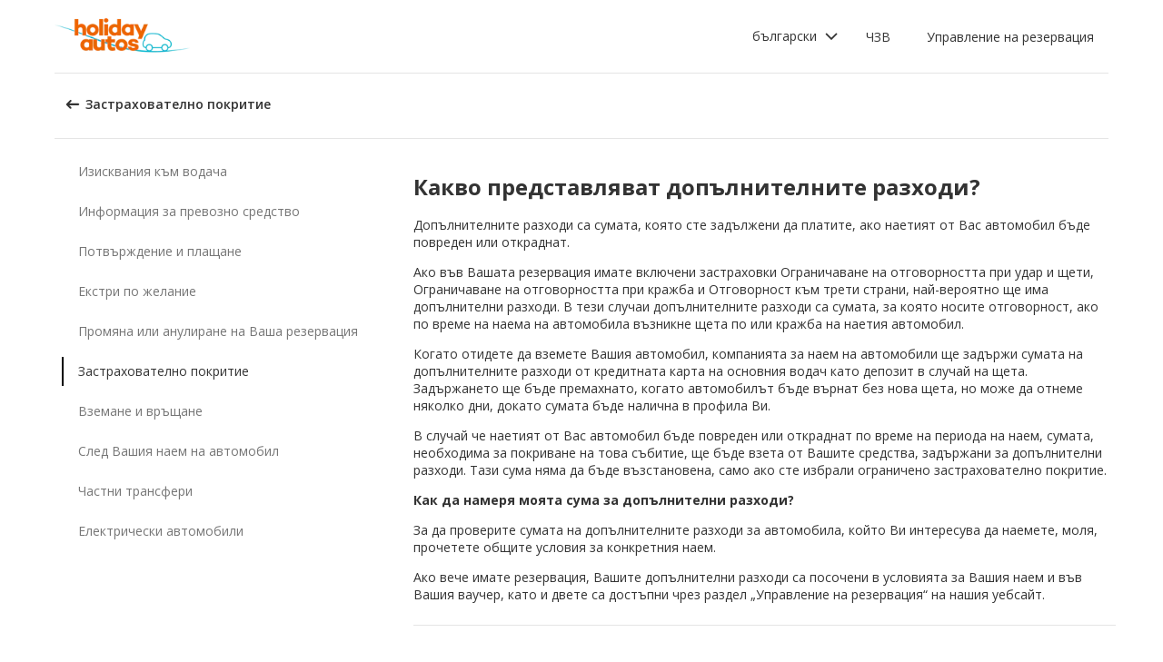

--- FILE ---
content_type: text/html; charset=utf-8
request_url: https://product-router.cartrawler.com/customer-portal/faqs/topics/INSURANCE_COVERAGE/questions/WHAT_IS_MY_EXCESS?booking=null&lang=bg&portal=holidayautos
body_size: 96210
content:
<!doctype html>
        <html lang="bg" data-reactroot=""><head><meta charSet="utf-8"/><meta name="viewport" content="width=device-width, initial-scale=1"/><title data-react-helmet="true">Customer Portal - Cartrawler</title><meta data-react-helmet="true" name="robots" content="noindex, nofollow"/><link data-react-helmet="true" rel="preconnect" href="https://fonts.googleapis.com"/><link data-react-helmet="true" rel="preconnect" href="https://fonts.gstatic.com" crossorigin="true"/><link data-react-helmet="true" href="https://fonts.googleapis.com/css2?family=Open+Sans:ital,wght@0,300;0,400;0,600;0,700;1,300;1,400;1,600&amp;display=swap" rel="stylesheet"/><script data-react-helmet="true">(function(w,d,s,l,i){w[l]=w[l]||[];w[l].push({'gtm.start':
new Date().getTime(),event:'gtm.js'});var f=d.getElementsByTagName(s)[0],
j=d.createElement(s),dl=l!='dataLayer'?'&l='+l:'';j.async=true;j.src=
'https://www.googletagmanager.com/gtm.js?id='+i+dl;f.parentNode.insertBefore(j,f);
})(window,document,'script','dataLayer','GTM-KQ3CDCD');
</script><div id="preloaded-environment"><style data-styled="true" data-styled-version="5.2.1">.SCjIT{height:auto;width:100%;padding:0px;margin:0px;border-radius:0px;background:#fff;box-shadow:none;position:relative;overflow:hidden;}/*!sc*/
@media screen and (min-width:481px) and (max-width:769px){}/*!sc*/
@media screen and (min-width:769px){}/*!sc*/
.dKeEiu{height:auto;width:auto;padding:0px;margin:0px;border-radius:4px;background:#fff;box-shadow:0px 1px 2px 0px rgba(0,0,0,0.2);position:relative;overflow:hidden;}/*!sc*/
@media screen and (min-width:481px) and (max-width:769px){}/*!sc*/
@media screen and (min-width:769px){}/*!sc*/
data-styled.g1[id="sc-bdfBwQ"]{content:"SCjIT,dKeEiu,"}/*!sc*/
.bcaJjD{overflow:unset;}/*!sc*/
data-styled.g3[id="sc-dlfnbm"]{content:"bcaJjD,"}/*!sc*/
.fwjcrw{height:80px;display:-webkit-box;display:-webkit-flex;display:-ms-flexbox;display:flex;-webkit-align-items:center;-webkit-box-align:center;-ms-flex-align:center;align-items:center;-webkit-flex-direction:row;-ms-flex-direction:row;flex-direction:row;-webkit-box-pack:justify;-webkit-justify-content:space-between;-ms-flex-pack:justify;justify-content:space-between;max-width:1160px;}/*!sc*/
@media screen and (min-width:1200px){.fwjcrw{width:100%;margin:0 auto;}}/*!sc*/
@media screen and (max-width:1199px){.fwjcrw{width:calc(100% - 40px);margin:0 20px;}}/*!sc*/
data-styled.g4[id="sc-hKgILt"]{content:"fwjcrw,"}/*!sc*/
.hmocIu{display:-webkit-box;display:-webkit-flex;display:-ms-flexbox;display:flex;-webkit-align-items:center;-webkit-box-align:center;-ms-flex-align:center;align-items:center;-webkit-flex-direction:row;-ms-flex-direction:row;flex-direction:row;-webkit-box-pack:justify;-webkit-justify-content:space-between;-ms-flex-pack:justify;justify-content:space-between;}/*!sc*/
data-styled.g5[id="sc-eCssSg"]{content:"hmocIu,"}/*!sc*/
.ckDfJz{-webkit-flex:1;-ms-flex:1;flex:1;display:-webkit-box;display:-webkit-flex;display:-ms-flexbox;display:flex;}/*!sc*/
data-styled.g6[id="sc-jSgupP"]{content:"ckDfJz,"}/*!sc*/
.eYXQmW{max-height:50px;max-width:auto;}/*!sc*/
data-styled.g7[id="sc-gKsewC"]{content:"eYXQmW,"}/*!sc*/
.cOWINi{display:-webkit-box;display:-webkit-flex;display:-ms-flexbox;display:flex;-webkit-align-items:center;-webkit-box-align:center;-ms-flex-align:center;align-items:center;-webkit-flex-direction:row;-ms-flex-direction:row;flex-direction:row;}/*!sc*/
data-styled.g8[id="sc-iBPRYJ"]{content:"cOWINi,"}/*!sc*/
.irPtrP{display:-webkit-box;display:-webkit-flex;display:-ms-flexbox;display:flex;-webkit-align-items:center;-webkit-box-align:center;-ms-flex-align:center;align-items:center;-webkit-flex-direction:row;-ms-flex-direction:row;flex-direction:row;}/*!sc*/
data-styled.g9[id="sc-fubCfw"]{content:"irPtrP,"}/*!sc*/
.gbgfMs{position:relative;}/*!sc*/
data-styled.g10[id="sc-pFZIQ"]{content:"gbgfMs,"}/*!sc*/
.yoKkD{height:80px;font-size:0.875rem;color:transparent;-webkit-text-decoration:none;text-decoration:none;padding:0 16px;display:-webkit-box;display:-webkit-flex;display:-ms-flexbox;display:flex;-webkit-align-items:center;-webkit-box-align:center;-ms-flex-align:center;align-items:center;-webkit-box-pack:center;-webkit-justify-content:center;-ms-flex-pack:center;justify-content:center;-webkit-flex-direction:row;-ms-flex-direction:row;flex-direction:row;box-sizing:border-box;}/*!sc*/
.yoKkD:before{height:0px;width:100%;background:#333333;content:'';position:absolute;left:0;bottom:0;}/*!sc*/
.yoKkD:after{content:attr(data-text);color:#333333;font-weight:400;position:absolute;}/*!sc*/
.yoKkD:hover:before{height:4px;}/*!sc*/
.yoKkD:hover:after{font-weight:600;}/*!sc*/
data-styled.g11[id="sc-jrAGrp"]{content:"yoKkD,"}/*!sc*/
.esMnxO{display:-webkit-box;display:-webkit-flex;display:-ms-flexbox;display:flex;}/*!sc*/
.cLNyCK{width:8px;display:-webkit-box;display:-webkit-flex;display:-ms-flexbox;display:flex;}/*!sc*/
data-styled.g12[id="sc-kEjbxe"]{content:"esMnxO,cLNyCK,"}/*!sc*/
.jfpodI{display:-webkit-box;display:-webkit-flex;display:-ms-flexbox;display:flex;-webkit-align-items:center;-webkit-box-align:center;-ms-flex-align:center;align-items:center;-webkit-box-pack:center;-webkit-justify-content:center;-ms-flex-pack:center;justify-content:center;}/*!sc*/
.jfpodI .fill{fill:#333333;}/*!sc*/
.jfpodI .fill,.jfpodI .shadow,.jfpodI .stroke,.jfpodI .darkMidtone,.jfpodI .lightMidtone,.jfpodI .foregroundElements{-webkit-transition:fill 250ms cubic-bezier(.85,.1,.36,.9);transition:fill 250ms cubic-bezier(.85,.1,.36,.9);}/*!sc*/
data-styled.g13[id="sc-iqHYGH"]{content:"jfpodI,"}/*!sc*/
.iYfeYv{fill:#333333;-webkit-transform:rotate(180deg) scale(1);-ms-transform:rotate(180deg) scale(1);transform:rotate(180deg) scale(1);-webkit-transition:fill 250ms cubic-bezier(.85,.1,.36,.9), height 250ms cubic-bezier(.85,.1,.36,.9), width 250ms cubic-bezier(.85,.1,.36,.9), -webkit-transform 250ms cubic-bezier(.85,.1,.36,.9);-webkit-transition:fill 250ms cubic-bezier(.85,.1,.36,.9), height 250ms cubic-bezier(.85,.1,.36,.9), width 250ms cubic-bezier(.85,.1,.36,.9), transform 250ms cubic-bezier(.85,.1,.36,.9);transition:fill 250ms cubic-bezier(.85,.1,.36,.9), height 250ms cubic-bezier(.85,.1,.36,.9), width 250ms cubic-bezier(.85,.1,.36,.9), transform 250ms cubic-bezier(.85,.1,.36,.9);}/*!sc*/
data-styled.g14[id="sc-crrsfI"]{content:"iYfeYv,"}/*!sc*/
.cMWBVC{display:-webkit-box;display:-webkit-flex;display:-ms-flexbox;display:flex;-webkit-flex:1;-ms-flex:1;flex:1;-webkit-align-items:center;-webkit-box-align:center;-ms-flex-align:center;align-items:center;-webkit-box-pack:start;-webkit-justify-content:flex-start;-ms-flex-pack:start;justify-content:flex-start;text-align:start;min-height:48px;line-height:48px;}/*!sc*/
.cMWBVC span{color:#333;font-size:0.875rem;white-space:pre-wrap;}/*!sc*/
.cMWBVC .sc-iqHYGH{min-height:48px;-webkit-align-self:center;-ms-flex-item-align:center;align-self:center;}/*!sc*/
data-styled.g15[id="sc-dQppl"]{content:"cMWBVC,"}/*!sc*/
.gNOhJW{cursor:pointer;width:100%;-webkit-text-decoration:none;text-decoration:none;-webkit-letter-spacing:0px;-moz-letter-spacing:0px;-ms-letter-spacing:0px;letter-spacing:0px;padding:0 16px;display:-webkit-box;display:-webkit-flex;display:-ms-flexbox;display:flex;-webkit-align-items:baseline;-webkit-box-align:baseline;-ms-flex-align:baseline;align-items:baseline;border:1px solid transparent;}/*!sc*/
.gNOhJW:hover{background:#f1f1f1;}/*!sc*/
.gNOhJW:focus{background:transparent;border:1px solid #333;}/*!sc*/
data-styled.g17[id="sc-kstrdz"]{content:"gNOhJW,"}/*!sc*/
.idaKsh{-webkit-align-items:center;-webkit-box-align:center;-ms-flex-align:center;align-items:center;display:-webkit-inline-box;display:-webkit-inline-flex;display:-ms-inline-flexbox;display:inline-flex;-webkit-box-pack:end;-webkit-justify-content:flex-end;-ms-flex-pack:end;justify-content:flex-end;opacity:0;position:absolute;visibility:hidden;-webkit-transition:opacity 150ms linear,visibility 0ms linear 150ms, padding 0ms linear 150ms;transition:opacity 150ms linear,visibility 0ms linear 150ms, padding 0ms linear 150ms;z-index:99999;padding-top:0;top:100%;}/*!sc*/
data-styled.g19[id="sc-fodVxV"]{content:"idaKsh,"}/*!sc*/
.bjNVbG{display:-webkit-inline-box;display:-webkit-inline-flex;display:-ms-inline-flexbox;display:inline-flex;-webkit-align-items:center;-webkit-box-align:center;-ms-flex-align:center;align-items:center;-webkit-box-pack:end;-webkit-justify-content:flex-end;-ms-flex-pack:end;justify-content:flex-end;}/*!sc*/
data-styled.g20[id="sc-fFubgz"]{content:"bjNVbG,"}/*!sc*/
.buxFaK{overflow:auto;overflow-x:hidden;max-height:464px;border-radius:4px;box-shadow:0 6px 10px 0 rgba(0,0,0,0.14),0 1px 18px 0 rgba(0,0,0,0.12), 0 3px 5px -1px rgba(0,0,0,0.2);}/*!sc*/
.buxFaK .sc-kstrdz{padding:0 16px !important;margin-bottom:4px !important;}/*!sc*/
.buxFaK .sc-kstrdz:first-child{margin-top:8px;}/*!sc*/
.buxFaK .sc-kstrdz:last-child{margin-bottom:8px;}/*!sc*/
data-styled.g21[id="sc-bkzZxe"]{content:"buxFaK,"}/*!sc*/
.XavQL{width:100%;display:-webkit-inline-box;display:-webkit-inline-flex;display:-ms-inline-flexbox;display:inline-flex;-webkit-align-items:center;-webkit-box-align:center;-ms-flex-align:center;align-items:center;-webkit-box-pack:end;-webkit-justify-content:flex-end;-ms-flex-pack:end;justify-content:flex-end;position:relative;}/*!sc*/
data-styled.g23[id="sc-dIUggk"]{content:"XavQL,"}/*!sc*/
.kpgcaZ{font-size:0.875rem;line-height:1.188rem;font-weight:400;color:#333;margin:0;-webkit-transition:font-size 250ms cubic-bezier(.85,.1,.36,.9);transition:font-size 250ms cubic-bezier(.85,.1,.36,.9);text-transform:none;}/*!sc*/
@media (min-width:481px){.kpgcaZ{font-size:0.875rem;line-height:1.188rem;font-weight:400;}}/*!sc*/
@media (min-width:769px){.kpgcaZ{font-size:0.875rem;line-height:1.188rem;font-weight:400;}}/*!sc*/
data-styled.g24[id="sc-hHftDr"]{content:"kpgcaZ,"}/*!sc*/
.kPWTyS{height:2.5rem;width:auto;color:#333333;background:#fff;padding:0 0.75rem;border:2px solid transparent;border-radius:0.25rem;box-shadow:none;font-family:inherit;font-size:0.875rem;-webkit-text-decoration:none;text-decoration:none;display:-webkit-inline-box;display:-webkit-inline-flex;display:-ms-inline-flexbox;display:inline-flex;-webkit-align-items:center;-webkit-box-align:center;-ms-flex-align:center;align-items:center;-webkit-box-pack:center;-webkit-justify-content:center;-ms-flex-pack:center;justify-content:center;text-align:left;position:relative;cursor:pointer;outline:0;}/*!sc*/
.kPWTyS:hover{color:#333333;background:transparent;}/*!sc*/
.kPWTyS:disabled{color:#9E9E9E;background:#E5E5E5;border:2px solid transparent;cursor:not-allowed;}/*!sc*/
.kPWTyS:focus{background:transparent;outline:transparent;outline-offset:2px;border:2px solid transparent;}/*!sc*/
.kPWTyS:focus:before{border-radius:calc(0.25rem + 0.15rem);height:calc(100% + 8px);width:calc(100% + 8px);content:'';position:absolute;top:-4px;left:-4px;z-index:2;}/*!sc*/
.kPWTyS:focus:active{color:#333333;background:transparent;border:transparent;outline:0px solid transparent;outline-offset:0;}/*!sc*/
.kPWTyS:-moz-focusring{outline:none;}/*!sc*/
.kPWTyS:focus:not(:focus-visible){border-color:transparent;outline:transparent;}/*!sc*/
data-styled.g25[id="sc-dmlrTW"]{content:"kPWTyS,"}/*!sc*/
.kqjmoE{-webkit-box-pack:center;-webkit-justify-content:center;-ms-flex-pack:center;justify-content:center;text-align:left;-webkit-flex:1;-ms-flex:1;flex:1;display:-webkit-box;display:-webkit-flex;display:-ms-flexbox;display:flex;-webkit-align-items:center;-webkit-box-align:center;-ms-flex-align:center;align-items:center;}/*!sc*/
data-styled.g26[id="sc-kfzAmx"]{content:"kqjmoE,"}/*!sc*/
.QJBAU{margin:0 0.5rem 0 0;}/*!sc*/
.QJBAU svg{-webkit-transition:-webkit-transform 100ms linear;-webkit-transition:transform 100ms linear;transition:transform 100ms linear;}/*!sc*/
data-styled.g27[id="sc-fKFyDc"]{content:"QJBAU,"}/*!sc*/
.kXvUEN{margin:0 0 0 0.5rem;}/*!sc*/
data-styled.g28[id="sc-bBXqnf"]{content:"kXvUEN,"}/*!sc*/
.iqbrwR .sc-bdfBwQ{display:-webkit-box;display:-webkit-flex;display:-ms-flexbox;display:flex;-webkit-flex-direction:column;-ms-flex-direction:column;flex-direction:column;}/*!sc*/
data-styled.g31[id="sc-lmoMRL"]{content:"iqbrwR,"}/*!sc*/
.cQSaWH{display:-webkit-box;display:-webkit-flex;display:-ms-flexbox;display:flex;-webkit-flex-direction:column;-ms-flex-direction:column;flex-direction:column;-webkit-align-items:center;-webkit-box-align:center;-ms-flex-align:center;align-items:center;}/*!sc*/
data-styled.g55[id="sc-hTZhsR"]{content:"cQSaWH,"}/*!sc*/
.eZqcrI{display:inline-block;position:relative;width:80px;height:80px;}/*!sc*/
.eZqcrI div{box-sizing:border-box;display:block;position:absolute;width:64px;height:64px;margin:0.5rem;border:8px solid #000;border-radius:50%;-webkit-animation:lds-ring 1.2s cubic-bezier(0.5,0,0.5,1) infinite;animation:lds-ring 1.2s cubic-bezier(0.5,0,0.5,1) infinite;border-color:#000 transparent transparent transparent;}/*!sc*/
.eZqcrI div:nth-child(1){-webkit-animation-delay:-0.45s;animation-delay:-0.45s;}/*!sc*/
.eZqcrI div:nth-child(2){-webkit-animation-delay:-0.3s;animation-delay:-0.3s;}/*!sc*/
.eZqcrI div:nth-child(3){-webkit-animation-delay:-0.15s;animation-delay:-0.15s;}/*!sc*/
@-webkit-keyframes lds-ring{0%{-webkit-transform:rotate(0deg);-ms-transform:rotate(0deg);transform:rotate(0deg);}100%{-webkit-transform:rotate(360deg);-ms-transform:rotate(360deg);transform:rotate(360deg);}}/*!sc*/
@keyframes lds-ring{0%{-webkit-transform:rotate(0deg);-ms-transform:rotate(0deg);transform:rotate(0deg);}100%{-webkit-transform:rotate(360deg);-ms-transform:rotate(360deg);transform:rotate(360deg);}}/*!sc*/
data-styled.g56[id="sc-jgHCyG"]{content:"eZqcrI,"}/*!sc*/
html{-webkit-scroll-behavior:smooth;-moz-scroll-behavior:smooth;-ms-scroll-behavior:smooth;scroll-behavior:smooth;}/*!sc*/
body{font-family:'Open Sans',Helvetica,Sans-Serif;}/*!sc*/
data-styled.g489[id="sc-global-cUCQbr1"]{content:"sc-global-cUCQbr1,"}/*!sc*/
</style></div><link data-chunk="customerPortal" rel="stylesheet" href="https://customer.cartrawler.com/assets/customerPortal.67e4008007bb1f750106.css"/><link data-chunk="customerPortal" rel="preload" as="style" href="https://customer.cartrawler.com/assets/customerPortal.67e4008007bb1f750106.css"/><link data-chunk="customerPortal" rel="preload" as="script" href="https://customer.cartrawler.com/assets/customerPortal.f05ff6bc.js"/><script id="preloaded-state">window.__PRELOADED_STATE__ = {"publicPath":"https://customer.cartrawler.com/assets/","basepath":"/customer-portal","lang":"bg","productSettings":{"cancellation":{"reasons":[0,27,39,84,82,46,19,4,81,83,3,23,13,87]},"enableGooglePay":true,"enableSnowplowTracking":true,"enableLoyaltyEarn":true,"enableLoyaltyRedeem":true,"enableMyAccount":true,"enableMyBookings":true,"whatsApp":{"languages":["ar","bg","ca","cs","da","ch","de","el","en","en-us","esar","es","mx","et","fi","fr","he","hr","hu","id","is","it","ja","ko","lt","lv","ms","nl","no","pl","br","pt","ro","ru","sr","sv","th","tr","uk","vi","zh","zhhk","zhtw"],"enabledForUnbrandedPartners":true,"unbrandedPartnersURL":"https://api.whatsapp.com/send?phone=447700185716"},"faqs":{"icons":{"DRIVER_REQUIREMENTS":"driving-license","VEHICLE_INFORMATION":"car","OPTIONAL_EXTRAS":"bluetooth","CHANGE_OR_CANCEL_YOUR_BOOKING":"calendar","INSURANCE_COVERAGE":"shield","PICKUP_AND_DROPOFF":"car-key","AFTER_YOUR_CAR_HIRE":"timer","CONFIRMATION_AND_PAYMENT":"credit-cards","PRIVATE_TRANSFER":"passenger","ELECTRIC_VEHICLES":"electric-vehicle"},"topics":{"DRIVER_REQUIREMENTS":["CAN_I_HIRE_CAR_IF_UNDER_25_OR_OVER_70","CAN_I_HIRE_CAR_WITH_PROVISIONAL_DRIVING_LICENCE","CAN_I_PRESENT_COPY_OF_DRIVING_LICENCE","DO_I_NEED_INTERNATIONAL_DRIVING_LICENCE","WHAT_I_NEED_TO_PICK_UP_CAR","WHY_ENTER_FLIGHT_DETAILS","WILL_BREXIT_AFFECT_BOOKINGS"],"VEHICLE_INFORMATION":["ARE_THERE_ADDITIONAL_CHARGES_FOR_MILEAGE","ARE_THERE_ANY_CROSS-BORDER_CHARGES","CAN_I_CHANGE_FUEL_POLICY","CAN_I_REQUEST_AUTOMATIC_CAR","DO_YOU_OFFER_ADAPTED_VEHICLES","HOW_TO_FIND_OUT_ABOUT_LUGGAGE_CAPACITY","WILL_I_GET_EXACT_CAR_MODEL_DISPLAYED"],"CONFIRMATION_AND_PAYMENT":["CAN_I_PLACE_MORE_THAN_ONE_BOOKING","HOW_DO_I_GET_VAT_INVOICE","HOW_MUCH_WILL_I_PAY_FOR_FUEL","I_HAVENT_RECEIVED_BOOKING_CONFIRMATION","WHAT_IS_SCA","WHEN_WILL_I_PAY_FOR_RENTAL","WHICH_COSTS_INCLUDED_IN_RENTAL_PRICE","WHY_IS_ET_APPEARING_ON_BANK_STATEMENT","KLARNA_FAQS"],"OPTIONAL_EXTRAS":["HOW_CAN_I_ADD_ADDITIONAL_DRIVER","HOW_CAN_I_ADD_CHILD_SEAT","WHEN_WILL_I_BE_CHARGED_FOR_OPTIONAL_EXTRAS","WHICH_OPTIONAL_EXTRAS_ARE_AVAILABLE","PREMIUMCS_PREM_CUST_SUPPORT_FAQS"],"CHANGE_OR_CANCEL_YOUR_BOOKING":["CAN_I_CHANGE_DATES_TIMES_OF_BOOKING","CAN_I_CHANGE_FUEL_POLICY","CAN_I_EDIT_MY_BOOKING","HOW_CAN_I_ADD_ADDITIONAL_DRIVER","HOW_CAN_I_ADD_CHILD_SEAT","HOW_CAN_I_CHANGE_MAIN_DRIVER","HOW_CAN_I_CHANGE_PICK-UP_DROP-OFF_LOCATION","HOW_DO_I_CANCEL_MY_BOOKING","CANCELLATION_AND_NO-SHOW_POLICY"],"INSURANCE_COVERAGE":["WHAT_IS_MY_EXCESS","WHAT_INSURANCE_IS_INCLUDED_WITH_MY_CAR_RENTAL","HOW_DOES_EXCESS_REIMBURSEMENT_POLICY_WORK","WHAT_IF_RENTAL_COMPANY_TRIES_TO_SELL_THEIR_PRODUCTS","WHAT_IF_RENTAL_COMPANY_SAY_EXCESS_REIMBURSEMENT_POLICY_WILL_NOT_WORK","INSURANCE_FAQS_FOR_AXA_PREMIUM","HOW_CAN_I_MAKE_A_COMPLAINT_ABOUT_AXA_INSURANCE","INSURANCE_FAQS_FOR_US_AND_MX_RESIDENTS"],"PICKUP_AND_DROPOFF":["ARE_THERE_ANY_ONE-WAY_FEES","ARE_THERE_EXTRA_CHARGES_FOR_LATE_PICK-UP_DROP-OFF","CAN_I_GET_A_DISCOUNT_FOR_RETURNING_CAR_EARLIER","CAR_DAMAGED_BEFORE_PICK-UP_WHAT_SHOULD_I_DO","HOW_MUCH_WILL_I_PAY_FOR_FUEL","WHAT_I_NEED_TO_PICK_UP_CAR","I_AM_AT_RENTAL_DESK_ISSUE","HOW_CAN_I_EXTEND_CAR_HIRE","WHAT_TO_DO_ONGOING_CAR_HIRE_ISSUE"],"AFTER_YOUR_CAR_HIRE":["NO_RENTAL_INVOICE_FROM_AGENT","OVERCHARGED_FOR_FUEL_BY_RENTAL_AGENT","I_THINK_I_HAVE_BEEN_OVERCHARGED","HOW_CAN_I_MAKE_COMPLAINT","HOW_CAN_I_REQUEST_DOCUMENTATION"],"PRIVATE_TRANSFER":["CANCELLATION_POLICY","HOW_DO_I_CHANGE_MY_BOOKING","RETURN_BOOKING","FLIGHT_NUMBER_POLICY","HOW_CAN_I_MAKE_A_COMPLAINT","WHY_IS_ET_APPEARING_ON_BANK_STATEMENT"],"ELECTRIC_VEHICLES":["HOW_DO_I_DRIVE_AN_EV","HOW_DO_I_CHARGE_MY_EV","ARE_CHARGING_CABLES_INCLUDED_WITH_MY_EV","HOW_DO_I_CONNECT_DISCONNECT_MY_CHARGING_CABLE","WHERE_CAN_I_CHARGE_MY_EV","HOW_LONG_DOES_IT_TAKE_TO_CHARGE_MY_EV","HOW_MUCH_CHARGE_SHOULD_I_RETURN_MY_EV_WITH"]},"questions":{"ARE_THERE_ADDITIONAL_CHARGES_FOR_MILEAGE":{"answer":[{"koiosKey":"DOUBLE_CHECK_YOUR_MILEAGE_ALLOWANCE"},{"koiosKey":"REFER_TO_MILEAGE_POLICY_ON_BOOKING"}]},"ARE_THERE_ANY_CROSS-BORDER_CHARGES":{"answer":[{"koiosKey":"CROSS-BORDER_POLICY"},{"koiosKey":"MORE_DETAILS_ON_CROSS-BORDER_POLICY"}]},"ARE_THERE_ANY_ONE-WAY_FEES":{"answer":[{"koiosKey":"ONE-WAY_FEE_INCLUDED_IN_PRICE"},{"koiosKey":"ONE-WAY_FEE_NOT_INCLUDED_IN_PREPAYMENT"}]},"ARE_THERE_EXTRA_CHARGES_FOR_LATE_PICK-UP_DROP-OFF":{"answer":[{"koiosKey":"OUT_OF_HOURS_FEE_APPLIES"}]},"CAN_I_CHANGE_DATES_TIMES_OF_BOOKING":{"hideWhenThirdPartyBookingPortal":true,"trendingPosition":3,"answer":[{"koiosKey":"AMEND_DATES_OR_LOCATION"},{"koiosKey":"PRICES_ARE_LIVE"}]},"CAN_I_CHANGE_FUEL_POLICY":{"hideWhenThirdPartyBookingPortal":true,"answer":[{"koiosKey":"CHANGE_FUEL_POLICY_01"},{"koiosKey":"CHANGE_FUEL_POLICY_02"}]},"CAN_I_EDIT_MY_BOOKING":{"hideWhenThirdPartyBookingPortal":true,"trendingPosition":1,"answer":[{"koiosKey":"CHANGE_YOUR_BOOKING_THROUGH_MANAGE_BOOKING"},{"koiosKey":"CHANGES_BASED_ON_AVAILABILITY"},{"koiosKey":"NO_ADMIN_FEES_APPLIED_TO_CHANGES"}]},"CAN_I_GET_A_DISCOUNT_FOR_RETURNING_CAR_EARLIER":{"answer":[{"koiosKey":"NO_REFUNDS_ON_UNUSED_DAYS"}]},"CAN_I_HIRE_CAR_IF_UNDER_25_OR_OVER_70":{"trendingPosition":9,"answer":[{"koiosKey":"YES_ABSOLUTELY"},{"koiosKey":"AGE_LIMITS_DEPEND_ON_SUPPLIER_AND_COUNTRY"}]},"CAN_I_HIRE_CAR_WITH_PROVISIONAL_DRIVING_LICENCE":{"answer":[{"koiosKey":"CAR_HIRE_AGENTS_DONT_ACCEPT_PROVISIONAL_LICENCES"},{"koiosKey":"YOU_MUST_HOLD_FULL_DRIVING_LICENCE"}]},"CAN_I_PLACE_MORE_THAN_ONE_BOOKING":{"answer":[{"koiosKey":"UNABLE_TO_BOOK_TWO_CARS_DURING_BOOKING_PROCESS"},{"koiosKey":"EACH_BOOKING_WITH_DIFFERENT_DRIVER_NAME"}]},"CAN_I_PRESENT_COPY_OF_DRIVING_LICENCE":{"hideWhenThirdPartyBookingPortal":true,"answer":[{"koiosKey":"COPY_OF_LICENCE_NOT_ACCEPTED"},{"koiosKey":"IF_LICENCE_LOST"},{"koiosKey":"IF_URGENT_CONTACT_US_"}]},"CAN_I_REQUEST_AUTOMATIC_CAR":{"answer":[{"koiosKey":"USE_OUR_SEARCH_FILTERS_TO_DISPLAY_AUTOMATIC_ONLY"},{"koiosKey":"OUTSIDE_US_CANADA_AUTOMATIC_CARS_LIMITED"}]},"CANCELLATION_AND_NO-SHOW_POLICY":{"hideWhenThirdPartyBookingPortal":true,"trendingPosition":5,"answer":[{"koiosKey":"CANCELLATION_POLICY"},{"koiosKey":"CANCELLATION_POLICY_01"},{"koiosKey":"CANCELLATION_POLICY_02"},{"koiosKey":"CANCELLATION_POLICY_PREPAID"},{"koiosKey":"CANCELLATION_POLICY_PREPAID_01"},{"koiosKey":"CANCELLATION_POLICY_PREPAID_02"},{"koiosKey":"APPLIES_TO_ALL_BOOKINGS"},{"koiosKey":"CANCEL_WHEN_ADMIN_CHARGE_APPLIES"},{"koiosKey":"CANCELLATION_POLICY_APPLIES"},{"koiosKey":"CANCELLATIONS_MADE_ON_MANAGE_BOOKING"},{"koiosKey":"AMENDING_NOT_POSSIBLE"},{"koiosKey":"CANCELLATION_POLICY_INSURANCE_PRODUCT"},{"koiosKey":"CANCELLATION_POLICY_INSURANCE_PRODUCT_01"},{"koiosKey":"NO-SHOW_POLICY"},{"koiosKey":"NO-SHOW_POLICY_01"},{"koiosKey":"NO-SHOW_POLICY_02"}]},"CAR_DAMAGED_BEFORE_PICK-UP_WHAT_SHOULD_I_DO":{"hideWhenThirdPartyBookingPortal":true,"answer":[{"koiosKey":"CHECK_CAR_FOR_DAMAGE_BEFORE_LEAVING"},{"koiosKey":"ALTERNATIVE_CAR"},{"koiosKey":"CONTACT_US_ONLINE_CHAT"}]},"CANCELLATION_POLICY":{"answer":[{"koiosKey":"CANCEL_AT_LEAST_24_HOURS_BEFORE_PICKUP"},{"koiosKey":"CANCEL_LESS_THAN_24_HOURS_BEFORE_PICKUP"},{"koiosKey":"BOOKING_MADE_24_HOURS_BEFORE_PICKUP"},{"koiosKey":"CHANGING_OR_REMOVING_ADDONS"},{"koiosKey":"CANCELLATIONS_ONLY_AVAILABLE_IN_MANAGE_BOOKING"}]},"DO_I_NEED_INTERNATIONAL_DRIVING_LICENCE":{"answer":[{"koiosKey":"CHECK_LICENCE_REQUIREMENTS_ON_BOOKING"},{"koiosKey":"IF_LICENCE_NOT_IN_LATIN_ALPHABET"},{"koiosKey":"INTERNATIONAL_DRIVING_LICENCE_AND_DOMESTIC_LICENCE"}]},"DO_YOU_OFFER_ADAPTED_VEHICLES":{"answer":[{"koiosKey":"ADAPTED_VEHICLE_CONTACT_SUPPLIER_DIRECTLY"},{"koiosKey":"SUPPLIER_DETAILS_ON_BOOKING_VOUCHER"}]},"HOW_CAN_I_ADD_ADDITIONAL_DRIVER":{"hideWhenThirdPartyBookingPortal":true,"answer":[{"koiosKey":"ADD_ADDITIONAL_DRIVER"},{"koiosKey":"ADDITIONAL_DRIVER_PRESENT_AT_RENTAL_DESK"},{"koiosKey":"EXTRA_COST_IF_ADDITIONAL_DRIVERS_ADDED_AT_RENTAL_DESK"}]},"FLIGHT_NUMBER_POLICY":{"answer":[{"koiosKey":"FLIGHT_NUMBER_USED_BY_TRANSPORT_PROVIDER"},{"koiosKey":"IF_LOCAL_PROVIDER_CANNOT_ACCOMMODATE_FLIGHT_DELAY_CHANGE_CANCEL_BOOKING"},{"koiosKey":"FLIGHT_CANCELLATION_CONTACT_LOCAL_PROVIDER_FOR_NEW_PICKUP_TIME"},{"koiosKey":"CARTRAWLER_IS_NOT_RESPONSIBLE_FOR_ADDITIONAL_COSTS"}]},"HOW_CAN_I_ADD_CHILD_SEAT":{"hideWhenThirdPartyBookingPortal":true,"answer":[{"koiosKey":"REQUEST_CHILD_SEAT_AS_OPTIONAL_EXTRA"},{"koiosKey":"AIRLINES_ALLOW_BRINGING_CHILD_SEATS_FOR_FREE"}]},"HOW_CAN_I_CHANGE_MAIN_DRIVER":{"hideWhenThirdPartyBookingPortal":true,"answer":[{"koiosKey":"CHANGE_MAIN_DRIVER"},{"koiosKey":"CHANGE_MAIN_DRIVER_CONTACT_DIRECTLY"},{"koiosKey":"CHANGE_MAIN_DRIVER_REBOOK_EXISTING_BOOKING"}]},"HOW_CAN_I_CHANGE_PICK-UP_DROP-OFF_LOCATION":{"hideWhenThirdPartyBookingPortal":true,"answer":[{"koiosKey":"CHANGE_PICK-UP_DROP_OFF_LOCATION"},{"koiosKey":"CHANGE_PICK-UP_DROP_OFF_LOCATION_PRICE_MAY_CHANGE"},{"koiosKey":"PRICES_ARE_LIVE"}]},"HOW_DO_I_CANCEL_MY_BOOKING":{"hideWhenThirdPartyBookingPortal":true,"trendingPosition":2,"answer":[{"koiosKey":"CANCEL_YOUR_BOOKING"},{"koiosKey":"CANCEL_YOUR_BOOKING_FEE_MAY_APPLY"},{"koiosKey":"INSURANCE_CANCELS_AUTOMATICALLY"}]},"HOW_DO_I_CHANGE_MY_BOOKING":{"answer":[{"koiosKey":"IT_IS_NOT_POSSIBLE_TO_CHANGE_YOUR_BOOKING"},{"koiosKey":"THE_TRANSPORT_PROVIDER_MAY_ACCOMMODATE_A_CHANGE_REQUEST"}]},"HOW_DO_I_GET_VAT_INVOICE":{"answer":[{"koiosKey":"CHECK_VAT_INVOICE_WITH_CAR_COMPANY"}]},"HOW_MUCH_WILL_I_PAY_FOR_FUEL":{"answer":[{"koiosKey":"FUEL_MOST_COMMON_FUEL_POLICIES"},{"koiosKey":"FUEL_FULL_TO_FULL"},{"koiosKey":"FUEL_FULL_TO_FULL_DESCRIPTION"},{"koiosKey":"FUEL_SAME_TO_SAME"},{"koiosKey":"FUEL_SAME_TO_SAME_DESCRIPTION"},{"koiosKey":"FUEL_PRE-PURCHASE_PARTIAL_REFUND"},{"koiosKey":"FUEL_PRE-PURCHASE_PARTIAL_REFUND_DESCRIPTION"},{"koiosKey":"FUEL_PREPAID_FUEL"},{"koiosKey":"FUEL_PREPAID_FUEL_DESCRIPTION"}]},"HOW_CAN_I_MAKE_A_COMPLAINT":{"answer":[{"koiosKey":"UNSATISFIED_WITH_TRANSFER_CONTACT_VIA_CUSTOMER_PORTAL"},{"koiosKey":"CUSTOMER_GET_ACKNOWLEDGEMENT_WITHIN_7_DAYS_RESOLUTION_20_DAYS"}]},"HOW_TO_FIND_OUT_ABOUT_LUGGAGE_CAPACITY":{"answer":[{"koiosKey":"VEHICLE_DESCRIPTION_INCLUDES_LUGGAGE_CAPACITY"}]},"I_HAVENT_RECEIVED_BOOKING_CONFIRMATION":{"trendingPosition":6,"answer":[{"koiosKey":"BOOKINGS_CONFIRMED_WITHIN_48_HOURS"},{"koiosKey":"VIEW_YOUR_BOOKING_ONLINE"},{"koiosKey":"IF_BOOKING_NOT_CONFIRMED"}]},"NO_RENTAL_INVOICE_FROM_AGENT":{"hideWhenThirdPartyBookingPortal":true,"answer":[{"koiosKey":"INVOICE_PROVIDED_BY_RENTAL_COMPANY"},{"koiosKey":"INVOICE_CONTACT_RENTAL_COMPANY"},{"koiosKey":"ISSUES_OBTAINING_FINAL_INVOICE"}]},"OVERCHARGED_FOR_FUEL_BY_RENTAL_AGENT":{"hideWhenThirdPartyBookingPortal":true,"answer":[{"koiosKey":"TRY_SORT_WITH_SUPPLIER_DIRECTLY"},{"koiosKey":"FOR_HELP_CONTACT_US"}]},"WHAT_I_NEED_TO_PICK_UP_CAR":{"trendingPosition":4,"answer":[{"koiosKey":"NEED_AT_RENTAL_DESK"},{"koiosKey":"NEED_CREDIT_CARD"},{"koiosKey":"NEED_DRIVING_LICENCE"},{"koiosKey":"NEED_PHOTO_ID"},{"koiosKey":"NEED_BOOKING_VOUCHER"},{"koiosKey":"NEED_OTHER_DOCS"},{"koiosKey":"ALL_DOCS_IN_DRIVERS_NAME"}]},"WHAT_IS_MY_EXCESS":{"hideWhenThirdPartyBookingPortal":true,"answer":[{"koiosKey":"EXCESS_IS_AMOUNT_YOU_ARE_LIABLE_TO_PAY"},{"koiosKey":"EXCESS_AMOUNT_YOU_ARE_LIABLE_FOR"},{"koiosKey":"HOLD_FOR_EXCESS_ON_CREDIT_CARD"},{"koiosKey":"IN_THE_EVENT_YOUR_CAR_IS_DAMAGED"},{"koiosKey":"HOW_DO_I_FIND_MY_EXCESS_AMOUNT","asHeading":true},{"koiosKey":"TO_CHECK_THE_EXCESS"},{"koiosKey":"EXCESS_IN_RENTAL_CONDITIONS"}]},"WHAT_INSURANCE_IS_INCLUDED_WITH_MY_CAR_RENTAL":{"hideWhenThirdPartyBookingPortal":true,"answer":[{"koiosKey":"WHAT_IS_COVERED","asHeading":true},{"koiosKey":"EUROPEAN_CAR_RENTAL_INCLUDED_COVER_"},{"koiosKey":"THIRD_PARTY_LIABILITY"},{"koiosKey":"COLLISION_DAMAGE_WAIVER"},{"koiosKey":"COVER_AGAINST_THEFT"},{"koiosKey":"WHATS_NOT_COVERED","asHeading":true},{"koiosKey":"RENTAL_COMPANY_WILL_TAKE_A_SECURITY_DEPOSIT"},{"koiosKey":"HOW_CAN_I_COVER_MYSELF_AGAINST_THIS_RISK","asHeading":true},{"koiosKey":"YOU_CAN_PURCHASE_AN_EXCESS_REIMBURSEMENT_INSURANCE"},{"koiosKey":"PLEASE_NOTE_SUBJECT_TO_T_CS"}]},"HOW_DOES_EXCESS_REIMBURSEMENT_POLICY_WORK":{"hideWhenThirdPartyBookingPortal":true,"answer":[{"koiosKey":"TO_EXPLAIN_WHAT_EXCESS_COVER_IS"},{"koiosKey":"EXCESS_AMOUNT_DETERMINED_BY_RENTAL_COMPANY"},{"koiosKey":"PLEASE_NOTE_SUBJECT_TO_T_CS"}]},"WHAT_IF_RENTAL_COMPANY_TRIES_TO_SELL_THEIR_PRODUCTS":{"hideWhenThirdPartyBookingPortal":true,"answer":[{"koiosKey":"RENTAL_COMPANY_MAY_OFFER_ADDITIONAL_INSURANCE"},{"koiosKey":"IF_THEY_DO_REMEMBER"},{"koiosKey":"EXCESS_REIMBURSEMENT_POLICY_WILL_COVER_YOU_FOR"},{"koiosKey":"AN_EXCESS_REFUND"},{"koiosKey":"POLICY_ADDITIONAL_BENEFITS"},{"koiosKey":"POLICY_ADDITIONAL_BENEFITS_01"},{"koiosKey":"POLICY_ADDITIONAL_BENEFITS_02"},{"koiosKey":"POLICY_ADDITIONAL_BENEFITS_03"},{"koiosKey":"POLICY_ADDITIONAL_BENEFITS_04"},{"koiosKey":"NO_NEED_TO_PURCHASE_ADDITIONAL_INSURANCE"},{"koiosKey":"INSURANCE_COVER_SUBJECT_TO_T_CS"}]},"RETURN_BOOKING":{"answer":[{"koiosKey":"FIRST_LEG_OF_2_LEG_JOURNEY_HAS_PASSED_YOU_CANNOT_CANCEL"},{"koiosKey":"2_LEG_JOURNEY_ONLY_CANCELLED_MORE_THAN_24_HOURS"}]},"WHAT_IF_RENTAL_COMPANY_SAY_EXCESS_REIMBURSEMENT_POLICY_WILL_NOT_WORK":{"hideWhenThirdPartyBookingPortal":true,"answer":[{"koiosKey":"THIS_IS_INCORRECT_YOUR_POLICY_WILL_WORK"},{"koiosKey":"INSURANCE_COVER_SUBJECT_TO_T_CS"}]},"INSURANCE_FAQS_FOR_AXA_PREMIUM":{"hideWhenThirdPartyBookingPortal":true,"answer":[{"koiosKey":"AXA_WHAT_IF_RENTAL_COMPANY_SAYS_AXA_PREMIUM_INSURANCE_POLICY_WILL_NOT_WORK","asHeading":true},{"koiosKey":"AXA_THIS_IS_INCORRECT_YOUR_AXA_POLICY_WILL_WORK"},{"koiosKey":"INSURANCE_COVER_SUBJECT_TO_T_CS"},{"koiosKey":"AXA_WHAT_IS_THE_DIFFERENCE_BETWEEN_AXA_PREMIUM_PRODUCT_AND_RENTAL_COMPANYS_POLICY","asHeading":true},{"koiosKey":"AXA_LIABLE_TO_PAY_EXCESS_IF_RENTAL_CAR_DAMAGED_OR_STOLEN"},{"koiosKey":"AXA_PREMIUM_INSURANCE_WILL_REFUND_YOU"},{"koiosKey":"AXA_ADDITIONAL_BENEFITS_01"},{"koiosKey":"AXA_ADDITIONAL_BENEFITS_02"},{"koiosKey":"AXA_ADDITIONAL_BENEFITS_03"},{"koiosKey":"AXA_ADDITIONAL_BENEFITS_04"},{"koiosKey":"INSURANCE_COVER_SUBJECT_TO_T_CS"},{"koiosKey":"AXA_CAR_RENTAL_INSURANCE_WILL_VARY"},{"koiosKey":"AXA_EXCESS_REDUCTION_POLICY","asHeading":true},{"koiosKey":"AXA_EXCESS_REDUCTION_WHAT_IT_MEANS"},{"koiosKey":"AXA_ZERO_EXCESS","asHeading":true},{"koiosKey":"AXA_ZERO_EXCESS_WHAT_IT_MEANS"},{"koiosKey":"PLEASE_NOTE_SUBJECT_TO_T_CS"},{"koiosKey":"AXA_WHAT_DOES_MY_EXCESS_REIMBURSEMENT_POLICY_COVER","asHeading":true},{"koiosKey":"AXA_BENEFIT_01_TITLE","asHeading":true},{"koiosKey":"AXA_BENEFIT_01_DESC"},{"koiosKey":"AXA_BENEFIT_02_TITLE","asHeading":true},{"koiosKey":"AXA_BENEFIT_02_DESC"},{"koiosKey":"AXA_BENEFIT_03_TITLE","asHeading":true},{"koiosKey":"AXA_BENEFIT_03_DESC"},{"koiosKey":"AXA_BENEFIT_04_TITLE","asHeading":true},{"koiosKey":"AXA_BENEFIT_04_DESC"},{"koiosKey":"AXA_BENEFIT_05_TITLE","asHeading":true},{"koiosKey":"AXA_BENEFIT_05_DESC"},{"koiosKey":"AXA_BENEFIT_06_TITLE","asHeading":true},{"koiosKey":"AXA_BENEFIT_06_DESC"},{"koiosKey":"AXA_BENEFIT_07_TITLE","asHeading":true},{"koiosKey":"AXA_BENEFIT_07_DESC"},{"koiosKey":"AXA_BENEFIT_08_TITLE","asHeading":true},{"koiosKey":"AXA_BENEFIT_08_DESC"},{"koiosKey":"AXA_BENEFIT_09_TITLE","asHeading":true},{"koiosKey":"AXA_BENEFIT_09_DESC"},{"koiosKey":"AXA_BENEFIT_10_TITLE","asHeading":true},{"koiosKey":"AXA_BENEFIT_10_DESC"},{"koiosKey":"AXA_BENEFIT_11_TITLE","asHeading":true},{"koiosKey":"AXA_BENEFIT_11_DESC"},{"koiosKey":"AXA_BENEFIT_12_TITLE","asHeading":true},{"koiosKey":"AXA_BENEFIT_12_DESC"},{"koiosKey":"AXA_BENEFIT_13_TITLE","asHeading":true},{"koiosKey":"AXA_BENEFIT_13_DESC"}]},"HOW_CAN_I_MAKE_A_COMPLAINT_ABOUT_AXA_INSURANCE":{"answer":[{"koiosKey":"COMMITTED_TO_EXCEPTIONAL_SERVICE_INTRO"},{"koiosKey":"IF_YOU_HAVE_A_COMPLAINT_INSURANCE"},{"koiosKey":"NO_EXISTING_INSURANCE_CLAIM_EMAIL_CT"},{"koiosKey":"EXISTING_INSURANCE_CLAIM_EMAIL_AXA"},{"koiosKey":"COMPLAINT_SUBJECT_HEADING"},{"koiosKey":"MORE_INFO_REFER_TO_POLICY_TERMS"}]},"INSURANCE_FAQS_FOR_US_AND_MX_RESIDENTS":{"hideWhenThirdPartyBookingPortal":true,"answer":[{"koiosKey":"US_COVER_DO_I_REQUIRE_PROOF_OF_INSURANCE_TO_PICKUP_MY_VEHICLE","asHeading":true},{"koiosKey":"US_COVER_PROOF_FROM_THIRD_PARTY_INSURANCE_PROVIDER"},{"koiosKey":"US_COVER_WHAT_IS_THE_BASIC_INSURANCE_COVER","asHeading":true},{"koiosKey":"US_COVER_BASIC_INSURANCE_OPTION_01","asHeading":true},{"koiosKey":"US_COVER_BASIC_INSURANCE_OPTION_01_DESC"},{"koiosKey":"US_COVER_BASIC_INSURANCE_OPTION_02","asHeading":true},{"koiosKey":"US_COVER_BASIC_INSURANCE_OPTION_02_DESC_01"},{"koiosKey":"US_COVER_BASIC_INSURANCE_OPTION_02_DESC_02"},{"koiosKey":"US_COVER_BASIC_INSURANCE_OPTION_03","asHeading":true},{"koiosKey":"US_COVER_BASIC_INSURANCE_OPTION_03_DESC"},{"koiosKey":"US_COVER_MX_ANYTHING_TO_BE_AWARE_OF_RENTING_IN_MEXICO","asHeading":true},{"koiosKey":"US_COVER_MX_IF_RENTING_IN_MEXICO"},{"koiosKey":"US_COVER_MX_DEPOSIT_IS_MANDATORY"},{"koiosKey":"US_COVER_MX_INSURANCE_DOCUMENTS_REQUIRED"},{"koiosKey":"US_COVER_MX_INSURANCE_DOCUMENTS_REQUIRED_01"},{"koiosKey":"US_COVER_MX_INSURANCE_DOCUMENTS_REQUIRED_02"},{"koiosKey":"US_COVER_MX_INSURANCE_DOCUMENTS_REQUIRED_03"},{"koiosKey":"PLEASE_READ_T_CS_OF_SPECIFIC_RENTAL"}]},"WHAT_IS_SCA":{"answer":[{"koiosKey":"WHAT_IS_SCA","asHeading":true},{"koiosKey":"WHAT_IS_SCA_01"},{"koiosKey":"HOW_CAN_I_COMPLETE_SCA","asHeading":true},{"koiosKey":"HOW_CAN_I_COMPLETE_SCA_01"},{"koiosKey":"WHAT_IF_I_FAIL_SCA","asHeading":true},{"koiosKey":"WHAT_IF_I_FAIL_SCA_01"}]},"WHEN_WILL_I_BE_CHARGED_FOR_OPTIONAL_EXTRAS":{"hideWhenThirdPartyBookingPortal":true,"answer":[{"koiosKey":"OPTIONAL_EXTRAS_PAID_AT_RENTAL_DESK"},{"koiosKey":"OPTIONAL_EXTRAS_MAY_BE_INCLUDED"}]},"WHEN_WILL_I_PAY_FOR_RENTAL":{"trendingPosition":8,"answer":[{"koiosKey":"MAJORITY_BOOKINGS_ARE_PREPAID"},{"koiosKey":"OTHER_TYPES_OF_BOOKING"},{"koiosKey":"SOME_CHARGES_PAID_ON_ARRIVAL"}]},"WHICH_COSTS_INCLUDED_IN_RENTAL_PRICE":{"answer":[{"koiosKey":"CHARGES_INCLUDED_IN_RATE_SHOWN"},{"koiosKey":"SELECT_CORRECT_DETAILS"},{"koiosKey":"SECURITY_DEPOSIT_REQUIRED"},{"koiosKey":"ADDITIONAL_CHARGES_MAY_APPLY"}]},"WHICH_OPTIONAL_EXTRAS_ARE_AVAILABLE":{"hideWhenThirdPartyBookingPortal":true,"answer":[{"koiosKey":"COMMON_OPTIONAL_EXTRAS"},{"koiosKey":"ADD_OPTIONAL_EXTRAS"},{"koiosKey":"OPTIONAL_EXTRAS_MANAGED_BY_SUPPLIER"}]},"PREMIUMCS_PREM_CUST_SUPPORT_FAQS":{"answer":[{"koiosKey":"PREMIUMCS_PURCHASE_AGREE_TERMS"},{"koiosKey":"PREMIUMCS_PRIORITYCS"},{"koiosKey":"PREMIUMCS_ACCESS_MANAGE_BOOKING"},{"koiosKey":"PREMIUMCS_TERMS_SOLELY_PCS"},{"koiosKey":"PREMIUMCS_RESPONSE_TIME"},{"koiosKey":"PREMIUMCS_CONTACT_AVAIL_CHANNELS"},{"koiosKey":"PREMIUMCS_VALID_OPEN_REBOOK"},{"koiosKey":"PREMIUMCS_UNHAPPY_REFUND_EXPIRE"},{"koiosKey":"PREMIUMCS_ACTIVE_IMMEDIATE_NONREFUND"},{"koiosKey":"PREMIUMCS_BOOKING_TERMS_CANCELLATION"}]},"WHY_ENTER_FLIGHT_DETAILS":{"trendingPosition":7,"answer":[{"koiosKey":"ENTER_FLIGHT_ARRIVAL_NUMBER"},{"koiosKey":"SUPPLIER_MAY_HOLD_CAR"},{"koiosKey":"UPDATE_FLIGHT_NUMBER"},{"koiosKey":"CONTACT_CAR_PROVIDER_DIRECTLY"}]},"WHY_IS_ET_APPEARING_ON_BANK_STATEMENT":{"answer":[{"koiosKey":"RECENTLY_BOOKED_WITH_CARTRAWLER"},{"koiosKey":"WHAT_IS_CARTRAWLER"},{"koiosKey":"VARIOUS_NAMES_ON_BANK_STATEMENT"},{"koiosKey":"ET_CARHIRE"},{"koiosKey":"ET_CAR_RENTAL"},{"koiosKey":"ET_RENTAL_INSURANCE"},{"koiosKey":"ET_ONLINE_TRANSPORT"},{"koiosKey":"MORE_INFORMATION_ABOUT_US","containsUrl":true}]},"KLARNA_FAQS":{"answer":[{"koiosKey":"KLARNA_MORE_INFORMATION","containsUrl":true},{"koiosKey":"KLARNA_COUNTRIES"},{"koiosKey":"UNITED_KINGDOM"},{"koiosKey":"SWEDEN"},{"koiosKey":"NORWAY"},{"koiosKey":"FINLAND"},{"koiosKey":"DENMARK"},{"koiosKey":"GERMANY"},{"koiosKey":"AUSTRIA"},{"koiosKey":"SWITZERLAND"},{"koiosKey":"BELGIUM"},{"koiosKey":"NETHERLANDS"},{"koiosKey":"FRANCE"},{"koiosKey":"ITALY"},{"koiosKey":"SPAIN"},{"koiosKey":"IRELAND"},{"koiosKey":"POLAND"},{"koiosKey":"PORTUGAL"},{"koiosKey":"KLARNA_VISIT_LINKS"},{"koiosKey":"KLARNA_LINK_TERMS","containsUrl":true},{"koiosKey":"KLARNA_LINK_PRIVACY","containsUrl":true}]},"WILL_BREXIT_AFFECT_BOOKINGS":{"answer":[{"koiosKey":"BREXIT_INTERNATIONAL_LICENCE"},{"koiosKey":"BREXIT_INTERNATIONAL_LICENCE_01"},{"koiosKey":"BREXIT_INTERNATIONAL_LICENCE_02"},{"koiosKey":"MORE_ABOUT_DRIVING_IN_EU_AFTER_BREXIT","containsUrl":true}]},"WILL_I_GET_EXACT_CAR_MODEL_DISPLAYED":{"answer":[{"koiosKey":"GUARANTEE_CAR_IN_SAME_CATEGORY"},{"koiosKey":"CAR_MODEL_DEPENDS_ON_AVAILABILITY"}]},"I_AM_AT_RENTAL_DESK_ISSUE":{"hideWhenThirdPartyBookingPortal":true,"answer":[{"koiosKey":"LOG_INTO_BOOKING_MANAGER"}]},"HOW_CAN_I_EXTEND_CAR_HIRE":{"answer":[{"koiosKey":"EXTEND_BOOKING_DATES_POST_PICK_UP"}]},"WHAT_TO_DO_ONGOING_CAR_HIRE_ISSUE":{"hideWhenThirdPartyBookingPortal":true,"answer":[{"koiosKey":"CONTACT_SUPPLIER_DIRECTLY_FOR_ASSISTANCE"}]},"I_THINK_I_HAVE_BEEN_OVERCHARGED":{"hideWhenThirdPartyBookingPortal":true,"answer":[{"koiosKey":"NOTICED_ANY_UNEXPECTED_CHARGES"}]},"HOW_CAN_I_MAKE_COMPLAINT":{"hideWhenThirdPartyBookingPortal":true,"answer":[{"koiosKey":"UNSATISFIED_WITH_YOUR_CAR_HIRE"}]},"HOW_CAN_I_REQUEST_DOCUMENTATION":{"hideWhenThirdPartyBookingPortal":true,"answer":[{"koiosKey":"FASTEST_WAY_TO_GET_DOCUMENTATION"}]},"HOW_DO_I_DRIVE_AN_EV":{"answer":[{"koiosKey":"STARTING_YOUR_EV"},{"koiosKey":"EV_DRIVING_EXPERIENCE_INSTRUCTIONS"},{"koiosKey":"EV_ACCELERATION_INSTRUCTIONS"},{"koiosKey":"PARKING_AN_EV_INSTRUCTIONS"}]},"HOW_DO_I_CHARGE_MY_EV":{"answer":[{"koiosKey":"CHARGING_CONSIDERATIONS"},{"koiosKey":"CHARGING_CONSIDERATIONS_01"},{"koiosKey":"CHARGING_CONSIDERATIONS_02"},{"koiosKey":"CHARGING_PLUG_TYPE","asHeading":true},{"koiosKey":"CHARGING_PLUG_TYPE_DEPENDS_ON_LOCATION"},{"koiosKey":"NORTH_AMERICA","asHeading":true},{"koiosKey":"CHARGING_PLUG_TYPE_AC_TYPE_1"},{"koiosKey":"CHARGING_PLUG_TYPE_DC_CCS1"},{"koiosKey":"EUROPE","asHeading":true},{"koiosKey":"CHARGING_PLUG_TYPE_AC_TYPE_2"},{"koiosKey":"CHARGING_PLUG_TYPE_DC_CCS2"},{"koiosKey":"JAPAN_SLASH_KOREA","asHeading":true},{"koiosKey":"CHARGING_PLUG_TYPE_AC_TYPE_1"},{"koiosKey":"CHARGING_PLUG_TYPE_DC_CHADEMO"},{"koiosKey":"CHINA","asHeading":true},{"koiosKey":"CHARGING_PLUG_TYPE_AC_GB_SLASH_T"},{"koiosKey":"CHARGING_PLUG_TYPE_DC_GB_SLASH_T"},{"koiosKey":"CHARGING_MODE","asHeading":true},{"koiosKey":"CHARGING_MODE_TYPES"},{"koiosKey":"CHARGING_MODE_TYPES_MODES_2"},{"koiosKey":"CHARGING_MODE_TYPES_MODES_3B"},{"koiosKey":"CHARGING_MODE_TYPES_MODES_3C"},{"koiosKey":"CHARGING_MODE_TYPES_MODES_4"}]},"ARE_CHARGING_CABLES_INCLUDED_WITH_MY_EV":{"answer":[{"koiosKey":"MOST_EV_INCLUDE_MODE_2_CHARGING_CABLE"},{"koiosKey":"ON_THE_ROAD_LOOK_FOR_MODE_3C_CHARGERS"}]},"HOW_DO_I_CONNECT_DISCONNECT_MY_CHARGING_CABLE":{"answer":[{"koiosKey":"CONNECT_EV_CHARGER_STEPS"},{"koiosKey":"CONNECT_DISCONNECT_EV_CHARGER_STEPS_01"},{"koiosKey":"CONNECT_DISCONNECT_EV_CHARGER_STEPS_02"},{"koiosKey":"CONNECT_EV_CHARGER_STEPS_03"},{"koiosKey":"CONNECT_EV_CHARGER_STEPS_03_A"},{"koiosKey":"CONNECT_EV_CHARGER_STEPS_03_B"},{"koiosKey":"CONNECT_EV_CHARGER_STEPS_03_C"},{"koiosKey":"CONNECT_EV_CHARGER_STEPS_04"},{"koiosKey":"CONNECT_EV_CHARGER_STEPS_05"},{"koiosKey":"CONNECT_EV_CHARGER_STEPS_06"},{"koiosKey":"DISCONNECT_EV_CHARGER_STEPS","asHeading":true},{"koiosKey":"CONNECT_DISCONNECT_EV_CHARGER_STEPS_01"},{"koiosKey":"CONNECT_DISCONNECT_EV_CHARGER_STEPS_02"},{"koiosKey":"DISCONNECT_EV_CHARGER_STEPS_03"},{"koiosKey":"DISCONNECT_EV_CHARGER_STEPS_04"},{"koiosKey":"DISCONNECT_EV_CHARGER_STEPS_05"},{"koiosKey":"DISCONNECT_EV_CHARGER_STEPS_06"}]},"WHERE_CAN_I_CHARGE_MY_EV":{"answer":[{"koiosKey":"RECOMMEND_WHERE_TO_CHARGE_EV_OFF_ROAD"},{"koiosKey":"RECOMMEND_WHERE_TO_CHARGE_EV_ON_ROAD"},{"koiosKey":"ASK_FOR_APP_RECOMMENDATIONS_WHEN_PICKING_UP_EV"}]},"HOW_LONG_DOES_IT_TAKE_TO_CHARGE_MY_EV":{"answer":[{"koiosKey":"FACTORS_AFFECTING_EV_CHARGE_TIME"},{"koiosKey":"FACTORS_AFFECTING_EV_CHARGE_TIME_01"},{"koiosKey":"FACTORS_AFFECTING_EV_CHARGE_TIME_02"},{"koiosKey":"FACTORS_AFFECTING_EV_CHARGE_TIME_03"},{"koiosKey":"FACTORS_AFFECTING_EV_CHARGE_TIME_04"},{"koiosKey":"CAPACITY_OF_THE_CHARGING_SOURCE","asHeading":true},{"koiosKey":"HOW_TO_ESTIMATE_CHARGING_TIME"},{"koiosKey":"HOW_TO_ESTIMATE_CHARGING_TIME_EXAMPLE"},{"koiosKey":"MAXIMUM_CHARGE_SPEED_OF_YOUR_EV","asHeading":true},{"koiosKey":"HOW_TO_CALCULATE_MAXIMUM_LOAD_CAPACITY"},{"koiosKey":"HOW_TO_CALCULATE_MAXIMUM_LOAD_CAPACITY_EXAMPLE"},{"koiosKey":"BATTERY_CHARGE_PERCENTAGE","asHeading":true},{"koiosKey":"BATTERY_CHARGE_PERCENTAGE_ADVICE"},{"koiosKey":"TEMPERATURE","asHeading":true},{"koiosKey":"CHARGING_IN_LOWER_TEMPERATURES"},{"koiosKey":"CHARGING_IN_LOWER_TEMPERATURES_AMBIENT_TEMPERATURE_WARM"},{"koiosKey":"CHARGING_IN_LOWER_TEMPERATURES_EV_FUNCTIONALITY_BATTERY_WARM"}]},"HOW_MUCH_CHARGE_SHOULD_I_RETURN_MY_EV_WITH":{"answer":[{"koiosKey":"SUPPLIERS_EXPECT_RETURN_WITH_80_PERCENT_CHARGE"},{"koiosKey":"RECOMMEND_CHARGING_EV_OVER_NIGHT_BEFORE_RETURN"},{"koiosKey":"ALLOW_TIME_TO_CHARGE_ON_WAY_TO_RETURN"}]}}},"casesConfig":{"creationAllowed":{"fromPickupPlusHours":1,"untilReturnPlusDays":120}},"pciExtPayForm":{"clientIDs":[549885,59782],"enabled":true}},"partnerSettings":{"edgeTierChatID":2,"assets":{"customerPortalBackgroundImage":"https://ms.imgix.net/portal/assets/images/HA_back_image.jpg","logo":{"default":"holidayautos"}},"servisBotTheme":{"default":"holidayautoscom"},"theme":{"colors":{"primary":"#eb6401","primaryContrast":"#FFFFFF"},"rtl":false},"myAccount":{"enabled":true}},"policies":{"bookingTermsAndConditions":[],"mobilityTransferConditions":[],"privacyPolicies":[]},"query":{"booking":"null","lang":"bg","portal":"holidayautos"}};</script><script id="preloaded-environment">window.__PRELOADED_ENVIRONMENT__ = {"CT_GLOBAL_PCI_ENDPOINT":"https://pay.cartrawler.com","CT_GLOBAL_OTA_BOOKING_ENDPOINT":"https://otasecure.cartrawler.com","CT_CLIENT_HERO_IMAGE_ENDPOINT":"https://ct-microsites-core.imgix.net/components/hero","CT_GLOBAL_SNOWPLOW_ENDPOINT":"snowplow.cartrawler.com","CT_CLIENT_PRODUCT_ROUTER_URL":"https://product-router.cartrawler.com","CT_CLIENT_WINSTON_LEVEL":"info","CT_GLOBAL_PUBLIC_ASSETS":"https://customer.cartrawler.com/assets/","CT_GLOBAL_OTA_ENDPOINT":"https://otageo.cartrawler.com","CT_GLOBAL_OTA_TARGET":"Production","CT_GLOBAL_LIGHT_CMS_ENDPOINT":"https://config-manager.cartrawler.com/api/graphql","CT_GLOBAL_ENV":"production","CT_GLOBAL_OTA_SECURE_ENDPOINT":"https://otasecure.cartrawler.com","CT_GLOBAL_PUBLIC_HOST":"https://customer.cartrawler.com","CT_CLIENT_IFRAME_RESIZER_ENDPOINT":"https://cdnjs.cloudflare.com/ajax/libs/iframe-resizer/4.2.11/iframeResizer.min.js","CT_CLIENT_WINSTON_UPLOAD_LOGS":"false","CT_CLIENT_COUNTRY_FLAG_IMAGES_ENDPOINT":"https://ctimg-svg.cartrawler.com/icons/flags","CT_CLIENT_PRODUCT_ROUTER_STATIC_ASSETS_URL":"https://product-router.cartrawler.com/assets","CT_GLOBAL_OTA_RES_ENDPOINT":"https://otares.cartrawler.com","CT_CLIENT_LOGGING_URL":"https://customer.cartrawler.com/errors","CT_CLIENT_GTM_ID":"GTM-KQ3CDCD","CT_GLOBAL_MVT_ENDPOINT":"https://otageo.cartrawler.com","CT_CLIENT_SERVISBOT_ORGANIZATION":"cartrawler","CT_CLIENT_EDGETIER_ENDPOINT":"https://cdn.edgetier.com/cartrawler.js","CT_CLIENT_SERVISBOT_ENDPOINT":"https://lightning.production.helium.servismatrixcdn.com/v2/latest/bundle-messenger.js","CT_CLIENT_IMGIX_ENDPOINT_VENDOR":"https://ct-supplierimage.imgix.net","CT_CLIENT_IMGIX_ENDPOINT_PARTNER":"https://ctimg-partner.cartrawler.com"};</script><script id="preloaded-i18n">window.__PRELOADED_I18N__ = {"language":"bg","locale":"bg","messages":{"89_PERCENT_OF_CUSTOMER_CASES_ARE_RESOLVED_IN_20_DAYS_OR_LESS":"89% от случаите на клиенти се разрешават за 20 дни или по-малко","96_PERCENT_OF_CUSTOMERS_HAVE_A_SEAMLESS_EXPERIENCE":"96% от клиентите имат безпроблемно изживяване","ABOUT_TO_CANCEL_INSURANCE":"На път сте да отмените Вашия застрахователен продукт: {InsuranceProduct}.","ACCEPT_CANCELATION_POLICY":"Приемам политиката за {ACCEPT_CANCELATION_POLICY_CAR_HIRE} и {ACCEPT_CANCELATION_POLICY_INSURANCE}","ACCEPT_CANCELATION_POLICY_CAR_HIRE":"анулиране на наем на автомобил","ACCEPT_CANCELATION_POLICY_INSURANCE":"анулиране на застраховка","ACCEPT_CANCELATION_POLICY_MOBILITY":"анулиране на трансфер","ACCEPT_CANCELLATION_POLICY_CAR_HIRE_ONLY":"Приемам политиката за {ACCEPT_CANCELATION_POLICY_CAR_HIRE}","ACCESS_YOUR_BOOKINGS":"Достъп до Вашите резервации","ACCIDENTAL_DAMAGE_LIST":"Случайни щети (покрив, прозорци, гуми и други)","ADD":"Добави","ADDING_YOUR_FLIGHT_NUMBER_TO_YOUR_BOOKING":"Добавянето на номера на Вашия полет към Вашата резервация ще помогне да се избегнат потенциалните разходи при „неявяване“, възникнали в резултат на пропуснат час за вземане. За повече информация относно политиката при „неявяване“, моля, вижте Вашето обобщение на {IMPORTANT_INFORMATION}.","ADDITIONAL_COVER":"Допълнително покритие","ADDITIONAL_VERIFICATION":"Допълнителна проверка","ADDRESS":"Адрес","ADD_COVER":"Добавете покритие","ADD_EXTRA_COVER":"Добавяне на допълнително покритие","ADD_INSURANCE":"Добавете застраховка","ADD_PREMIUM_COVER_TITLE":"Добавяне на Премиално покритие","ADD_YOUR_FLIGHT_NUMBER":"Добавете номера на Вашия полет","ADMINISTRATION_FEES":"Такси за управление","AFFORDABLE_SHARED_VEHICLE":"Споделено превозно средство на приемлива цена директно до Вашата дестинация.","AFTER_DATETIME":"След {dateTime}","AGREE_TO_BOOKING_TERMS_AND_CONDITIONS":"Общи условия за резервация","AGREE_TO_CAR_HIRE_TERMS_AND_CONDITIONS":"Общи условия за наемане на автомобил","AGREE_TO_PRIVACY_POLICY":"Политика за поверителност","AGREE_TO_TERMS":"Съгласен съм с {AGREE_TO_CAR_HIRE_TERMS_AND_CONDITIONS}, {AGREE_TO_BOOKING_TERMS_AND_CONDITIONS} и {AGREE_TO_PRIVACY_POLICY}.","AGREE_TO_TERMS_CONDITIONS":"Общи условия","AGREE_TO_TRANSFER_CONDITIONS":"Условията на трансфер","AIR_CONDITIONING_ABBR":"Климатик","ALLIANZ_KW_SG_UAE_CANCELLATION_POLICY_1":"В рамките на 14 дни от закупуването на плана Allianz Travel Insurance ще извърши пълно възстановяване на премията (сумата, която сте платили за застраховката), ако все още не сте заминали на Вашето пътуване или не сте предявили иск.","ALLIANZ_KW_SG_UAE_CANCELLATION_POLICY_2":"Няма да Ви бъдат възстановени суми, ако са изминали 14 дни от закупуването на плана.","ALLIANZ_US_ADD_PROTECTION":"Добавете защита","ALLIANZ_US_CANCELLATION_POLICY_1":"В рамките на 10 дни от закупуването на плана Allianz Travel Insurance ще извърши пълно възстановяване на премията (сумата, която сте платили за застраховката), ако все още не сте заминали на Вашето пътуване или не сте предявили иск.","ALLIANZ_US_CANCELLATION_POLICY_2":"Няма да Ви бъдат възстановени суми, ако са изминали 10 дни от закупуването на плана.","ALLIANZ_US_CANCELLATION_POLICY_3":"Не забравяйте да се обадите на Allianz Global Assistance на телефон 1-800-284-8300, ако, след закупуване на тази застраховка, не получите сертификата за застраховка/полицата, който съдържа тази жизненоважна информация, или имате въпроси относно покритието.","ALLIANZ_US_PER_CALENDAR_DAY":"за календарен ден","ALREADY_RECEIVED_YOUR_VERIFICATION_CODE_QUESTION":"Вече сте получили код за проверка?","ALTERNATIVES_TO_CANCELATION":"Имаме някои алтернативи, които може да отговарят по-добре на Вашите нужди. Искате ли да промените вместо това?","AMENDMENTS_HISTORY":"История на промените","AMENDMENTS_HISTORY_ADD":"Добави: {OptionalExtra}","AMENDMENTS_HISTORY_QUANTITY":"Количество: {number}","AMENDMENTS_HISTORY_REMOVE":"Премахни: {OptionalExtra}","AMENDMENT_CURRENTLY_BEING_PROCESSED":"В момента се обработва промяна на екстри по желание за тази резервация. След като завърши, ще можете да поискате допълнителни промени.","AMENDMENT_REQUEST_SUBMITTED":"Вашата заявка за промяна е изпратена. Ще получите имейл, когато поисканата от Вас промяна бъде обработена.","AMOUNT_PAID_COLON":"Платена сума:","AMOUNT_PAYABLE":"Дължима сума","AMOUNT_PAYABLE_CURRENT_CAR":"(Настоящ автомобил)","ANSWER_NO":"Не","ANSWER_YES":"Да","AN_EMAIL_WITH_A_ONE_TIME_VERIFICATION_CODE_WILL_BE_SENT":"Имейл с еднократен код за потвърждение ще бъде изпратен на имейл адреса, използван за създаване на тази резервация.","ARIA_AGE_INPUT_DEFAULT_SELECTED":"Между 30 и 69 г. Избрано.","ARIA_AGE_INPUT_DEFAULT_VALID":"Между 30 и 69 г. Натиснете Enter, за да изберете.","ARIA_AGE_INPUT_ELDERLY_INVALID":"Въведената възраст е над 100 г. Максималната възраст за шофьорите е 99 г.","ARIA_AGE_INPUT_ELDERLY_VALID":"Бутон за възраст над 70 г. Натиснете Enter, за да въведете конкретна възраст.","ARIA_AGE_INPUT_YOUNG_INVALID":"Въведената възраст е под 18 г. Шофьорите трябва да бъдат над 18 г.","ARIA_AGE_INPUT_YOUNG_VALID":"Бутон от 18 до 29 г. Натиснете Enter, за да въведете конкретна възраст. Шофьорите трябва да бъдат над 18 г.","ARIA_CALENDAR_CLOSE":"Затворете календара","ARIA_DROP_OFF_TIME_MENU":"Списък с меню за избор на час за оставяне","ARIA_MONTH_NEXT":"Следващ месец","ARIA_MONTH_PREVIOUS":"Предишен месец","ARIA_PICK_UP_TIME_MENU":"Списък с меню за избор на час за вземане","ARIA_RETURN_TIME_MENU":"Списък с меню за час за връщане","ARIA_SELECTED_DATE":"Изберете дата","ARIA_SELECTED_END_DATE":"Избрана крайна дата","ARIA_SELECTED_START_AND_END_DATE":"Избрана начална и крайна дата","ARIA_SELECTED_START_DATE":"Избрана начална дата","ARIA_SELECT_DROP_OFF_DATE":"Натиснете това, за да изберете дата на оставяне","ARIA_SELECT_PICK_UP_DATE":"Натиснете това, за да изберете дата на вземане","ARIA_SELECT_RETURN_DATE":"Натиснете това, за да изберете дата на връщане","ARIA_THE_LINK_LOGS_INTO_BOOKING":"Чрез тази връзка ще влезете във Вашата резервация „{bookingDetails}“.","AVOID_AIRPORT_QUEUES":"Избягвайте опашките на летището","AWN_CA_CANCELLATION_POLICY":"Можете да анулирате Вашата полица по всяко време преди датата на влизане в сила на полицата. Моля, имайте предвид, че ако анулирате Вашата полица след датата на влизане в сила на полицата, няма да Ви бъде възстановена сумата.","AWN_NZ_AU_CANCELLATION_POLICY":"Можете да анулирате Вашата полица по всяко време преди началото на Вашето споразумение за наем на автомобил. Моля, имайте предвид, че ако анулирате полицата си след този период, няма да Ви бъде предоставено възстановяване на суми и ще изгубите правото си да подадете иск по полицата.","AXA_USA_ADDITIONAL_COVER":"Наем на автомобил в САЩ Допълнително покритие","BACK_TO_BOOKING_SUMMARY":"Обратно към резюме на резервация","BACK_TO_FAQS":"Обратно към ЧЗВ","BACK_TO_FAQ_HOME":"Обратно към началната страница на ЧЗВ","BACK_TO_HELP_CENTRE":"Назад към Помощния център","BACK_TO_HOME":"Обратно към началната страница","BACK_TO_LOGIN":"Назад към „Вписване“","BEFORE_DATETIME":"Преди {dateTime}","BE_PREPARED_FOR_ANY_DELAYS_BY_ADDING_YOUR_FLIGHT_NUMBER":"Бъдете подготвени за закъснения като добавите номера на Вашия полет преди {date}.","BE_SURE_TO_BRING":"Не забравяйте да донесете кредитна карта на името на основния шофьор","BOOKINGS_CANNOT_BE_CANCELLED_BEFORE_THEY_HAVE_BEEN_CONFIRMED":"Резервациите не могат да бъдат анулирани преди да бъдат потвърдени. Моля, изчакайте имейла за потвърждение на Вашата резервация преди да се опитате да анулирате.","BOOKINGS_CONFIRMED_WITHIN_48_HOURS":"По-голямата част от нашите резервации се потвърждават в рамките на 48 часа. Ако не сте получили потвърждение в рамките на 48 часа, моля, проверете дали имейлът не е филтриран във Вашата спам папка.","BOOKING_CANCELLED":"Вашата резервация {BookingId} беше анулирана","BOOKING_CANCELLED_EMAIL":"Ще получите имейл с потвърждение на анулирането на резервацията.","BOOKING_ID":"ИН на резервация","BOOKING_MADE_PRIOR_PLEASE_MANAGE_HERE":"Ако сте направили Вашата резервация преди {date}, моля, кликнете върху връзката за управление на резервацията, за да получите достъп до данните на Вашата резервация. {MANAGE_YOUR_BOOKING_HERE}","BOOKING_REFERENCE":"Референтен номер на резервация","BOOKING_REFERENCE_COLON":"Референтен номер на резервация:","BOOKING_REFERENCE_UPPERCASE":"Референтен номер на резервация","BOOKING_STATUS":"Състояние на резервация","BOOKING_SUMMARY":"Резюме на резервация","BOOKING_VOUCHER":"Ваучер за резервация","BOOK_AND_SAVE":"Резервирайте и запазете","BROWSE_ALL_FAQS":"Разгледайте всички ЧЗВ","BROWSE_MORE_CARS":"Разгледайте още автомобили","BROWSE_OTHER_TOPICS":"Преглед на други теми","CANCEL":"Отказ","CANCELLATION_CHARGES":"Такси за анулиране","CANCELLATION_FEE":"Такса за анулиране","CANCELLATION_POLICY":"Политика за анулиране","CANCELLATION_REASON_13":"Открили сте по-ниска цена на друго място","CANCELLATION_REASON_18":"Неподходяща шофьорска книжка","CANCELLATION_REASON_19":"Непотвърдена своевременно резервация","CANCELLATION_REASON_23":"Няма доставчик на мястото на летището","CANCELLATION_REASON_27":"Дублирана резервация, направена погрешка","CANCELLATION_REASON_3":"Анулиране на пътуване","CANCELLATION_REASON_39":"Политика за горивото","CANCELLATION_REASON_4":"Неподходящо променено превозно средство","CANCELLATION_REASON_46":"Не е посочена причина","CANCELLATION_REASON_6":"Няма валидна кредитна карта","CANCELLATION_REASON_81":"Недостатъчни средства по кредитната карта","CANCELLATION_REASON_82":"Политика за пробег","CANCELLATION_REASON_83":"Друго","CANCELLATION_REASON_84":"Притеснение относно Коронавирус","CANCELLATION_REASON_87":"Няма опция за промяна на моята резервация","CANCELLATION_REASON_LABEL":"Причина за анулиране*","CANCELLATION_UNAVAILABLE":"Анулирането не е възможно","CANCELLED":"Анулирано","CANCELLED_BOOKINGS":"Анулирано","CANCELLING_INSURANCE_LOADING":"Анулиране на застраховка…","CANCEL_BOOKING":"Анулиране на резервация","CANCEL_CAR_INSURANCE_EXTRAS_TOGETHER":"Автомобилът, застраховката и допълнителните екстри ще бъдат анулирани заедно.","CANCEL_FOR_FREE_ANYTIME_BEFORE_PICKUP":"Безплатно анулиране по всяко време преди вземане","CANCEL_FOR_FREE_NO_SHOW_FEE":"Безплатно анулиране по всяко време преди вземане. В случай на неявяване ще бъде начислена такса.","CANCEL_INSURANCE":"Анулиране на застраховка","CANCEL_INSURANCE_CTA":"Анулиране на застраховка","CANCEL_IT_CAN_TAKE_UP_TO_NUMBER_OF_DAYS":"Може да отнеме до 5 работни дни, за да се обработи възстановяването на сумата и ще бъде отразено във Вашата сметка в рамките на 3–5 работни дни въз основа на политиката на Вашата банка. Тя ще бъде възстановена по картата, която сте използвали първоначално.","CANCEL_LESS_THAN_X_HOURS_PICKUP_CANCELLATION_FEE":"Ако отмените по-малко от {hoursBeforePickup} часа преди часа на вземане, може да се начисли такса за анулиране.","CANCEL_LESS_THAN_X_HOURS_PICKUP_NO_REFUND_NEW":"Ако анулирате по-малко от {hoursBeforePickup} час(а) преди часа за вземане, разходите няма да Ви бъдат възстановени.","CANCEL_PRICE_FREEZE_NO_REFUND":"Ако анулирате до {hoursBeforePickup} часа преди вземане, разходите ще Ви бъдат възстановена изцяло, но без депозита за „Замразяване на цената“.","CANCEL_REVIEW_AND_CONFIRM":"Прегледайте и потвърдете","CANCEL_UP_TO_X_HOURS_PICKUP_REFUND":"Ако анулирате до {hoursBeforePickup} часа преди вземане, разходите ще Ви бъдат възстановена изцяло.","CANCEL_YOUR_BOOKING":"Анулиране на Вашата резервация","CANT_FIND_WHAT_YOU_ARE_LOOKING_FOR":"Не можете ли да откриете това, което търсите?","CAR":"Автомобил","CARD_EXPIRY_DATE_COLON":"Срок на валидност на картата:","CARD_HOLDER_COLON":"Притежател на карта:","CARD_NUMBER_COLON":"Номер на карта:","CAR_CODE_COLON":"Код на автомобила:","CAR_DETAILS":"Данни за автомобила","CAR_FUEL_POLICY":"Политика за горивото: {FuelPolicy}","CAR_HIRE_COST_COLON":"Разходи за наем на автомобил:","CAR_HIRE_DETAILS":"Информация за наемане на автомобил","CAR_HIRE_DURATION_COLON":"Продължителност на наемане на автомобил:","CAR_HIRE_EXCESS_INSURANCE":"Застраховка за покриване на допълнителни разходи при наем на автомобил","CAR_HIRE_FEE":"Такса за наем на автомобил","CAR_HIRE_PAYMENT_RECEIPT":"Разписка за плащане на наем на автомобил","CAR_MILEAGE":"Пробег: {MileageType}","CASE_CREATED":"Създаден казус","CASE_DETAILS":"Информация за казус","CASE_NUMBER":"Номер на казус","CASE_NUMBER_COLON":"Номер на казус:","CASE_STATUS":"Състояние на казус","CASE_STATUS_COLON":"Състояние на казус:","CASE_SUMMARY":"Резюме на казус","CHAT_WITH_US":"Свържете се с нас чрез чат","CHECKLIST_CREDIT_CARD":"Валидна, физическа кредитна карта с името и фамилията на основния шофьор (без съкращения) с достатъчно средства за покриване на допълнителните разходи","CHECKLIST_PHOTO_ID":"Валиден документ за самоличност със снимка (напр., паспорт)","CHECKLIST_YOUR_CAR_VOUCHER":"Вашият ваучер за наем на автомобил","CHECKLIST_YOUR_DRIVING_LICENCE":"Вашата шофьорска книжка с пълни права и международна шофьорска книжка (където е приложимо)","CHECK_YOUR_EMAIL_EXCLAMATION":"Проверете имейла си!","CHOOSE_REASON":"Изберете причина","CLICK_HERE":"Щракнете тук","CLICK_WHEN_MADE_ALL_REQUIRED_AMENDMENTS":"Моля, щракнете върху „Потвърждаване“ след като направите всички необходими промени.","CLOSED":"Закрит","COLLISION_DAMAGE_PROTECTION":"Защита за щети при сблъсък","COLLISION_DAMAGE_WAIVER":"Ограничаване на отговорността при удар и щети","COMFORTABLE_VEHICLE_PRIVATE_DRIVER":"Удобно превозно средство с личен шофьор за бърз и безпроблемен превоз","COMPLAINTS_ARE_ACCEPTED_IN_WRITING_ONLY_X_DAYS":"Рекламации се приемат само в писмен вид и трябва да бъдат изпратени до отдела по поддръжка на CarTrawler, както и да са получени до {initialDays} дни след приключване (датата на връщане на наетото превозно средство). Рекламации, получени след този период, няма да бъдат обработвани. Въпреки това ние удължаваме този {initialDays}-дневен период до {extendedDays} дни за нашите клиенти, но след като този период изтече, ние няма да можем да разследваме с нашите доставчици. Моля, вижте и нашите {FAQS}, тъй като там се съдържа полезна информация.","COMPLAINTS_PROCEDURE":"Процедура за оплаквания","COMPLETE":"Завършете","COMPLETED_BOOKINGS":"Завършено","CONFIRM":"Потвърдете","CONFIRMATION_NUMBER_COLON":"Номер на потвърждение:","CONFIRMED":"Потвърдена","CONFIRMING_YOUR_BOOKING":"Потвърждаване на Вашата резервация…","CONFIRM_AND_PAY":"Потвърдете и платете ","CONFIRM_BOOKING":"Потвърждаване на резервация","CONFIRM_CANCEL_BOOKING":"Потвърждавам анулирането на резервацията","CONFIRM_YOUR_BOOKING":"Потвърждаване на Вашата резервация","CONGRATULATIONS_REACHED_HIGHEST_LEVEL_OF_DISCOUNTS":"Поздравления! Достигнахте най-високото ниво на отстъпки.","CONTACT_US":"Свържете се с нас","CONTINUE":"Продължи","CONTINUE_TO_CANCEL":"Продължете към Анулиране","CONTINUE_WITH_CURRENT_CAR_OR_BROWSE":"Искате ли да продължите с настоящия автомобил или да разгледате други опции?","COPIED_TO_THE_CLIPBOARD":"Копирано в клипборда","CORPORATE_CARD_FEE":"Такса за корпоративна карта","CORPORATE_CARD_FEE_COLON":"Такса за корпоративна карта:","CORPORATE_CARD_LESS_THAN_X_REFUND_MINUS_CORP_FEE":"Ако анулирате до {hoursBeforePickup} час(а) преди вземане, сумата ще Ви бъде възстановена изцяло без Таксата за корпоративна карта.","CORPORATE_CARD_LESS_THAN_X_REFUND_MINUS_CORP_PCS_FEE":"Ако анулирате до {hoursBeforePickup} час(а) преди вземане, сумата ще Ви бъде възстановена изцяло без цената за Premium поддръжка на клиенти и Такса за корпоративна карта.","CORPORATE_CARD_NONREFUNDABLE_CHARGE":"Таксата за корпоративна карта не се възстановява.","COVER_GENIUS_CANX_1":"Можете да анулирате без причина до планирания час на започване на Вашия наем и по този начин ще получите пълно възстановяване на премията.","COVER_GENIUS_CANX_2":" Ако анулирате след началото на Вашия наем, няма да Ви бъде възстановена премия.","CREATED_COLON":"Създаден:","CREDIT_CARD":"Кредитна карта","CURRENT_CAR_AVAILABLE_EXTRA_COST":"Вашият настоящ автомобил е на разположение за + {extraCost}","CURRENT_CAR_AVAILABLE_NO_EXTRA_COST":"Настоящият Ви автомобил е на разположение без допълнително заплащане","CURRENT_CAR_AVAILABLE_REDUCED_COST":"Настоящият Ви автомобил е на разположение срещу намалена цена","CURRENT_CAR_NOT_AVAILABLE":"Не е налично","CUSTOMER_NAME_PREMIUM_INSURANCE_NOT_INCLUDED":"{customerFirstName}, Вашият наем на автомобил не включва Premium застраховка, която Ви дава:","CUSTOMER_QUERY":"Клиентско запитване","DAMAGE_REFUND_INSURANCE":"Застраховка за възстановяване на щети","DAMAGE_THEFT_EXCESS_DESCRIPTION1":"Допълнителните разходи за щети и кражба са максималната сума, която основният шофьор плаща в редките случаи на щети, кражба или инцидент. Допълнителните разходи зависят от компанията за наем на автомобил.","DAMAGE_THEFT_EXCESS_DESCRIPTION2":"Все още не сте наясно с допълнителните разходи? Вижте по-долу.","DAMAGE_THEFT_EXCESS_DESCRIPTION3":"Например, надрасквате автомобила при паркиране. Щетите струват 1 800 €. Вие се договорихте с компанията за наем на автомобил, че максималните допълнителни разходи са в размер на 1 000 €. В този случай ще платите 1 000 € за щети, според договореното с компанията за наем на автомобил.","DAMAGE_THEFT_EXCESS_DESCRIPTION4":"Искате ли най-доброто покритие? С нашето Премиално покритие ще Ви бъдат възстановени възникналите такси за допълнителни разходи. Не поемайте риск. Вземете нашето Премиално покритие.","DAMAGE_THEFT_EXCESS_TITLE":"Допълнителни разходи за щети и кражба: {ExcessAmount}","DATE_LOCATION":"Дата/Местоположение","DATE_SLASH_TIME_OPENED":"Дата/час на отваряне","DESK_PHONE_NUMBER":"Телефонен номер на бюрото","DONE":"Готово","DONE_DESCRIPTION_NO_PAYMENT":"Изпратихме Вашата нова заявка за резервация на {supplierName}. Вашата предишна резервация за наем на автомобил ще бъде анулирана.","DONE_DESCRIPTION_WITH_PAYMENT":"Изпратихме Вашата заявка за резервация на {supplierName}. Вашата предишна резервация за наем на автомобил ще бъде анулирана. Няма да се удържат пари от картата Ви, докато новата резервация бъде потвърдена.","DONT_FORGET_TO_REVIEW_ALL_YOUR_BOOKING_DETAILS":"Не забравяйте да прегледате всички подробности за Вашата резервация и {IMPORTANT_INFORMATION}. Уверете се, че сте направили всички необходими обновявания {WELL_IN_ADVANCE} преди датата на вземане.","DONT_TAKE_THE_RISK":"Не поемайте риска, предпазете се от неочаквани разходи.","DOWNVOTE":"Кликнете, за да не харесате","DRIVER":"Driver","DRIVERS_AGE":"Възраст на шофьора","DRIVERS_AGE_TOOLTIP":"Младите или по-възрастните шофьори може да се наложи да платят допълнителна такса в зависимост от избрания доставчик.","DRIVER_CHECKLIST_TITLE":"Списък за проверка на основния шофьор","DRIVER_NAME_UPDATED":"Името на шофьора е актуализирано. Потвърждението на тази заявка от Вашия доставчик може да отнеме до 48 часа.","DROPOFF_DETAILS":"Данни за връщане","DROP_OFF_COLON":"Оставяне:","DROP_OFF_DATE":"Дата за връщане","DROP_OFF_DATE_TIME_COLON":"Дата/час на връщане:","DROP_OFF_LOCATION":"Място на връщане","DROP_OFF_LOCATION_COLON":"Място на връщане:","DROP_OFF_TIME":"Час на оставяне","EACH_BOOKING_BRINGS_CLOSE_HIGHER_DISCOUNTS":"Всяка резервация Ви приближава до още по-големи отстъпки, така че пестите повече, докато виждате повече","EARN_MORE_DISCOUNTS_THE_MORE_YOU_BOOK_WITH_US":"Печелете повече отстъпки, колкото повече резервации правите при нас. ","EDIT":"Редактиране","EDIT_SEARCH":"Редакция на търсенето","EMAIL":"Имейл","EMAIL_CONFIRMATION":"Потвърждение по имейл","EMAIL_CONFIRMATION_DESCRIPTION":"Получаването на потвърждение по имейл ще отнеме до 15 минути. Той ще съдържа актуализирания референтен номер на Вашата резервация и Вашия нов ваучер.","EMAIL_SENT_EXCLAMATION":"Имейлът беше изпратен!","EMAIL_WHEN_REQUESTED_AMENDMENT_PROCESSED":"Ще получите имейл, когато поисканата от Вас промяна бъде обработена","ENJOY_ADVENTURE_FOR_LESS_WITH_EXCLUISVE_LOYALTY":"Насладете се на приключение за по-малко с изключителни икономии и точки за лоялност от доставчици, налични за Вашия автомобил под наем по всяко време и навсякъде","ENJOY_CONVENIENT_PICKUP_LOCATIONS":"Насладете се на удобно място за лесно вземане","ENSURE_YOU_READ_THE_CANCELLATION":"Моля, уверете се, че сте прочели политиката за анулиране и неявяване, преди да анулирате Вашата резервация.","ENTER_EMAIL_ADDRESS":"Въведете имейл адрес","ENTER_EMAIL_EXISTING_USER_MY_ACCOUNT":"Въведете имейл адреса, свързан с Вашите резервации. Ще изпратим имейл с линк към MyAccount.","ENTER_EMAIL_NEW_USER_MY_ACCOUNT":"Въведете имейл адреса си, за да получите линк и да започнете работа с MyAccount.","ENTER_VERIFICATION_CODE":"Въведете код за проверка","EQP_ADDITIONAL_DRIVER":"Допълнителен шофьор","EQP_ADDITIONAL_DRIVER_AMOUNT":"Допълнителен шофьор х{numberOfItems}","EQP_ADDITIONAL_DRIVER_DESCRIPTION":"Допълнителен шофьор","EQP_BOOSTER_SEAT":"Повдигаща детска седалка","EQP_BOOSTER_SEAT_AMOUNT":"Повдигаща детска седалка х{numberOfItems}","EQP_BOOSTER_SEAT_DESCRIPTION":"Подходяща за деца на 4 и повече години или с тегло 40-100 фунта/18-45 кг","EQP_BREATHALYSER":"Дрегер","EQP_BREATHALYSER_AMOUNT":"Дрегер х{numberOfItems}","EQP_BREATHALYSER_DESCRIPTION":"Позволява Ви бързо да се тествате за алкохол, за да сте сигурни, че можете да шофирате","EQP_CHILD_TODDLER_SEAT":"Детско столче за малко дете","EQP_CHILD_TODDLER_SEAT_AMOUNT":"Детско столче за малко дете х{numberOfItems}","EQP_CHILD_TODDLER_SEAT_DESCRIPTION":"Подходящо за деца от 9 месеца до 4 години или с тегло 20-40 фунта/8-18 кг","EQP_GPS":"GPS","EQP_GPS_AMOUNT":"GPS x{numberOfItems}","EQP_GPS_DESCRIPTION":"Система за сателитна навигация","EQP_INFANT_CHILD_SEAT":"Детско столче за бебе","EQP_INFANT_CHILD_SEAT_AMOUNT":"Детско столче за бебе х{numberOfItems}","EQP_INFANT_CHILD_SEAT_DESCRIPTION":"Подходящо за бебета до 9 месеца или с тегло под 20 фунта/9 кг","EQP_LUGGAGE_RACK":"Стойка за багаж","EQP_LUGGAGE_RACK_AMOUNT":"Стойка за багаж х{numberOfItems}","EQP_LUGGAGE_RACK_DESCRIPTION":"Увеличава мястото за багаж в автомобила","EQP_MOBILE_PHONE":"Мобилен телефон","EQP_MOBILE_PHONE_AMOUNT":"Мобилен телефон x{numberOfItems}","EQP_MOBILE_PHONE_DESCRIPTION":"Мобилен телефон с местен номер, който ще Ви позволи да избегнете таксите за роуминг","EQP_NAVIGATIONAL_PHONE":"Телефон с навигация","EQP_NAVIGATIONAL_PHONE_AMOUNT":"Телефон с навигация х{numberOfItems}","EQP_NAVIGATIONAL_PHONE_DESCRIPTION":"Мобилен телефон с GPS","EQP_NAVIGATIONAL_SYSTEM":"Навигационна система","EQP_NAVIGATIONAL_SYSTEM_AMOUNT":"Навигационна система x{numberOfItems}","EQP_NAVIGATIONAL_SYSTEM_DESCRIPTION":"Мобилна система с GPS","EQP_OTHER":"Друго","EQP_OTHER_AMOUNT":"Друго x{numberOfItems}","EQP_OTHER_DESCRIPTION":"Друго","EQP_PTA_PLUS":"PTA Plus","EQP_PTA_PLUS_AMOUNT":"PTA Plus x{numberOfItems}","EQP_PTA_PLUS_DESCRIPTION":"PTA Plus","EQP_PTA_WIFI":"PTA Wi-Fi","EQP_PTA_WIFI_AMOUNT":"PTA Wi-Fi х{numberOfItems}","EQP_PTA_WIFI_DESCRIPTION":"PTA Wi-Fi","EQP_SKI_EQUIPPED":"Оборудвани със ски","EQP_SKI_EQUIPPED_AMOUNT":"Оборудвани със ски х{numberOfItems}","EQP_SKI_EQUIPPED_DESCRIPTION":"Оборудвани със ски","EQP_SKI_RACK":"Стойка за ски","EQP_SKI_RACK_AMOUNT":"Стойка за ски x{numberOfItems}","EQP_SKI_RACK_DESCRIPTION":"Стойка за ски","EQP_SNOW_CHAIN_SET":"Комплект вериги за сняг","EQP_SNOW_CHAIN_SET_AMOUNT":"Комплект вериги за сняг x{numberOfItems}","EQP_SNOW_CHAIN_SET_DESCRIPTION":"Препоръчват се за шофиране при зимни условия","EQP_SNOW_COVER":"Покритие за сняг","EQP_SNOW_COVER_AMOUNT":"Покритие за сняг х{numberOfItems}","EQP_SNOW_COVER_DESCRIPTION":"Покритие за сняг","EQP_TOLL_PAYMENT_TAG":"Стикер/Пропуск за платени пътни такси","EQP_TOLL_PAYMENT_TAG_AMOUNT":"Стикер/Пропуск за платени пътни такси х{numberOfItems}","EQP_TOLL_PAYMENT_TAG_DESCRIPTION":"Позволява Ви да използвате лентите с електронно плащане на пътни такси при шофиране по магистрали","EQP_WIFI_ACCESS":"Wi-Fi достъп","EQP_WIFI_ACCESS_AMOUNT":"Wi-Fi достъп х{numberOfItems}","EQP_WIFI_ACCESS_DESCRIPTION":"Безжичен Интернет достъп за лаптопи, смартфони, таблети и други Wi-Fi устройства","EQP_WINTER_PACKAGE":"Зимен пакет","EQP_WINTER_PACKAGE_AMOUNT":"Зимен пакет х{numberOfItems}","EQP_WINTER_PACKAGE_DESCRIPTION":"Препоръчват се за шофиране при зимни условия","EQP_WINTER_TYRE_SET":"Комплект зимни гуми","EQP_WINTER_TYRE_SET_AMOUNT":"Комплект зимни гуми x{numberOfItems}","EQP_WINTER_TYRE_SET_DESCRIPTION":"Препоръчват се за шофиране при зимни условия","ERROR":"Грешка","ERROR_RETRIEVING_BOOKING":"Възникна грешка при извличането на Вашата резервация","ERROR_REVIEW_AGE":"Грешка: Въведете възраст между 18 и 99 г.","ERROR_REVIEW_HIGHLIGHTED":"Грешка: Прегледайте маркираните полета","ERROR_REVIEW_PICKUP":"Грешка: Прегледайте мястото за вземане","ERROR_REVIEW_PICKUP_DATE":"Грешка: Прегледайте датата на вземане","ERROR_REVIEW_PICKUP_TIME":"Грешка: Прегледайте часа за вземане","ERROR_REVIEW_RETURN":"Грешка: Прегледайте мястото за връщане","ERROR_REVIEW_RETURN_DATE":"Грешка: Прегледайте датата на връщане","ERROR_REVIEW_RETURN_TIME":"Грешка: Прегледайте часа за връщане","ESTIMATED_RESOLUTION_DATE_COLON":"Очаквана дата за решение:","EXCELLENCE_IN_CUSTOMER_SERVICE":"Превъзходство в обслужването на клиенти","EXPERIENCE_DIFFICULTIES_TRANSFER_CONTACT_SUPPLIER":"Ако срещате затруднения по време на Вашия трансфер, моля, свържете се с доставчика, като използвате информацията във Вашия ваучер за резервация.","EXTRAS":"Екстри","EXTRAS_PAID_AT_CAR_HIRE_SUPPLIER_DESK":"Всички екстри се плащат в бюрото на доставчика на автомобили под наем при вземане. Наличието на тези екстри не винаги е гарантирано и цените подлежат на промяна. В повечето държави столчетата за деца са задължителни за деца под 12 годишна възраст или ръст под 135 см.","EXTRAS_PAID_FOR_UPON_PICK-UP":"Екстрите се заплащат при вземане на Вашия автомобил","EXTRA_COVER":"Допълнително покритие","EXTRA_FREE":"Безплатно.","EXTRA_PRICE_PER_HIRE":"{price} за наем","EXTRA_REQUIRED":"Задължително","FAILED_PAYMENT":"Неуспешно плащане","FAQS":"ЧЗВ","FAQS_HOME":"Начална страница на ЧЗВ","FAQs_2_LEG_JOURNEY_ONLY_CANCELLED_MORE_THAN_24_HOURS":"Пътувания с 2 отсечки могат да бъдат анулирани само в тяхната цялост повече от 24 часа преди вземането по първата отсечка от Вашето пътуване. Моля, вижте политиката за анулиране за повече подробности относно възстановяването на средства и анулирането на резервация.","FAQs_ADAPTED_VEHICLE_CONTACT_SUPPLIER_DIRECTLY":"Ако се нуждаете от адаптирано или достъпно за инвалидна количка превозно средство, Ви съветваме да се свържете директно с доставчика на автомобили под наем, за да се уверите, че те могат да отговорят на Вашите нужди. Възможно е да се налага тези превозни средства да бъдат резервирани предварително.","FAQs_ADDITIONAL_CHARGES_IF_YOUNG_OR_OLD_DRIVER":"Моля, имайте предвид, че може да има и допълнителни такси, ако основният шофьор е на възраст под 25 или над 70 години, за покриване на допълнителни застрахователни разходи.","FAQs_ADDITIONAL_CHARGES_MAY_APPLY":"Може да има допълнителни такси, ако не представите необходимата документация в бюрото, ако не разполагате с достатъчно средства за депозита/допълнителните разходи или ако изберете допълнителни продукти като детски столчета, допълнителни шофьори, GPS, трансгранични услуги, застраховка на доставчика и/или предплатена опция за гориво.","FAQs_ADDITIONAL_DRIVER_PRESENT_AT_RENTAL_DESK":"Лицето, което е добавено като допълнителен шофьор, трябва винаги да присъства на гишето за наем с неговата пълна валидна шофьорска книжка(и), за да бъде добавено към споразумението за наем.","FAQs_ADD_ADDITIONAL_DRIVER":"Можете да добавите допълнителен шофьор във втората стъпка от процеса на резервация, когато правите резервацията онлайн. Ако вече имате резервация и трябва да добавите допълнителен шофьор, не се притеснявайте. Просто информирайте агента на гишето, когато вземате автомобила, и той ще го направи за Вас. ","FAQs_ADD_OPTIONAL_EXTRAS":"Екстри по желание могат да бъдат заявени, когато правите Вашата резервация онлайн, или да бъдат добавени към съществуваща резервация чрез раздел „Управление на резервация“ на нашия уебсайт. За да добавите екстри по желание към вече съществуваща резервация: Влезте, използвайте раздела „Отидете на“ и изберете „Екстри“, за да управлявате своите екстри за тази резервация. ","FAQs_AFTER_YOUR_CAR_HIRE":"След Вашия наем на автомобил","FAQs_AFTER_YOUR_CAR_HIRE_DESCRIPTION":"Отговори на всички въпроси, които може да имате, след като сте оставили автомобила","FAQs_AGE_LIMITS_DEPEND_ON_SUPPLIER_AND_COUNTRY":"Въпреки това изискванията могат да варират в зависимост от доставчика на автомобили и държавата на Вашата дестинация. Доставчикът на автомобили може също да има ограничение за минимална възраст от 21 години за наем на автомобил.","FAQs_AIRLINES_ALLOW_BRINGING_CHILD_SEATS_FOR_FREE":"Много авиокомпании ще Ви позволят да вземете със себе си безплатно детски столчета, така че може да е добре да обмислите вземането на Вашето собствено детско столче, ако искате да избегнете разходите за наемане на такова.","FAQs_ALLOW_TIME_TO_CHARGE_ON_WAY_TO_RETURN":"В зависимост от това, от колко допълнително зареждане се нуждае автомобила, не забравяйте да отделите време за зареждане на автомобила, когато тръгнете да връщате електрическия автомобил под наем.  ","FAQs_ALL_DOCS_IN_DRIVERS_NAME":"Може да има някои различия в документацията, която се изисква въз основа на това къде наемате и при кой доставчик наемате. Не забравяйте да проверите Вашите условия за наем за Вашия конкретен наем. Цялата необходима документация трябва да бъде на името на основния шофьор.","FAQs_ALTERNATIVE_CAR":"Ако не сте доволни от състоянието на предоставения автомобил, моля, незабавно повдигнете този въпрос пред доставчика, за да разберете дали той е в състояние да Ви предостави алтернативен. Ако те не могат да Ви помогнат и считате, че автомобилът не е безопасен за шофиране, моля, свържете се с нас от бюрото и ние ще направим всичко възможно, за да Ви помогнем. ","FAQs_AMENDING_NOT_POSSIBLE":"Изменения във Вашата резервация или анулиране на екстри по желание може да бъде невъзможно, ако остават по-малко от 24 часа преди вземане.","FAQs_AMEND_DATES_OR_LOCATION":"Можете да промените датата и часа за вземане или връщане, като отидете в раздела „Управление на резервация“ на нашия уебсайт. Използвайте раздела „Отидете на“ и изберете „Местоположение за вземане“, използвайте опцията „Редактиране“, за да промените Вашите дати или местоположение. Промени са възможни до часа за вземане, но зависят от наличността.","FAQs_AMEND_DATES_OR_LOCATION_PRICE_MAY_CHANGE":"Ако промените датите или часовете, има вероятност цената да се промени, тъй като трябва да се създаде нова резервация в процеса на повторна резервация. Всяко плащане, което вече сте направили, ще бъде прехвърлено към новата резервация, а разликата ще Ви бъде начислена или възстановена. ","FAQs_ANSWERS_TO_QUESTIONS_ABOUT_PRIVATE_TRANSFERS_DESCRIPTION":"Отговори на всички въпроси, които може да имате относно частните трансфери","FAQs_AN_EXCESS_REFUND":"Възстановяване на допълнителни разходи за сумата, взета от Вашия гаранционен депозит в случай на повреда или кражба. ","FAQs_APPLIES_TO_ALL_BOOKINGS":"Важи за всички резервации:","FAQs_ARE_CHARGING_CABLES_INCLUDED_WITH_MY_EV":"Включени ли са зарядни кабели в моя наем на електрически автомобил (EV)? ","FAQs_ARE_THERE_ADDITIONAL_CHARGES_FOR_MILEAGE":"Има ли допълнителни такси за пробег?","FAQs_ARE_THERE_ANY_CROSS-BORDER_CHARGES":"Има ли някакви трансгранични такси?","FAQs_ARE_THERE_ANY_ONE-WAY_FEES":"Има ли допълнителни такси за връщане на различно място (такси за еднопосочно пътуване)?","FAQs_ARE_THERE_EXTRA_CHARGES_FOR_LATE_PICK-UP_DROP-OFF":"Има ли допълнителни такси за късно вземане или връщане?","FAQs_ASK_FOR_APP_RECOMMENDATIONS_WHEN_PICKING_UP_EV":"В зависимост от местоположението Ви за вземане, различните приложения може да Ви предоставят по-добра поддръжка. Попитайте за препоръки при вземане на електрическия автомобил под наем. ","FAQs_AUSTRIA":"Австрия","FAQs_AXA_ADDITIONAL_BENEFITS_01":"Покритие на Ваши лични вещи","FAQs_AXA_ADDITIONAL_BENEFITS_02":"Покритие за ключ на превозното средство","FAQs_AXA_ADDITIONAL_BENEFITS_03":"Пътна помощ и теглене","FAQs_AXA_ADDITIONAL_BENEFITS_04":"Покритие за зареждане с неправилно гориво","FAQs_AXA_BENEFIT_01_DESC":"В случай на инцидент се възстановяват Вашите допълнителни разходи, така че не е необходимо да купувате застраховка в бюрото за автомобили под наем.","FAQs_AXA_BENEFIT_01_TITLE":"Премиална застраховка","FAQs_AXA_BENEFIT_02_DESC":"Допълнителните разходи са максималната сума, която може да Ви бъде начислена от компанията за наем на автомобили за щети. AXA ще възстанови сумата, която са Ви начислили.","FAQs_AXA_BENEFIT_02_TITLE":"Възстановими допълнителни разходи","FAQs_AXA_BENEFIT_03_DESC":"Покрива всички стъклени части на автомобила: предно стъкло, огледала, прозорци и люк на покрива.","FAQs_AXA_BENEFIT_03_TITLE":"Счупено предно стъкло и стъкло","FAQs_AXA_BENEFIT_04_DESC":"Покрива разходите за теглене и повреди.","FAQs_AXA_BENEFIT_04_TITLE":"Помощ при повреда","FAQs_AXA_BENEFIT_05_DESC":"Покрива покрива и частите под купето на автомобила.","FAQs_AXA_BENEFIT_05_TITLE":"Покрив и долна част на купето","FAQs_AXA_BENEFIT_06_DESC":"Покрива документи по време на процеса на искове и щети, причинени от зареждане на автомобила с неподходящо гориво.","FAQs_AXA_BENEFIT_06_TITLE":"Такси за зареждане с неподходящо гориво и административни такси","FAQs_AXA_BENEFIT_07_DESC":"Покрива загуба или повреда на лични вещи и повредени или изгубени ключове.","FAQs_AXA_BENEFIT_07_TITLE":"Вашите лични вещи и ключове","FAQs_AXA_BENEFIT_08_DESC":"Искове могат да се подават на всеки от следните езици: English, Deutsch, Dansk, Italiano, Português, Español, Polski, Français, Nederlands, Norsk, Suomi и Svenska.","FAQs_AXA_BENEFIT_08_TITLE":"Помощ при предявяване на иск на различни езици","FAQs_AXA_BENEFIT_09_DESC":"Включено като част от Ограничения пакет. Ако Вие или друг упълномощен водач причини инцидент, доставчикът покрива нараняване или повреда на имущество, причинено при използването на автомобила от Ваша страна по време на наема. Не покрива Вашите наранявания или щети по наетия автомобил.","FAQs_AXA_BENEFIT_09_TITLE":"Защита на трета страна (европейска)","FAQs_AXA_BENEFIT_10_DESC":"Покрива всички допълнителни разходи за вземане на Вашето превозно средство извън стандартното работно време поради непланирано закъснение на полет.","FAQs_AXA_BENEFIT_10_TITLE":"Закъсняло вземане поради закъснение на полет","FAQs_AXA_BENEFIT_11_DESC":"Удължете периода на Вашето застрахователно покритие с максимум 24 часа, ако плановете Ви за пътуване се забавят поради непредвидени обстоятелства.","FAQs_AXA_BENEFIT_11_TITLE":"Автоматично удължаване на застраховката поради закъснение","FAQs_AXA_BENEFIT_12_DESC":"Покрива всички допълнителни пътни разходи, които могат да възникнат, в случай че наетият от Вас автомобил стане неизползваем по време на пътуването.","FAQs_AXA_BENEFIT_12_TITLE":"Пътни разходи","FAQs_AXA_BENEFIT_13_DESC":"Покрива всички допълнителни фирмени разходи, които могат да възникнат, ако компанията не може да наеме превозното средство поради щети.","FAQs_AXA_BENEFIT_13_TITLE":"Невъзможност да се използва","FAQs_AXA_CAR_RENTAL_INSURANCE_WILL_VARY":"Застраховката за наем на автомобил може да е различна при различните доставчици, които използвате. Някои от продуктите, които може да Ви бъдат предложени, са показани по-долу:","FAQs_AXA_EXCESS_REDUCTION_POLICY":"Политика за намаляване на допълнителните разходи","FAQs_AXA_EXCESS_REDUCTION_WHAT_IT_MEANS":"Какво означава това? За допълнителни разходи при вземане Вие носите отговорност да платите по-малък размер на допълнителни разходи, в случай на инцидент, напр. 50% намаление ","FAQs_AXA_LIABLE_TO_PAY_EXCESS_IF_RENTAL_CAR_DAMAGED_OR_STOLEN":"Ако наетият от Вас автомобил бъде повреден или откраднат по време на периода на наем, ще бъдете задължени да платите допълнителни разходи до 3000 евро (Моля, вижте ЧЗВ „Какво представляват допълнителните разходи“ за повече информация по този въпрос).","FAQs_AXA_PREMIUM_INSURANCE_WILL_REFUND_YOU":"След това застраховката AXA Premium ще Ви възстанови тази сума. Полицата има и широк спектър от допълнителни ползи, включително:","FAQs_AXA_THIS_IS_INCORRECT_YOUR_AXA_POLICY_WILL_WORK":"Това е неправилно, Вашата застрахователна полица AXA Premium се признава за всеки автомобил, който сте наели чрез нашия уебсайт като добавка*.","FAQs_AXA_WHAT_DOES_MY_EXCESS_REIMBURSEMENT_POLICY_COVER":"Какво покрива полицата за възстановяване на допълнителни разходи (AXA Premium)?","FAQs_AXA_WHAT_IF_RENTAL_COMPANY_SAYS_AXA_PREMIUM_INSURANCE_POLICY_WILL_NOT_WORK":"Какво ще стане, ако компанията за наем каже, че Вашата застрахователна полица AXA Premium не се признава за техния автомобил?","FAQs_AXA_WHAT_IS_THE_DIFFERENCE_BETWEEN_AXA_PREMIUM_PRODUCT_AND_RENTAL_COMPANYS_POLICY":"Каква е разликата между продукта AXA Premium и полицата на компанията за наем на автомобили?","FAQs_AXA_ZERO_EXCESS":"Нулеви допълнителни разходи","FAQs_AXA_ZERO_EXCESS_WHAT_IT_MEANS":"Какво означава това? Ще платите допълнителни разходи, за да може доставчикът да се откаже от правото да задържи сумата на допълнителните разходи от Вашата кредитна карта на гишето при вземане. ","FAQs_BATTERY_CHARGE_PERCENTAGE":"Процент на заряда на батерията: ","FAQs_BATTERY_CHARGE_PERCENTAGE_ADVICE":"Когато батерията достигне пълния си капацитет, ефективността на зареждане намалява. Най-големият спад се получава, когато батерията е 80% и повече пълна. Във времето е по-ефективно да зареждате автомобила си до 80% и да позволявате спиране на допълнителното зареждане, вместо да зареждате автомобила до 100% наведнъж. ","FAQs_BELGIUM":"Белгия","FAQs_BOOKINGS_CONFIRMED_WITHIN_48_HOURS":"По-голямата част от нашите резервации се потвърждават в рамките на 48 часа. Ако не сте получили потвърждение в рамките на 48 часа, моля, проверете дали имейлът не е филтриран във Вашата спам папка.","FAQs_BOOKING_MADE_24_HOURS_BEFORE_PICKUP":"Ако Вашата резервация е направена по-малко от 24 часа преди часа за вземане по първата отсечка на пътуването, политиката за анулиране автоматично ще се прилага за Вашата резервация и нейната стойност не подлежи на възстановяване.","FAQs_BOOKING_PROCESS":"Процес на резервация","FAQs_BREXIT_INTERNATIONAL_LICENCE":"По принцип притежателите на шофьорски книжки от Обединеното кралство със снимки не се нуждаят от международна шофьорска книжка (IDP), за да шофират в ЕС/ЕИП след Брекзит. Въпреки това, може да се наложи да имате международна шофьорска книжка, в допълнение към Вашата местна шофьорска книжка от Обединеното кралство, за да наемете автомобил в някои държави от ЕС/ЕИП, ако:","FAQs_BREXIT_INTERNATIONAL_LICENCE_01":"-Не притежавате шофьорска книжка със снимка (напр., имате хартиена шофьорска книжка).","FAQs_BREXIT_INTERNATIONAL_LICENCE_02":"-Шофьорската Ви книжка е издадена на остров Ман, Джърси, Гърнси или Гибралтар.","FAQs_CANADA":"Канада","FAQs_CANCELLATIONS":"Анулирания","FAQs_CANCELLATIONS_MADE_ON_MANAGE_BOOKING":"Всички анулации трябва да бъдат направени в нашия раздел „Управление на резервация“, а не директно от фирмата за наем на автомобили. Ако се споразумеете да анулирате директно при фирмата за наем на автомобили при пристигане, също трябва да ни информирате за тази промяна във Вашата резервация преди часа за вземане, за да бъде възможно анулирането. Ако не анулирате директно при нас повече от 24/48 часа преди планирания час за вземане, но сте анулирали при компанията за наем на автомобили, няма да Ви бъде възстановена сумата.","FAQs_CANCELLATIONS_ONLY_AVAILABLE_IN_MANAGE_BOOKING":"Анулиране се прави само чрез раздел „Управление на резервации“ в клиентския ни портал или приложение и не може да се направи директно при доставчика на транспортната услуга.","FAQs_CANCELLATION_AND_NO-SHOW_POLICY":"Каква е Вашата политика за анулиране и неявяване?","FAQs_CANCELLATION_POLICY":"Каква е Вашата политика за анулиране?","FAQs_CANCELLATION_POLICY_01":"Политиката за анулиране и административната такса могат да варират в зависимост от доставчика на автомобили под наем и опцията за анулиране, която сте избрали. Моля, прочетете Вашата политика за анулиране и неявяване, преди да продължите с резервацията, за да се уверите, че сте доволни от опцията.","FAQs_CANCELLATION_POLICY_02":"Не забравяйте, че анулирания и промени не са възможни, след като изтече времето за вземане по резервацията. Това се отнася за всички резервации.","FAQs_CANCELLATION_POLICY_APPLIES":"Ако Вашата резервация е направена по-малко от 24 часа (в някои случаи 48 часа) преди вземане, политиката за анулиране ще се прилага автоматично за Вашата резервация.","FAQs_CANCELLATION_POLICY_INSURANCE_PRODUCT":"Каква е политиката за анулиране на Вашия допълнителен застрахователен продукт?","FAQs_CANCELLATION_POLICY_INSURANCE_PRODUCT_01":"Ако сте закупили допълнителен застрахователен продукт с Вашия наем на автомобил, полицата автоматично ще бъде анулирана, ако анулирате Вашата резервация за наем на автомобил.","FAQs_CANCELLATION_POLICY_PREPAID":"Каква е политиката за отказ за изцяло предплатени или частично платени резервации?","FAQs_CANCELLATION_POLICY_PREPAID_01":"Ако анулирате до 24 часа (в някои случаи 48 часа) преди вземане, почти при всички обстоятелства сумата ще Ви бъде възстановена изцяло.","FAQs_CANCELLATION_POLICY_PREPAID_02":"Ако анулирате поне 24 часа (в някои случаи 48 часа) предварително, при почти всички обстоятелства ще получите пълно възстановяване на сумата минус административната такса, посочена във Вашите общи условия. Възстановяването на суми обикновено се обработва в рамките на следващите 5 работни дни и ще се отрази във Вашата сметка в рамките на 3–5 работни дни въз основа на политиката на Вашата банка.","FAQs_CANCEL_AT_LEAST_24_HOURS_BEFORE_PICKUP":"Ако анулирате поне 24 часа преди вземане по първата отсечка от Вашето пътуване, цялата сума ще Ви бъде възстановена.","FAQs_CANCEL_LESS_THAN_24_HOURS_BEFORE_PICKUP":"Ако анулирате по-малко от 24 часа преди вземане по първата отсечка от Вашето пътуване, сумата няма да Ви бъде възстановена.","FAQs_CANCEL_WHEN_ADMIN_CHARGE_APPLIES":"Ако онлайн плащането Ви е по-малко от посочената административна такса, сумата за Вашата резервация за наем на автомобил няма да Ви бъде възстановена, ако анулирате Вашата резервация, когато се прилага административната такса.","FAQs_CANCEL_YOUR_BOOKING":"Можете лесно да анулирате Ваша резервация чрез раздел „Управление на резервация“ на нашия уебсайт. Влезте в системата, използвайте раздела „Отидете на“ и изберете „Анулиране на резервация“, кликнете върху „Анулиране на резервация“ и следвайте стъпките. Ще Ви дадем възможност да прегледате Вашата политика за анулиране, преди да продължите с анулирането. ","FAQs_CANCEL_YOUR_BOOKING_FEE_MAY_APPLY":"В зависимост от обстоятелствата, можете да анулирате до 24 или 48 часа преди часа за вземане. Ако анулирате по-малко от 24 или 48 часа преди часа за вземане, ще се прилага допълнителна такса, както е посочено във Вашата политика за анулиране. За повече информация относно Вашите опции за анулиране, моля, вижте общите условия на резервацията. ","FAQs_CAN_I_CHANGE_DATES_TIMES_OF_BOOKING":"Мога ли да променя датите или часовете на моята резервация?","FAQs_CAN_I_CHANGE_FUEL_POLICY":"Мога ли да променя политиката за горивото?","FAQs_CAN_I_EDIT_MY_BOOKING":"Мога ли да редактирам моята резервация?","FAQs_CAN_I_GET_A_DISCOUNT_FOR_RETURNING_CAR_EARLIER":"Мога ли да получа отстъпка за връщане на автомобила по-рано?","FAQs_CAN_I_HIRE_CAR_IF_UNDER_25_OR_OVER_70":"Мога ли да наема автомобил, ако съм на възраст под 25 г. или над 70 г.?","FAQs_CAN_I_HIRE_CAR_WITH_PROVISIONAL_DRIVING_LICENCE":"Мога ли да наема автомобил с временна шофьорска книжка?","FAQs_CAN_I_PLACE_MORE_THAN_ONE_BOOKING":"Мога ли да направя повече от една резервация наведнъж?","FAQs_CAN_I_PRESENT_COPY_OF_DRIVING_LICENCE":"Достатъчно ли е да представя копие на моята шофьорска книжка?","FAQs_CAN_I_REQUEST_AUTOMATIC_CAR":"Мога ли да поискам автомобил с автоматична скоростна кутия?","FAQs_CAPACITY_OF_THE_CHARGING_SOURCE":"Капацитет на източника на зареждане:","FAQs_CARTRAWLER_IS_NOT_RESPONSIBLE_FOR_ADDITIONAL_COSTS":"CarTrawler не носи отговорност за никакви допълнителни разходи, направени поради закъснение/отмяна на полет. Всички възстановявания на разходи или суми трябва да се извършват чрез застрахователната полица на авиокомпанията/пътническата застраховка на клиента и местния доставчик.","FAQs_CAR_DAMAGED_BEFORE_PICK-UP_WHAT_SHOULD_I_DO":"Моят автомобил под наем беше повреден/в лошо състояние при вземане – какво трябва да направя?","FAQs_CAR_HIRE_AGENTS_DONT_ACCEPT_PROVISIONAL_LICENCES":"Не, за съжаление доставчиците за наем на автомобили, с които работим, не приемат временни шофьорски книжки.","FAQs_CAR_MODEL_DEPENDS_ON_AVAILABILITY":"Ние ще се постараем да Ви предоставим желаната марка/модел, но точният модел автомобил, който ще получите, ще зависи от наличността в автопарка на доставчика на автомобили под наем към момента на вземане на автомобила.","FAQs_CHANGES_BASED_ON_AVAILABILITY":"Промените са според наличностите. След вземане промени във Вашата резервация не са възможни.","FAQs_CHANGE_FUEL_POLICY_01":"Да, настоящата Ви политика за горивото може да бъде променена, като влезете в раздел „Управление на резервация“ на нашия уебсайт. Политиката за гориво е обвързана с избраната конкретна резервация, така че ще трябва да изберете друга опция, за да промените политиката за гориво. Използвайте раздела „Отидете на“ и изберете „Вашия автомобил“, използвайте опцията за редактиране, за да стартирате търсенето отново, и можете да промените с опция с различна политика за гориво.","FAQs_CHANGE_FUEL_POLICY_02":"Ако цената на новата опция е по-висока или по-ниска от първоначалната Ви резервация, разликата ще бъде таксувана или възстановена.","FAQs_CHANGE_MAIN_DRIVER":"Можете да промените основния шофьор, като отидете в раздел „Управление на резервация“ на нашия уебсайт. Влезте в системата, използвайте раздела „Отидете на“ и изберете „Информация за основния шофьор“, използвайте „Редактиране името на шофьора“, за да промените/редактирате основния шофьор. ","FAQs_CHANGE_MAIN_DRIVER_CONTACT_DIRECTLY":"Ако остават по-малко от 72 часа до часа за вземане, моля, свържете се директно с нас чрез нашия чат в реално време, за да можем да Ви помогнем да промените името веднага. ","FAQs_CHANGE_MAIN_DRIVER_REBOOK_EXISTING_BOOKING":"Моля, имайте предвид, че в някои случаи ще трябва да резервираме отново Вашата съществуваща резервация и да направим нова, за да променим името. Ако случаят е такъв, ще се свържем с Вас. Тъй като повторните резервации зависят от наличността, повторното резервиране може да повлияе на цената. Всички основни промени, направени по Вашата резервация (име на шофьор, дата/час и т.н.) в рамките на определения за Вас период за анулиране, ще подлежат на допълнителна такса.","FAQs_CHANGE_OR_CANCEL_YOUR_BOOKING":"Промяна или анулиране на Ваша резервация","FAQs_CHANGE_OR_CANCEL_YOUR_BOOKING_DESCRIPTION":"Надяваме се, че сте напълно удовлетворени от наема, но ако не е така, ние сме тук, за да Ви помогнем","FAQs_CHANGE_PICK-UP_DROP_OFF_LOCATION":"Можете да промените мястото за вземане или връщане, като отидете в раздел „Управление на резервации“ на нашия уебсайт. Влезте в системата, използвайте раздела „Отидете на“ и изберете „Местоположение за вземане“, използвайте опцията „Редактиране“, за да промените датата или местоположението. Промени са възможни до часа за вземане, но зависят от наличността. Всички основни промени, направени по Вашата резервация (място за вземане/връщане, име на шофьор и др.) в рамките на определения за Вас период за анулиране, ще подлежат на допълнителна такса. Моля, вижте периода за анулиране на Вашата резервация.","FAQs_CHANGE_PICK-UP_DROP_OFF_LOCATION_PRICE_MAY_CHANGE":"Ако промените мястото за вземане или връщане, вероятно цената ще се промени, тъй като трябва да бъде създадена нова резервация чрез процеса на повторна резервация.","FAQs_CHANGE_YOUR_BOOKING":"Промяна на Вашата резервация","FAQs_CHANGE_YOUR_BOOKING_THROUGH_MANAGE_BOOKING":"Можете да променяте Вашата резервация чрез раздела „Управление на резервация“ на нашия уебсайт. След като влезете, „Отидете на“ раздел, за да отидете до съответните раздели, до които желаете. Тук можете да заявите промяна на име, да добавите екстри по желание, да промените превозно средство, дати, часове или местоположение, както и да актуализирате номера на Вашия полет.","FAQs_CHANGING_OR_REMOVING_ADDONS":"Промяната или премахването на екстри във Вашата резервация, напр. детско столче, не е възможно да се направи, когато остават по-малко от 24 часа преди вземане.","FAQs_CHARGES_INCLUDED_IN_RATE_SHOWN":"Чрез нашия инструмент за резервации всички задължителни такси, които се прилагат за Вашата конкретна резервация, са включени в цената, показана онлайн или посочена във Вашите Общи условия.","FAQs_CHARGING_CONSIDERATIONS":"Общият принцип за таксуване на Вашия наем на електрически автомобил е един и същ навсякъде. Просто вземете кабела за зареждане и свържете автомобила си към източник на захранване. Въпреки това, има няколко неща, които трябва да се вземат предвид:","FAQs_CHARGING_CONSIDERATIONS_01":"1. Вида щепсел ","FAQs_CHARGING_CONSIDERATIONS_02":"2. Режим на зареждане","FAQs_CHARGING_IN_LOWER_TEMPERATURES":"При по-ниски температури ефективността на зареждане ще бъде намалена. За да се противодейства на отрицателните ефекти от по-ниските температури:","FAQs_CHARGING_IN_LOWER_TEMPERATURES_AMBIENT_TEMPERATURE_WARM":"- Намерете място, където температурата на околната среда е относително топла.","FAQs_CHARGING_IN_LOWER_TEMPERATURES_EV_FUNCTIONALITY_BATTERY_WARM":"- Проверете дали наетият електрически автомобил има функционалност да поддържа батерията топла. Това не само ще подобри ефективността на зареждане при по-ниски температури, но и ще увеличи максимално диапазона, който получавате от едно зареждане при по-ниски температури.","FAQs_CHARGING_MODE":"Режим на зареждане:","FAQs_CHARGING_MODE_TYPES":"Режимите на зареждане се отнасят до източника, който използвате за зареждане. Има четири режима, за които трябва да сте наясно:","FAQs_CHARGING_MODE_TYPES_MODES_2":"- Режим 2: Зареждане с променлив ток (AC) от редовно захранващо гнездо (напр. в дома Ви) с отделен кабел. ","FAQs_CHARGING_MODE_TYPES_MODES_3B":"- Режим 3б: Зареждане с променлив ток (AC) от зарядна станция с отделен кабел. ","FAQs_CHARGING_MODE_TYPES_MODES_3C":"- Режим 3в: Зареждане с променлив пок (АC) от зарядна станция с фиксиран кабел от зарядната станция. ","FAQs_CHARGING_MODE_TYPES_MODES_4":"- Режим 4:  Зареждане с постоянен ток (DC) от зарядна станция с фиксиран кабел от зарядната станция. ","FAQs_CHARGING_PLUG_TYPE":"Вид щепсел:","FAQs_CHARGING_PLUG_TYPE_AC_GB_SLASH_T":"Зарядно устройство с променлив ток (AC): GB/T ","FAQs_CHARGING_PLUG_TYPE_AC_TYPE_1":"Зарядно устройство с променлив ток (AC): Вид 1 ","FAQs_CHARGING_PLUG_TYPE_AC_TYPE_2":"Зарядно устройство с променлив ток (AC): Вид 2 ","FAQs_CHARGING_PLUG_TYPE_DC_CCS1":"Зарядно устройство с постоянен ток (DC): CCS1","FAQs_CHARGING_PLUG_TYPE_DC_CCS2":"Зарядно устройство с постоянен ток (DC): CCS2 ","FAQs_CHARGING_PLUG_TYPE_DC_CHADEMO":"Зарядно устройство с постоянен ток (DC): CHAdeMO ","FAQs_CHARGING_PLUG_TYPE_DC_GB_SLASH_T":"Зарядно устройство с постоянен ток (DC): GB/T ","FAQs_CHARGING_PLUG_TYPE_DEPENDS_ON_LOCATION":"В зависимост от местоположението Ви (Северна Америка, Япония/Корея, Европа или Китай), обикновено ще се сблъскате с два вида щепсели – един за редовно зареждане (непостоянен ток, AC) и един за бързо зареждане (постоянен ток, DC).  ","FAQs_CHECK_CAR_FOR_DAMAGE_BEFORE_LEAVING":"Препоръчваме Ви да проверите автомобила за повреди, преди да напуснете мястото за вземане на автомобила. Всяка съществуваща щета трябва да бъде отбелязана върху листа за подписване, когато вземате автомобила. Проверете автомобила за щети и уведомете някой служител за всяка щета, която не е отбелязана върху листа. ","FAQs_CHECK_LICENCE_REQUIREMENTS_ON_BOOKING":"Препоръчваме Ви да проверите изисквания за шофьорска книжка за Вашата конкретна резервация, за да определите дали ще Ви е необходима международна шофьорска книжка или не.","FAQs_CHECK_VAT_INVOICE_WITH_CAR_COMPANY":"Тъй като ние не сме доставчикът на услуги, за съжаление не можем да предоставим фактура с ДДС. Ако имате нужда от фактура с ДДС, моля, проверете при фирмата за наем на автомобили, при която е Вашата резервация, за да разберете дали могат да Ви предоставят такава.","FAQs_CHINA":"Китай","FAQs_COLLISION_DAMAGE_WAIVER":"Ограничаване на отговорността при удар и щети  ","FAQs_COMMITTED_TO_EXCEPTIONAL_SERVICE_INTRO":"Ние се ангажираме да Ви предоставяме изключително ниво на обслужване и грижа за клиентите. Осъзнаваме, че нещата могат да се объркат и може да има случаи, когато смятате, че не сме предоставили услугата, която сте очаквали. Ако това се случи, очакваме да ни съобщите, за да можем да се опитаме да поправим нещата.","FAQs_COMMON_OPTIONAL_EXTRAS":"Най-честите екстри по желание, които можете да заявите с Вашата резервация, са детски столчета, допълнителни шофьори или GPS. Доставчиците могат да предлагат и други продукти, които са специфични за региона или сезона. Някои примери са електронна винетка, вериги за сняг, ски или стелажи за багаж и др. ","FAQs_COMPLAINT_SUBJECT_HEADING":"- Моля, посочете оплакването в заглавието на темата.","FAQs_CONFIRMATION_AND_PAYMENT":"Потвърждение и плащане","FAQs_CONFIRMATION_AND_PAYMENT_DESCRIPTION":"Всички подробности, от които се нуждаете, за да платите за Вашето предстоящо пътуване","FAQs_CONNECT_DISCONNECT_EV_CHARGER_STEPS_01":"1. Отключете автомобила.","FAQs_CONNECT_DISCONNECT_EV_CHARGER_STEPS_02":"2. Уверете се, че ключът е в близък обхват с автомобила. ","FAQs_CONNECT_EV_CHARGER_STEPS":"Свързването и откачването на кабела за зареждане ще става малко по-различно в зависимост от автомобила, който шофирате. Попитайте за конкретни инструкции в бюрото за наем. Това, обаче, са общите стъпки, които трябва да следвате:","FAQs_CONNECT_EV_CHARGER_STEPS_03":"3. Портът за зареждане може да бъде отворен от: ","FAQs_CONNECT_EV_CHARGER_STEPS_03_A":"а. Натиснете вратата на порта за зареждане. ","FAQs_CONNECT_EV_CHARGER_STEPS_03_B":"б. Задръжте бутона за багажника отзад за 1–2 секунди. ","FAQs_CONNECT_EV_CHARGER_STEPS_03_C":"в. Попитайте за указания на гишето за наем или проверете ръководството за конкретната марка и модел на автомобила. ","FAQs_CONNECT_EV_CHARGER_STEPS_04":"4. Отстранете водоустойчивите покриващи щепсели.","FAQs_CONNECT_EV_CHARGER_STEPS_05":"5. Уверете се, че излишната вода е отстранена.","FAQs_CONNECT_EV_CHARGER_STEPS_06":"6. Включете кабела.","FAQs_CONTACT_CAR_PROVIDER_DIRECTLY":"Ако номерът на Вашия полет не е добавен към резервацията или имате забавяния по време на пътуване, моля, свържете се директно с доставчика на наем на автомобили на телефонния номер на бюрото, който е във Вашия ваучер, за да видите дали могат да Ви помогнат.","FAQs_CONTACT_SUPPLIER_DIRECTLY_FOR_ASSISTANCE":"Ако имате проблем с Вашия текущ наем на автомобил, можете да се свържете директно с доставчика за съдействие. Номерата за връзка с доставчика могат да бъдат намерени в документацията, получена от бюрото при вземане или на Вашия ваучер за наем на автомобил.","FAQs_CONTACT_US_ONLINE_CHAT":"Можете да се свържете с нас 24/7 чрез онлайн чата чрез раздел „Помощ“ на нашия уебсайт.","FAQs_COPY_OF_LICENCE_NOT_ACCEPTED":"За съжаление, копие на Вашата шофьорска книжка няма да бъде прието в бюрото за наем на автомобили. Ще трябва да представите оригиналния документ при вземане.","FAQs_COVER_AGAINST_THEFT":"Покритие срещу кражба","FAQs_CROSS-BORDER_POLICY":"Трансграничната политика се отнася до допълнителни такси или ограничения за пътувания, които ще се провеждат в няколко държави/щати и т.н. Трансграничните политики и такси на различните доставчиците могат да са различни, затова имайте предвид този потенциален разход, когато избирате доставчика за Вашето пътуване.","FAQs_CUSTOMER_GET_ACKNOWLEDGEMENT_WITHIN_7_DAYS_RESOLUTION_20_DAYS":"Клиентите ще получат потвърждение в рамките на 7 дни и решение в рамките на 20 работни дни. За някои случаи може да е нужно повече време, за да се разрешат. Ако искате да разберете как върви Вашия случай, можете да отговорите на първоначалния имейл за потвърждение.","FAQs_DENMARK":"Дания","FAQs_DISCONNECT_EV_CHARGER_STEPS":"След като приключите със зареждането на електрическия автомобил, следвайте стъпките по-долу:","FAQs_DISCONNECT_EV_CHARGER_STEPS_03":"3. Ако има бутон за освобождаване на щепсела на зарядното устройство (напр. Polestars имат), натиснете бутона за освобождаване. ","FAQs_DISCONNECT_EV_CHARGER_STEPS_04":"4. Свалете щепсела на зарядното устройство. ","FAQs_DISCONNECT_EV_CHARGER_STEPS_05":"5. Поставете отново водоустойчивото покритие. ","FAQs_DISCONNECT_EV_CHARGER_STEPS_06":"6. Затворете вратата на порта на зарядното устройство. ","FAQs_DOUBLE_CHECK_YOUR_MILEAGE_ALLOWANCE":"Ако имате ограничен пробег във Вашата резервация и надвишите включеното, доставчикът ще Ви начисли допълнителни разходи за километър/миля. За да избегнете неочаквани такси за пробег, винаги проверявайте два пъти допустимия пробег. Като най-добра възможност препоръчваме да изберете неограничен пробег, за да избегнете допълнителни разходи.","FAQs_DO_I_NEED_INTERNATIONAL_DRIVING_LICENCE":"Необходима ли ми е международна шофьорска книжка?","FAQs_DO_YOU_OFFER_ADAPTED_VEHICLES":"Предлагате ли адаптирани и достъпни за инвалидни колички превозни средства?","FAQs_DRIVER_REQUIREMENTS":"Изисквания към водача","FAQs_DRIVER_REQUIREMENTS_DESCRIPTION":"Уверете се, че разполагате с пълната и правилната документация, преди заминаване","FAQs_EACH_BOOKING_WITH_DIFFERENT_DRIVER_NAME":"Ако сте резервирали няколко превозни средства на една и съща дата при една компания за наем на автомобили, резервациите трябва да се направят под различни имена на водачите. При условие че резервирате всяко превозно средство отделно, можете да резервирате толкова наема едновременно, колкото желаете.","FAQs_ELECTRIC_VEHICLES":"Електрически автомобили","FAQs_ELECTRIC_VEHICLES_DESCRIPTION":"Всичко, което трябва да знаете, когато наемате електрически автомобил","FAQs_ENTER_FLIGHT_ARRIVAL_NUMBER":"Ако вземате от летище, препоръчваме да въведете номера на Вашия полет по време на процеса на резервация заедно с данните за шофьора, за да помогнете на доставчика да проследи полета Ви. ","FAQs_ET_CARHIRE":"ET* CARHIRE","FAQs_ET_CAR_RENTAL":"ET* CAR RENTAL","FAQs_ET_ONLINE_TRANSPORT":"ET* ONLINE TRANSPORT","FAQs_ET_RENTAL_INSURANCE":"ET* RENTAL INSURANCE","FAQs_EUROPE":"Европа","FAQs_EUROPEAN_CAR_RENTAL_INCLUDED_COVER_":"Наемът на автомобил в Европа включва следното застрахователно покритие, което е уредено от компанията за наем на автомобили:","FAQs_EV_ACCELERATION_INSTRUCTIONS":"Ще забележите, че ускорението на електрическия автомобил (EV) е много по-бързо при по-ниски скорости от конвенционалните автомобили с двигател с вътрешно горене. Така че бъдете внимателни с дросела, когато започнете да шофирате. ","FAQs_EV_DRIVING_EXPERIENCE_INSTRUCTIONS":"По отношение на шофирането, електрическият автомобил е подобен на шофирането на автоматичен автомобил. Тъй като електрическите автомобили имат система с една предавка, те винаги са автоматични. Задръжте спирачния педал натиснат и превключете автомобила си на „D“, за да шофирате, или „R“, за да се движите назад. Вашият автомобил ще започне да се движи, когато освободите спирачката и натиснете педала за ускорение. ","FAQs_EXCESS_AMOUNT_DETERMINED_BY_RENTAL_COMPANY":"Сумата на допълнителните разходи ще бъде определена от компанията за наем и може да варира в зависимост от това къде живеете, Вашата дестинация, Вашата възраст и вида на превозното средство, което наемате. Ако Вашето превозно средство под наем бъде повредено по време на периода на наем, Вие сте длъжни да платите сумата на допълнителните разходи, за да покриете разходите за щети и ремонти. Въпреки това, ако закупите полица за възстановяване на допълнителни разходи, допълнителните разходи, които сте платили в случай на нанесена щета, ще Ви бъдат възстановени благодарение на полицата, а тя включва и широк спектър от допълнителни ползи*.","FAQs_EXCESS_AMOUNT_YOU_ARE_LIABLE_FOR":"Ако във Вашата резервация имате включени застраховки Ограничаване на отговорността при удар и щети, Ограничаване на отговорността при кражба и Отговорност към трети страни, най-вероятно ще има допълнителни разходи. В тези случаи допълнителните разходи са сумата, за която носите отговорност, ако по време на наема на автомобила възникне щета по или кражба на наетия автомобил.","FAQs_EXCESS_IN_RENTAL_CONDITIONS":"Ако вече имате резервация, Вашите допълнителни разходи са посочени в условията за Вашия наем и във Вашия ваучер, като и двете са достъпни чрез раздел „Управление на резервация“ на нашия уебсайт.","FAQs_EXCESS_IS_AMOUNT_YOU_ARE_LIABLE_TO_PAY":"Допълнителните разходи са сумата, която сте задължени да платите, ако наетият от Вас автомобил бъде повреден или откраднат.","FAQs_EXCESS_REIMBURSEMENT_POLICY_WILL_COVER_YOU_FOR":"Ако вече сте закупили полица за възстановяване на допълнителни разходи, тя Ви осигурява покрие за:","FAQs_EXISTING_INSURANCE_CLAIM_EMAIL_AXA":"Ако имате оплакване по отношение на застраховката, свързано със съществуващ иск или имате проблеми с регистрирането на Вашия иск, моля, изпратете имейл на: carhireclaims@axa-assistance.co.uk","FAQs_EXTEND_BOOKING_DATES_POST_PICK_UP":"Ако вече сте взели Вашия автомобил и искате да удължите датите на Вашата резервация, можете да се свържете директно с доставчика, за да уредите това. Номерата за връзка с доставчика могат да бъдат намерени в документацията, получена от бюрото при вземане или на Вашия ваучер за наем на автомобил.","FAQs_EXTRA_COST_IF_ADDITIONAL_DRIVERS_ADDED_AT_RENTAL_DESK":"Ако на гишето за наем бъдат добавени допълнителни шофьори, ще бъде добавена допълнителна такса при вземането. Изключение има, ако в цената на Вашата резервация имате включен безплатен допълнителен шофьор. Допълнителният шофьор все пак ще трябва да присъства на гишето и да бъде добавен, но няма да е необходимо да плащате за това.","FAQs_FACTORS_AFFECTING_EV_CHARGE_TIME":"Времето, необходимо за зареждане на Вашия електрически автомобил (EV) под наем, зависи от четири фактора:","FAQs_FACTORS_AFFECTING_EV_CHARGE_TIME_01":"1. Капацитет на зарядната станция/източника, който използвате ","FAQs_FACTORS_AFFECTING_EV_CHARGE_TIME_02":"2. Максимален капацитет на зареждане на автомобила ","FAQs_FACTORS_AFFECTING_EV_CHARGE_TIME_03":"3. Процент заряд на батерията ","FAQs_FACTORS_AFFECTING_EV_CHARGE_TIME_04":"4. Температура","FAQs_FASTEST_WAY_TO_GET_DOCUMENTATION":"Най-бързият начин да получите документацията, от която се нуждаете, е директно от доставчика на наем на автомобил. Ако срещате трудности да се свържете с него или да получите това, от което се нуждаете, ние ще се радваме да помогнем. Моля, влезте в нашия Мениджър за резервации и кликнете върху Помощен център, за да се свържете с нас. По този начин ще можем най-добре да Ви съдействаме.","FAQs_FINLAND":"Финландия","FAQs_FIRST_LEG_OF_2_LEG_JOURNEY_HAS_PASSED_YOU_CANNOT_CANCEL":"След като първата отсечка от пътуване с 2 отсечки е измината, не е възможно да се отмени отсечката за връщане. Това се дължи на факта, че двете отсечки са част от една и съща резервация и не могат да бъдат разделени.","FAQs_FLIGHT_CANCELLATION_CONTACT_LOCAL_PROVIDER_FOR_NEW_PICKUP_TIME":"В случай на отмяна на полет, отговорност на клиента е да се свърже с местния доставчик, за да види дали може да уреди нов час за вземане. Ако доставчикът не може да уреди тази промяна, резервацията ще остане неизползвана и не подлежи на възстановяване на средства.","FAQs_FLIGHT_NUMBER_POLICY":"Политика за номера на полета","FAQs_FLIGHT_NUMBER_USED_BY_TRANSPORT_PROVIDER":"Номерът на полета се използва от местния доставчик за проследяване на Вашия полет. В случай на закъснение на полет, местният доставчик може да има възможност да се справи с малко закъснение (обикновено до 1 час), това зависи от наличността на доставчика. Клиентът трябва да се свърже директно със своя доставчик. Можете да намерите номера на доставчика във Вашия имейл за потвърждение.","FAQs_FOR_HELP_CONTACT_US":"Ако след това все още се нуждаете от нашата помощ, моля, влезте в раздел „Управление на резервация“ на нашия уебсайт и използвайте нашата опция за чат или ни изпратете имейл, за да уредим случая. В зависимост от сложността на проблема, решаването на случая може да отнеме до 20 работни дни, тъй като трябва да се свържем с нашите доставчици за пълно разследване.","FAQs_FRANCE":"Франция","FAQs_FUEL_FULL_TO_FULL":"Пълен за пълен:","FAQs_FUEL_FULL_TO_FULL_DESCRIPTION":"Ще получите автомобила с пълен резервоар гориво и ще оставите депозит. Ако върнете автомобила с пълен резервоар гориво, ще получите депозита обратно. Ако не върнете автомобила пълен, ще бъдете таксувани за липсващото гориво и такса за зареждане с гориво.","FAQs_FUEL_MOST_COMMON_FUEL_POLICIES":"Политиката за гориво се определя от доставчика на наем на автомобили и варира между различните опции и местоположения. Ето преглед на най-често срещаните политики за гориво: ","FAQs_FUEL_PRE-PURCHASE_PARTIAL_REFUND":"Предварително закупуване с частично възстановяване на разходите:","FAQs_FUEL_PRE-PURCHASE_PARTIAL_REFUND_DESCRIPTION":"Вашият автомобил ще се достави с пълен резервоар гориво, за което ще трябва да оставите депозит на гишето за наем. При връщане на автомобила ще Ви бъдат възстановени разходите за неизползваното гориво и ще Ви се начисли задължителна административна такса. Административната такса не подлежи на възстановяване, независимо от това колко гориво има в автомобила при връщането му.","FAQs_FUEL_PREPAID_FUEL":"Предплатено гориво:","FAQs_FUEL_PREPAID_FUEL_DESCRIPTION":"Вие плащате за пълен резервоар гориво, когато вземете автомобила, и можете да го върнете празен. Въпреки това, обикновено не Ви се възстановяват разходи за гориво, което не използвате, и горивото обикновено се заплаща при цена, по-висока от нормалната.","FAQs_FUEL_SAME_TO_SAME":"Едно към едно:","FAQs_FUEL_SAME_TO_SAME_DESCRIPTION":"Вашето превозно средство ще бъде доставено с гориво и трябва да върнете автомобила със същото количество гориво. От Вас може да бъде поискано да оставите депозит за гориво, резервиран от кредитната Ви карта, който ще бъде освободен при връщането на автомобила с необходимото количество гориво. Липсващото гориво ще бъде заплатено, когато върнете автомобила.","FAQs_FUNDS_TRANSFERRED_TO_NEW_BOOKING":"Всички средства, които вече сте платили за Вашия наем на автомобил, ще бъдат прехвърлени към новата резервация по време на процеса на резервация. Ще бъдете таксувани или ще Ви бъдат възстановени средства само за разликата в цената.","FAQs_GERMANY":"Германия","FAQs_GREECE":"Гърция","FAQs_GUARANTEE_CAR_IN_SAME_CATEGORY":"Въпреки че гарантираме, че ще получите автомобил в същата категория, която сте резервирали, не можем да гарантираме точната марка или модел. Това означава, че можете да се доверите, че автомобилът, който ще получите, ще има същата скоростна кутия, брой врати и капацитет за пътници и багаж, които се показват по време на резервацията и са отпечатани на Вашия ваучер.","FAQs_HOLD_FOR_EXCESS_ON_CREDIT_CARD":"Когато отидете да вземете Вашия автомобил, компанията за наем на автомобили ще задържи сумата на допълнителните разходи от кредитната карта на основния водач като депозит в случай на щета. Задържането ще бъде премахнато, когато автомобилът бъде върнат без нова щета, но може да отнеме няколко дни, докато сумата бъде налична в профила Ви.","FAQs_HOW_CAN_I_ADD_ADDITIONAL_DRIVER":"Как мога да добавя допълнителен(ни) шофьор(и)?","FAQs_HOW_CAN_I_ADD_CHILD_SEAT":"Как мога да добавя детско столче?","FAQs_HOW_CAN_I_CHANGE_MAIN_DRIVER":"Как мога да променя основния шофьор?","FAQs_HOW_CAN_I_CHANGE_PICK-UP_DROP-OFF_LOCATION":"Как мога да променя мястото за вземане или връщане?","FAQs_HOW_CAN_I_COMPLETE_SCA":"Как мога успешно да завърша SCA?","FAQs_HOW_CAN_I_COMPLETE_SCA_01":"Ако е необходима идентификация, ще бъдете пренасочени къде трябва да завършите идентификацията. Банките имат различни начини за потвърждаване на самоличността на картодържателя, най-често използваният начин е еднократна парола, изпратена чрез SMS или заявка за парола.","FAQs_HOW_CAN_I_COVER_MYSELF_AGAINST_THIS_RISK":"Как мога да се застраховам срещу този риск?","FAQs_HOW_CAN_I_EXTEND_CAR_HIRE":"Как мога да удължа моя текущ наем на автомобил?","FAQs_HOW_CAN_I_MAKE_A_COMPLAINT":"Как мога да направя оплакване относно скорошен трансфер?","FAQs_HOW_CAN_I_MAKE_A_COMPLAINT_ABOUT_AXA_INSURANCE":"Как мога да подам жалба относно AXA Premium Insurance?","FAQs_HOW_CAN_I_MAKE_COMPLAINT":"Как мога да направя оплакване относно скорошен наем на автомобил?","FAQs_HOW_CAN_I_REQUEST_DOCUMENTATION":"Как мога да изисквам документация за скорошния ми наем на автомобил?","FAQs_HOW_DOES_EXCESS_REIMBURSEMENT_POLICY_WORK":"Как работи застрахователната полица за възстановяване на допълнителни разходи?","FAQs_HOW_DO_I_CANCEL_MY_BOOKING":"Мога ли да анулирам моя резервация?","FAQs_HOW_DO_I_CHANGE_MY_BOOKING":"Как да направя промени в моята резервация?","FAQs_HOW_DO_I_CHARGE_MY_EV":"Как да заредя електрическия автомобил (EV) под наем? ","FAQs_HOW_DO_I_CONNECT_DISCONNECT_MY_CHARGING_CABLE":"Как да свържа/разкача кабела за зареждане? ","FAQs_HOW_DO_I_DRIVE_AN_EV":"Как да управлявам електрически автомобил (EV)? ","FAQs_HOW_DO_I_FIND_MY_EXCESS_AMOUNT":"Как да намеря моята сума за допълнителни разходи?","FAQs_HOW_DO_I_GET_VAT_INVOICE":"Как да получа фактура с ДДС?","FAQs_HOW_LONG_DOES_IT_TAKE_TO_CHARGE_MY_EV":"Колко време отнема зареждането на моя електрически автомобил (EV)? ","FAQs_HOW_MUCH_CHARGE_SHOULD_I_RETURN_MY_EV_WITH":"С какво количество зареждане трябва да върна наетия електрически автомобил (EV)? ","FAQs_HOW_MUCH_WILL_I_PAY_FOR_FUEL":"Колко ще трябва да платя за гориво?","FAQs_HOW_TO_CALCULATE_MAXIMUM_LOAD_CAPACITY":"За някои EV скоростта на зареждане е ограничена. В този случай все още можете да приложите същата формула, но за капацитета на зарядното устройство използвате или капацитета на станцията за зареждане, или максималния капацитет на зареждане на автомобила, което от двете е по-ниско. ","FAQs_HOW_TO_CALCULATE_MAXIMUM_LOAD_CAPACITY_EXAMPLE":"Например: имате електрически автомобил (EV) с капацитет на батерията 100kWh. Капацитетът на скоростта на зареждане е ограничен до 50 kW. Намирате се на зарядна станция с капацитет 350 kW. Тъй като автомобилът Ви е ограничен до 50 kW, зареждането му ще отнеме приблизително (100/50) 2 часа. ","FAQs_HOW_TO_ESTIMATE_CHARGING_TIME":"За да изчислите приблизително времето за зареждане на Вашия EV, разделяте капацитета на батерията на автомобила на капацитета на източника на зареждане, който използвате.  ","FAQs_HOW_TO_ESTIMATE_CHARGING_TIME_EXAMPLE":"Например: Tesla S100 има капацитет на батерията от 100 kWh. Намирате се на зарядна станция с капацитет 22 kW. Това означава, че ще са необходими приблизително (100/22) 4,5 часа, за да заредите напълно автомобила си. ","FAQs_HOW_TO_FIND_OUT_ABOUT_LUGGAGE_CAPACITY":"Как да разбера какъв е капацитетът за багаж на превозно средство?","FAQs_IF_BOOKING_NOT_CONFIRMED":"В случай че Вашата резервация не е потвърдена в рамките на 48 часа, ще се свържем с Вас, за да се опитаме да намерим алтернативна опция.","FAQs_IF_LICENCE_LOST":"Ако шофьорската Ви книжка е изгубена или открадната и вече сте резервирали наем на автомобил чрез нас, препоръчваме Ви или да поискате промяна на името в резервацията, за да бъде на някой, който пътува с Вас, или да анулирате резервацията, ако това не е опция. Ако промените името на основния шофьор, новият шофьор ще трябва да представи всички задължителни документи на свое име в бюрото за наем на автомобили. ","FAQs_IF_LICENCE_NOT_IN_LATIN_ALPHABET":"Ако Вашата шофьорска книжка не е отпечатана с латински букви (напр., арабски, гръцки, руски), почти винаги ще Ви трябва международна шофьорска книжка.","FAQs_IF_LOCAL_PROVIDER_CANNOT_ACCOMMODATE_FLIGHT_DELAY_CHANGE_CANCEL_BOOKING":"Ако местният доставчик не може да направи промяна във връзка със закъснения на полети, може да се наложи да анулирате резервацията си. Моля, вижте политиката за анулиране за повече подробности относно възстановяването на средства и анулирането на резервация.","FAQs_IF_THEY_DO_REMEMBER":"Ако го направят, не забравяйте:","FAQs_IF_URGENT_CONTACT_US_":"Ако трябва да смените името спешно и остават по-малко от 72 часа, моля, свържете се с нас чрез опцията ни за чат в реално време и ние ще се опитаме да Ви помогнем веднага. ","FAQs_IF_YOU_HAVE_A_COMPLAINT_INSURANCE":"Ако имате оплакване относно нашата услуга, свързана със застраховката, можете да използвате данните по-долу, за да се свържете с нас.","FAQs_IMPORTANT_INFORMATION":"Важна информация","FAQs_INSURANCE_CANCELS_AUTOMATICALLY":"Ако сте имали допълнителна застраховка във Вашата резервация, тя ще се анулира автоматично, когато анулирате Вашия наем на автомобил.","FAQs_INSURANCE_COVERAGE":"Застрахователно покритие","FAQs_INSURANCE_COVERAGE_DESCRIPTION":"Разберете какво включва Вашето покритие, преди да седнете зад волана","FAQs_INSURANCE_COVER_SUBJECT_TO_T_CS":"*Застрахователното покритие е предмет на общите условия на полицата, достъпни чрез раздел „Управление на резервации“ на нашия уебсайт.","FAQs_INSURANCE_FAQS_FOR_AXA_PREMIUM":"ЧЗВ за застраховка за AXA Premium","FAQs_INSURANCE_FAQS_FOR_US_AND_MX_RESIDENTS":"ЧЗВ за застраховка за жители на САЩ и Мексико","FAQs_INTERNATIONAL_DRIVING_LICENCE_AND_DOMESTIC_LICENCE":"Ако за резервацията Ви е необходима международна шофьорска книжка, ще трябва също да носите със себе си Вашата местна шофьорска книжка, за да я представите заедно с Вашата международна шофьорска книжка.","FAQs_INVOICE_CONTACT_RENTAL_COMPANY":"Ако имате въпроси във връзка с окончателната фактура или не сте получили такава, най-доброто, което трябва да направите, е да се свържете директно с компанията за наем на автомобили, тъй като тя трябва да може да Ви помогне веднага.","FAQs_INVOICE_PROVIDED_BY_RENTAL_COMPANY":"Окончателната фактура обикновено се предоставя от компанията за наем на автомобили, когато върнете автомобила.","FAQs_IN_THE_EVENT_YOUR_CAR_IS_DAMAGED":"В случай че наетият от Вас автомобил бъде повреден или откраднат по време на периода на наем, сумата, необходима за покриване на това събитие, ще бъде взета от Вашите средства, задържани за допълнителни разходи. Тази сума няма да бъде възстановена, само ако сте избрали ограничено застрахователно покритие.","FAQs_IRELAND":"Ирландия","FAQs_ISSUES_OBTAINING_FINAL_INVOICE":"Ако имате проблеми с получаването на окончателна фактура от доставчика, моля, уведомете ни, като отидете в раздел „Управление на резервация“ на нашия уебсайт, кликнете върху Помощния център от раздела за помощ и ние ще се радваме да помогнем.","FAQs_ITALY":"Италия","FAQs_IT_IS_NOT_POSSIBLE_TO_CHANGE_YOUR_BOOKING":"Не е възможно да промените резервацията си. Трябва да анулирате съществуващата си резервация и да направите нова.","FAQs_I_AM_AT_RENTAL_DESK_ISSUE":"Аз съм в бюрото за наем на автомобил, за да взема моя автомобил и имам проблем. Какво трябва да направя?","FAQs_I_HAVENT_RECEIVED_BOOKING_CONFIRMATION":"Не получих потвърждение за моята резервация?","FAQs_I_THINK_I_HAVE_BEEN_OVERCHARGED":"Мисля, че са ми начислени прекомерни такси. Какво трябва да направя?","FAQs_JAPAN_SLASH_KOREA":"Япония/Корея","FAQs_KLARNA_COUNTRIES":"Поддържаме плащане от Klarna в следните държави. Може да има някои случаи, в които Klarna не се предлага като начин на плащане.","FAQs_KLARNA_FAQS":"ЧЗВ за Klarna","FAQs_KLARNA_LINK_PRIVACY":"Политика за поверителност на Klarna: https://www.klarna.com/international/privacy-policy/","FAQs_KLARNA_LINK_TERMS":"Общи условия на Klarna: https://www.klarna.com/international/terms-and-conditions/","FAQs_KLARNA_MORE_INFORMATION":"Klarna е компания за онлайн плащания, базирана и лицензирана в Швеция. За повече информация вижте: https://www.klarna.com/international/about-us/","FAQs_KLARNA_VISIT_LINKS":"За повече информация относно Klarna, включително техните Общи условия и поверителност, моля, посетете URL адресите по-долу.","FAQs_LOG_INTO_BOOKING_MANAGER":"Ако имате някакви проблеми с вземането, ние сме тук, за да Ви помогнем. Моля, влезте в нашия Мениджър за резервации и кликнете върху Помощен център, за да се свържете с нас. По този начин ще можем най-добре да Ви съдействаме.","FAQs_MAJORITY_BOOKINGS_ARE_PREPAID":"По-голямата част от нашите резервации са предплатени, което означава, че плащате разходите за наем, когато правите резервацията. За предплатени резервации понякога ще имате възможност да платите малък невъзстановим депозит при резервация, а останалата част от плащането ще бъде направено преди вземане. Можете да проверите кога трябва да се плати оставащото салдо за Вашата резервация в Обобщението на цените, когато влезете на страницата „Управление на резервация“.","FAQs_MAXIMUM_CHARGE_SPEED_OF_YOUR_EV":"Максимална скорост на зареждане на електрическия автомобил (EV):","FAQs_MORE_ABOUT_DRIVING_IN_EU_AFTER_BREXIT":"Можете лесно да получите международна шофьорска книжка във Вашата местна пощенска станция в Обединеното кралство. Можете да прочетете повече за шофирането в ЕС след Брекзит на уебсайта на пощенската служба – https://www.postoffice.co.uk/identity/international-driving-permit, или на уебсайта на GOV.UK - https://www.gov.uk/driving-abroad/international-driving-permit.","FAQs_MORE_DETAILS_ON_CROSS-BORDER_POLICY":"За повече подробности, моля, вижте трансграничната политика във Вашата резервация.","FAQs_MORE_INFORMATION_ABOUT_US":"Моля, посетете нашия уебсайт за повече информация за нас: https://www.cartrawler.com/ct/about/company/","FAQs_MORE_INFO_REFER_TO_POLICY_TERMS":"За повече информация, моля, вижте общите условия на Вашата полица.","FAQs_MOST_EV_INCLUDE_MODE_2_CHARGING_CABLE":"Повечето наети автомобили ще включват кабел за зареждане в режим 2. Тези кабели ще Ви позволят да зареждате Вашия електрически автомобил (EV) под наем от стандартен домашен контакт. Моля, проверете при доставчика дали е включен заряден кабел и какъв вид е, ако има такъв. ","FAQs_NEED_AT_RENTAL_DESK":"Може да се наложи да представите следното в бюрото за наем на автомобили:","FAQs_NEED_BOOKING_VOUCHER":"4. Вашият дигитален ваучер за наем на автомобил.","FAQs_NEED_CREDIT_CARD":"1. Кредитна карта с достатъчно средства за покриване на допълнителните разходи (дебитните карти обикновено не се приемат).","FAQs_NEED_DRIVING_LICENCE":"2. Оригиналът на шофьорската книжка на основния водач, шофьорската книжка на физически носител, която той притежава от минимум една година (някои доставчици може да изискват по-дълъг период. Моля, проверете Вашите общи условия).","FAQs_NEED_OTHER_DOCS":"5. Всяка друга документация, посочена във Вашия ваучер за резервация.","FAQs_NEED_PHOTO_ID":"3. Допълнителен документ за самоличност със снимка.","FAQs_NETHERLANDS":"Нидерландия","FAQs_NO-SHOW_POLICY":"Каква е Вашата Политика за неявяване?","FAQs_NO-SHOW_POLICY_01":"Няма да бъдат възстановявани суми на клиенти, които не са се появили за техните резервации. Клиенти, които не могат да вземат своето превозно средство защото нямат необходимата документация, също ще се считат за „неявили се“ и няма да имат право на възстановяване на суми.","FAQs_NO-SHOW_POLICY_02":"Компанията за наем на автомобили си запазва правото да откаже автомобил, ако не пристигнете навреме с всички необходими документи и кредитна карта с достатъчно налични средства за гарантирания депозит за автомобила. В случай че пристигнете късно в бюрото за наем и не сте се свързали с нашия екип за обслужване на клиенти преди часа на вземане или данните за входящия полет не са добавени към Вашата резервация, не можем да гарантираме, че автомобилът ще бъде на разположение.  В този случай, освен ако наемът на автомобила не е отказан поне 48 часа предварително, Вие няма да имате право на възстановяване на сумата.","FAQs_NORTH_AMERICA":"Северна Америка","FAQs_NORWAY":"Норвегия","FAQs_NOTICED_ANY_UNEXPECTED_CHARGES":"Ние сме тук, за да Ви помогнем, ако сте забелязали някакви неочаквани такси. Моля, влезте в нашия Мениджър за резервации и кликнете върху Помощен център, за да се свържете с нас. По този начин ще можем най-добре да Ви съдействаме.","FAQs_NO_ADMIN_FEES_APPLIED_TO_CHANGES":"Не се начисляват допълнителни такси за промени до 48 или 24 часа преди вземане, в зависимост от Вашата политика за промени. Но цените подлежат на промени поради ценообразуване в реално време.","FAQs_NO_EXISTING_INSURANCE_CLAIM_EMAIL_CT":"Ако жалбата Ви не е свързана със съществуващ иск или се нуждаете от възстановяване на премия, моля, изпратете имейл на: insurancesupport@cartrawler.com","FAQs_NO_NEED_TO_PURCHASE_ADDITIONAL_INSURANCE":"Няма да е необходимо да купувате допълнителна застраховка за възстановяване на допълнителни разходи на гишето, ако сте избрали да закупите покритие за възстановяване на допълнителни разходи преди вземане.","FAQs_NO_REFUNDS_ON_UNUSED_DAYS":"За съжаление не можем да предложим възстановяване на средства за неизползвани дни, ако върнете автомобила по-рано от първоначално уговореното. Всички превозни средства се резервират за целия период на наем.","FAQs_NO_RENTAL_INVOICE_FROM_AGENT":"Не съм получил окончателната фактура за наем от агента за наем на автомобили. Какво трябва да направя?","FAQs_NO_SHOW_POLICY_02":"Компанията за наем на автомобили си запазва правото да откаже автомобил, ако не пристигнете навреме с цялата необходима документация и кредитна карта с достатъчно налични средства за гаранционния депозит на автомобила. В случай на късно пристигане в бюрото за отдаване под наем, ако не сте успели да се свържете с нашия екип за обслужване на клиенти преди часа на взимане или данните за входящия Ви полет не са били добавени към резервацията Ви, не можем да гарантираме, че автомобилът ще бъде на разположение.  В този случай, освен ако наемът на автомобила не е отказан поне <leadTimeInHrs> часа предварително, Вие няма да имате право на възстановяване на сумата.","FAQs_ONE-WAY_FEE_INCLUDED_IN_PRICE":"Всяка приложима такса за еднопосочно пътуване обикновено ще бъде включена в цената, която е показана на нашия уебсайт.","FAQs_ONE-WAY_FEE_NOT_INCLUDED_IN_PREPAYMENT":"Възможно е таксата за еднопосочно пътуване да не е включена в предплащането и да се налага да бъде платена на гишето, но все пак ще бъде включена в общата сума, посочена при резервиране. Ако таксата за еднопосочно пътуване е платима в бюрото, това ще бъде посочено в раздел „Плащания“ по време на процеса на резервация и във Вашия ваучер.","FAQs_ON_THE_ROAD_LOOK_FOR_MODE_3C_CHARGERS":"За всяко зареждане, необходимо по време на път, потърсете зарядни устройства в режим 3в. Станциите за зареждане в режим 3c вече имат прикрепен необходимия кабел и ще Ви позволят да заредите електрическия автомобил.  ","FAQs_OPTIONAL_EXTRAS":"Екстри по желание","FAQs_OPTIONAL_EXTRAS_DESCRIPTION":"Информация относно всички допълнителни функции, включително автомобилни седалки, GPS и т.н.","FAQs_OPTIONAL_EXTRAS_MANAGED_BY_SUPPLIER":"Екстрите по желание се управляват от и се плащат директно на компанията за наем на автомобили, когато вземете Вашия автомобил, и зависят от наличността.","FAQs_OPTIONAL_EXTRAS_MAY_BE_INCLUDED":"В някои случаи в цената за наем могат да бъдат включени екстри по желание, като GPS или допълнителен шофьор. В тези случаи няма да бъдете таксувани в бюрото за тези артикули. Ако екстрите по желание са включени в цената, това ще бъде посочено по време на процеса на резервация и под включения раздел на Вашия ваучер за резервация.","FAQs_OPTIONAL_EXTRAS_PAID_AT_RENTAL_DESK":"Въпреки че можете да добавите екстри по желание на съществуваща резервация по време на онлайн процеса на резервация или чрез раздел „Управление на резервация“, екстрите по желание обикновено се плащат в бюрото за наем, когато вземате Вашия автомобил. ","FAQs_OTHER_TYPES_OF_BOOKING":"На някои места предлагаме и резервации, при които част от плащането се прави към нас, а останалата част се заплаща директно на доставчика при вземане, и други, при които цялото плащане се прави при вземане. ","FAQs_OUTSIDE_US_CANADA_AUTOMATIC_CARS_LIMITED":"Моля, имайте предвид, че извън САЩ и Канада доставчиците на автомобили под наем може да имат ограничена наличност на автомобили с автоматична скоростна кутия.","FAQs_OUT_OF_HOURS_FEE_APPLIES":"Ако избраният от Вас час за вземане или връщане е извън редовното работно време на офиса за наем на автомобили и се прилага такса за извън работно време, тя ще бъде включена в общите разходи за наем, показвани онлайн, когато резервирате.","FAQs_OVERCHARGED_FOR_FUEL_BY_RENTAL_AGENT":"Какво да направя, ако мисля, че агентът за автомобили под наем ми е начислил по-голяма такса за гориво?","FAQs_PARKING_AN_EV_INSTRUCTIONS":"След като сте пристигнали във Вашата дестинация и сте паркирали автомобила. Задръжте спирачката натисната, превключете автомобила от „D“ или „R“ на „P“ за паркиране. Натиснете бутона за стартиране, за да изключите двигателя. ","FAQs_PAYMENT_POLICY":"Политика за плащане","FAQs_PICKUP_AND_DROPOFF":"Вземане и връщане","FAQs_PICKUP_AND_DROPOFF_DESCRIPTION":"Какво да очаквате, когато вземате или връщате Вашия автомобил","FAQs_PLEASE_NOTE_SUBJECT_TO_T_CS":"*Моля, обърнете внимание: прилагат се общите условия на индивидуалната застрахователна полица ","FAQs_PLEASE_READ_T_CS_OF_SPECIFIC_RENTAL":"*Моля, прочетете общите условия за конкретния наем ","FAQs_POLAND":"Полша","FAQs_POLICY_ADDITIONAL_BENEFITS":"Полицата има и широк спектър от допълнителни ползи, включително:","FAQs_POLICY_ADDITIONAL_BENEFITS_01":"Покритие на Ваши лични вещи","FAQs_POLICY_ADDITIONAL_BENEFITS_02":"Покритие за ключ на превозното средство","FAQs_POLICY_ADDITIONAL_BENEFITS_03":"Пътна помощ и теглене","FAQs_POLICY_ADDITIONAL_BENEFITS_04":"Покритие за зареждане с неправилно гориво","FAQs_PORTUGAL":"Португалия","FAQs_PREMIUMCS_ACCESS_MANAGE_BOOKING":"Premium обслужване на клиенти може да бъде достъпна чрез опцията Управление на резервации в портала за резервации.","FAQs_PREMIUMCS_ACTIVE_IMMEDIATE_NONREFUND":"След като бъде закупено, Premium обслужване на клиенти ще бъде активирано незабавно и не подлежи на възстановяване. Ако анулирате резервацията за наем на автомобил, цената за Premium обслужване на клиенти няма да бъде възстановена.","FAQs_PREMIUMCS_BOOKING_TERMS_CANCELLATION":"След като потвърдите резервацията за наем на автомобил, се прилагат Общите условия за резервация, включително политиката за анулиране и Общите условия за наем на автомобил. Моля, имайте предвид, че нашата политика за безплатно анулиране не се прилага за Premium обслужване на клиенти. Ако анулирате резервацията за наем на автомобил, ще загубите невъзстановимата такса за Premium обслужване на клиенти.","FAQs_PREMIUMCS_CONTACT_AVAIL_CHANNELS":"За да се свържете с нас, ще имате достъп до агент чрез наличните канали, които поддържат Premium обслужване на клиенти към момента на покупката. Това включва чат на живо. Ние не гарантираме никакъв специфичен метод за контакт от агент в даден момент.","FAQs_PREMIUMCS_PREM_CUST_SUPPORT_FAQS":"Premium клиентска поддръжка ЧЗВ","FAQs_PREMIUMCS_PRIORITYCS":"Premium обслужване на клиенти Ви дава право на приоритетно обслужване на клиенти. Въпреки че се стремим постоянно да предоставяме ефективни и навременни отговори на всички потребители, Premium обслужването на клиенти Ви дава достъп до приоритетна опашка за по-бързо обслужване на клиенти. Нашият екип ще даде приоритет на заявките за Premium обслужване на клиенти, които изпращате в чата на живо или други включени канали за комуникация. Premium обслужването на клиенти включва също помощ от агенти на живо, ако е необходимо, за закупуване на допълнителни услуги и продукти след резервиране. Допълнителни услуги, които не са изрично посочени в момента на покупката, няма да бъдат включени.","FAQs_PREMIUMCS_PURCHASE_AGREE_TERMS":"Premium обслужване на клиенти Ви позволява да закупите premium услуги за предстоящата резервация за наем на автомобил. Чрез закупуването на Premium обслужване на клиенти Вие се съгласявате с настоящите Условия.","FAQs_PREMIUMCS_RESPONSE_TIME":"Въпреки че Premium обслужване на клиенти се стреми да осигури приоритетно изживяване за обслужване на клиенти и има за цел да отговори на запитванията на клиентите в рамките на 2 минути, признаваме, че може да има случаи, в които тази цел не може да бъде постигната поради търсенето. Въпреки това, ние се ангажираме да отговаряме на запитванията на клиентите възможно най-ефективно. Резервациите все още са предмет на правилата и условията на първоначално закупената основна услуга.","FAQs_PREMIUMCS_TERMS_SOLELY_PCS":"Въпреки че Premium обслужването на клиенти може да бъде закупено във връзка с наем на автомобил, настоящите Условия се прилагат единствено за Premium обслужване на клиенти. По-нататъшните покупки на друг продукт(и) или услуга(и) или туристически услуги на трети страни ще са предмет на правилата и условията, свързани с този продукт(и) или услуга(и). Закупуването на Premium обслужване на клиенти не гарантира никакъв друг продукт или услуга или резултат по отношение на такъв продукт или услуга.","FAQs_PREMIUMCS_UNHAPPY_REFUND_EXPIRE":"Ако сте закупили Premium обслужване на клиенти и не сте доволни от предоставената услуга или смятате, че услугата не е била предоставена, както е посочено в уебсайта по време на покупката, можете да поискате възстановяване на таксата за Premium обслужване на клиенти по всяко време, преди да е завършена Вашата резервация. Възстановяването на суми може да бъде поискано в чата на живо.  След като резервацията бъде завършена, вече няма да имате право да поискате възстановяване на сумата. Premium обслужването на клиенти ще изтече 48 часа след датата на вземане на автомобила. Възстановяването на сумата за Premium обслужване на клиенти е единственото Ви средство за защита при неудовлетворение от услугата. Възстановяването на суми за Premium обслужване на клиенти не Ви дава право на възстановяване на суми за друг свързан продукт или основна услуга, свързана с Вашата резервация за наем на автомобил.","FAQs_PREMIUMCS_VALID_OPEN_REBOOK":"Premium обслужването на клиенти е валидно за откритата резервация за наем на автомобил, за която е закупено, както и за всички последващи резервации за тази резервация за наем на автомобил.","FAQs_PRICES_ARE_LIVE":"Тъй като цените се променят и зависят от наличността, могат да се увеличат с наближаване на датата на вземане.","FAQs_PRIVATE_TRANSFER":"Частни трансфери","FAQs_PRIVATE_TRANSFER_DESCRIPTION":"Отговори на всички въпроси, които може да имате относно частните трансфери","FAQs_RECENTLY_BOOKED_WITH_CARTRAWLER":"Ако ET* се появи във Вашето банково извлечение, Вие вероятно наскоро сте резервирали онлайн наем на автомобил или трансфер с автобус, влак или такси от CarTrawler.","FAQs_RECOMMEND_CHARGING_EV_OVER_NIGHT_BEFORE_RETURN":"За безпроблемно връщане препоръчваме да заредите своя нает електрически автомобил през нощта, преди да върнете автомобила. Ако имате нужда от допълнително зареждане, намерете зарядна станция близо до местоположението, на което връщате автомобила. ","FAQs_RECOMMEND_WHERE_TO_CHARGE_EV_OFF_ROAD":"Препоръчваме да зареждате Вашия нает електрически автомобил (EV) по всяко време, когато имате достъп до източник на захранване и не сте на път (напр. през нощта, когато сте в хотела, моля, консултирайте се с доставчика на настаняване, ако това е възможно). По принцип това трябва да Ви помогне да не се налага да зареждате автомобила, когато сте на път.  ","FAQs_RECOMMEND_WHERE_TO_CHARGE_EV_ON_ROAD":"Въпреки това, ако се нуждаете от малко допълнителна мощност, тогава ще трябва да намерите подходяща зарядна станция. За щастие има много приложения, които ще Ви помогнат да намерите станции за зареждане","FAQs_REFER_TO_MILEAGE_POLICY_ON_BOOKING":"За подробности относно допустимия пробег, моля, вижте Вашата политика за пробег във Вашата резервация.","FAQs_RENTAL_COMPANY_MAY_OFFER_ADDITIONAL_INSURANCE":"Когато отидете на гишето за наем, компанията за наем може да Ви предложи допълнителни застрахователни полици или продукт, който ще намали Вашия гаранционен депозит.","FAQs_RENTAL_COMPANY_WILL_TAKE_A_SECURITY_DEPOSIT":"Компанията за наем на автомобили обикновено ще вземе гаранционен депозит от Вашата кредитна карта. Ако превозното средство бъде повредено или откраднато, те ще приспаднат сумата на допълнителните разходи от Вашия депозит.","FAQs_REQUEST_CHILD_SEAT_AS_OPTIONAL_EXTRA":"Можете да заявите детско място като „екстра по желание“ по време на онлайн процеса на резервация. Ако вече имате резервация, отидете в раздел „Управление на резервация“ на нашия уебсайт. Използвайте раздел „Отидете на“ и изберете „Екстри“, след което изберете конкретното детско столче, което искате, от раздел „Екстри“. Ако не получите възможност да добавите детско столче, препоръчваме да се свържете директно с компанията за наем на автомобили, за да решите проблема. ","FAQs_RETURN_BOOKING":"Резервации за връщане","FAQs_SECURITY_DEPOSIT_REQUIRED":"Не забравяйте, че в бюрото за наем на автомобили ще се изиска гаранционен депозит, когато вземате автомобила, а в някои случаи и допълнителен депозит за гориво – затова се уверете, че основният шофьор има достатъчно средства за необходимата сума на депозита за Вашия конкретен наем на автомобил.","FAQs_SELECT_CORRECT_DETAILS":"Важно е да изберете правилните данни за вземане и връщане, както и да посочите възрастта на основния шофьор, за да бъдат включени потенциалните допълнителни такси в общата тарифа.","FAQs_SOME_CHARGES_PAID_ON_ARRIVAL":"Дори ако разходите за Вашия наем са предплатени, някои такси могат да бъдат плащани директно в бюрото при пристигане, но те ще бъдат включени във Вашите общи разходи за наем. Те могат да включват еднопосочни такси, такси за млад шофьор или шофьор на старческа възраст, или в някои случаи местни данъци. Повече информация за особеностите на плащането на Вашата резервация може да намерите в Обобщението на цените и във ваучера.","FAQs_SPAIN":"Испания","FAQs_STARTING_YOUR_EV":"Стартирането на Вашия електрически автомобил е подобно на повечето съвременни автомобили. Включете автомобила, като натиснете бутона „Старт“ и веднага ще забележите липсата на звук. Електрическите двигатели, когато са неподвижни, са безшумни.  ","FAQs_SUPPLIERS_EXPECT_RETURN_WITH_80_PERCENT_CHARGE":"Повечето доставчици ще очакват от Вас да върнете наетия електрически автомобил най-малко 80% зареден. Проверете общите условия за специфичните изисквания за наем на автомобил.  ","FAQs_SUPPLIER_DETAILS_ON_BOOKING_VOUCHER":"Данните за контакт с доставчика са налични във Вашия ваучер за резервация или директно на неговия уебсайт.","FAQs_SUPPLIER_MAY_HOLD_CAR":"В случай на неочаквани промени в часовете на Вашия полет, те могат да задържат автомобила за Вас след часа за вземане, стига той все още да е в работно време. ","FAQs_SWEDEN":"Швеция","FAQs_SWITZERLAND":"Швейцария","FAQs_TEMPERATURE":"Температура: ","FAQs_THE_TRANSPORT_PROVIDER_MAY_ACCOMMODATE_A_CHANGE_REQUEST":"В някои случаи доставчикът на транспорт може да бъде в състояние да изпълни директно искане за промяна на Вашата резервация, това зависи от наличността на доставчика. Всички промени ще бъдат договаряни между клиента и доставчика на транспортни услуги. Клиентът трябва да се свърже директно със своя доставчик. Можете да намерите номера на доставчика във Вашия имейл за потвърждение.","FAQs_THIRD_PARTY_LIABILITY":"Гражданска отговорност","FAQs_THIS_IS_INCORRECT_YOUR_POLICY_WILL_WORK":"Това е неправилно, Вашата полица се признава за всеки автомобил, който сте наели чрез нашия уебсайт, като добавка*.","FAQs_TO_CHECK_THE_EXCESS":"За да проверите сумата на допълнителните разходи за автомобила, който Ви интересува да наемете, моля, прочетете общите условия за конкретния наем.","FAQs_TO_EXPLAIN_WHAT_EXCESS_COVER_IS":"За да обясним какво е „застраховка за допълнителни разходи“, е важно да разберете какво представляват „допълнителните разходи“. Моля, вижте нашите ЧЗВ „Какво представляват допълнителните разходи“ за повече информация.","FAQs_TRY_SORT_WITH_SUPPLIER_DIRECTLY":"Ако мислите, че доставчикът Ви е начислил по-голяма такса за наема, нашият съвет е първо да опитате да уредите проблема директно с доставчика. Те имат пълен поглед върху таксите, които са били приложени на гишето.","FAQs_UNABLE_TO_BOOK_TWO_CARS_DURING_BOOKING_PROCESS":"За съжаление не можете да резервирате два автомобила по време на една резервация, тъй като всяко резервирано превозно средство има свой собствен референтен номер и споразумения за наем.","FAQs_UNITED_KINGDOM":"Великобритания","FAQs_UNITED_STATES_OF_AMERICA":"Съединени американски щати","FAQs_UNSATISFIED_WITH_TRANSFER_CONTACT_VIA_CUSTOMER_PORTAL":"Ако по някаква причина не сте доволни от трансфера, ние сме тук, за да помогнем по най-добрия възможен начин. Моля, влезте в нашия Мениджър за резервации и кликнете върху Помощен център, за да се свържете с нас. По този начин ще можем най-добре да Ви съдействаме.","FAQs_UNSATISFIED_WITH_YOUR_CAR_HIRE":"Ако по някаква причина не сте доволни от наема на автомобил, ние сме тук, за да помогнем по най-добрия възможен начин. Моля, влезте в нашия Мениджър за резервации и кликнете върху Помощен център, за да се свържете с нас. По този начин ще можем най-добре да Ви съдействаме.","FAQs_UPDATE_FLIGHT_NUMBER":"Ако вече имате резервация, можете да добавите или да актуализирате номера на Вашия полет в раздел „Управление на резервация“ на нашия уебсайт, като отидете в раздел „Отидете на“ и изберете „Номер на полет“ и добавите/редактирате подробностите за полета.","FAQs_USE_OUR_SEARCH_FILTERS_TO_DISPLAY_AUTOMATIC_ONLY":"Да. Когато правите резервация, можете да използвате нашите филтри за търсене от лявата страна, за да се покажат само автомобили с „автоматична скоростна кутия“.","FAQs_US_COVER_BASIC_INSURANCE_OPTION_01":"Опция 1 ","FAQs_US_COVER_BASIC_INSURANCE_OPTION_01_DESC":"Ако отговаряте на условията, ще имате на разположение защита от повреда при сблъсък на Allianz/Mondial до $75 000 (плаща до $75 000 с приспадане на $0), която да добавите към Вашата резервация.","FAQs_US_COVER_BASIC_INSURANCE_OPTION_02":"Опция 2 ","FAQs_US_COVER_BASIC_INSURANCE_OPTION_02_DESC_01":"Вашата кредитна карта може да Ви осигурява застрахователно покритие за наем на автомобил. Въпреки това, не всички кредитни карти предоставят това покритие, така че трябва да потвърдите с доставчика на Вашата карта дали отговаряте на условията за това застрахователно покритие. Ако отговаряте на условията за това покритие, моля, имайте предвид, че ще има изисквания с това покритие, на които ще бъдете подчинени, т.е. ще трябва да предоставите писмо от доставчика на Вашата кредитна карта, потвърждаващо покритието, Вашият наем на автомобил трябва да бъде резервиран с тази кредитна карта и др.","FAQs_US_COVER_BASIC_INSURANCE_OPTION_02_DESC_02":"Моля, имайте предвид, че ще трябва да оставите депозит в началото на Вашия наем, в зависимост от общите условия за него.","FAQs_US_COVER_BASIC_INSURANCE_OPTION_03":"Опция 3 ","FAQs_US_COVER_BASIC_INSURANCE_OPTION_03_DESC":"Може да сте в състояние да закупите Ограничаване на отговорността при удар и щети (Отказ от отговорност при щети) или застрахователно покритие на гишето за наем на автомобили при вземане на превозното средство. Моля, имайте предвид, че това е продукт, който се предлага директно от доставчика. За допълнителна информация, моля, свържете се директно с доставчика.  ","FAQs_US_COVER_DO_I_REQUIRE_PROOF_OF_INSURANCE_TO_PICKUP_MY_VEHICLE":"Граждани на САЩ – Необходимо ли ми е доказателство за застраховка, за да взема превозното средство?","FAQs_US_COVER_MX_ANYTHING_TO_BE_AWARE_OF_RENTING_IN_MEXICO":"Наеми в Мексико – Има ли нещо, което трябва да знам за основното застрахователно покритие, ако наемам в Мексико?","FAQs_US_COVER_MX_DEPOSIT_IS_MANDATORY":"Моля, имайте предвид, че е задължително оставянето на депозит на гишето, дори и да имате застрахователно покритие. Моля, вижте Вашите общи условия по отношение на този депозит, за да сте сигурни, че разполагате със средствата за вземане.","FAQs_US_COVER_MX_IF_RENTING_IN_MEXICO":"Ако наемате в Мексико, основното Ви застрахователно покритие няма да включва никакво Ограничаване на отговорността при удар и щети. Ограничаване на отговорността при удар и щети обикновено се закупува от клиенти, които нямат покритие за щети или удар на превозното средство от тяхната компания за кредитни карти (или застраховка, свързана с кредитна карта).","FAQs_US_COVER_MX_INSURANCE_DOCUMENTS_REQUIRED":"Застрахователни документи, необходими при вземане*:","FAQs_US_COVER_MX_INSURANCE_DOCUMENTS_REQUIRED_01":"1. Писмо от доставчика/банката на Вашата кредитна карта, потвърждаващо доказателство за покритие, подписано и подпечатано от доставчика/банката на кредитната карта, за да се докаже, че е валиден документ. ","FAQs_US_COVER_MX_INSURANCE_DOCUMENTS_REQUIRED_02":"2. Това писмо трябва да бъде адресирано до доставчика, а не до партньора (напр. Hertz, а не Volaris) ","FAQs_US_COVER_MX_INSURANCE_DOCUMENTS_REQUIRED_03":"3. Това писмо трябва да бъде с дата преди началото на периода на наема. ","FAQs_US_COVER_PROOF_FROM_THIRD_PARTY_INSURANCE_PROVIDER":"Трябва да изискате доказателство за ограничаване на Вашата отговорност при удар и щети от Вашия доставчик на застраховка от трета страна (напр. доставчик на кредитна карта, доставчик на застраховка от трета страна), когато вземате Вашето превозно средство в зависимост от политиката на доставчика. Моля, вижте условията за наем на доставчика за Вашата резервация, за да проверите това. Няма да можете да вземете превозното средство без доказателство за покритие.","FAQs_US_COVER_WHAT_IS_THE_BASIC_INSURANCE_COVER":"Граждани на САЩ – Какво е основното застрахователно покритие и какво е включено в него?","FAQs_VARIOUS_NAMES_ON_BANK_STATEMENT":"Когато резервирате онлайн наем на автомобил, трансфер с автобус, влак или такси чрез някой от нашите партньори, можете да видите някое от следните във Вашето банково извлечение:","FAQs_VEHICLE_DESCRIPTION_INCLUDES_LUGGAGE_CAPACITY":"По време на Вашата онлайн резервация опцията за всяко превозно средство ще включва както капацитета за хора, така и за багаж за категорията автомобили под снимката. Моля, имайте предвид, че посоченият капацитет за багаж се отнася до малки чанти с размер за ръчен багаж.","FAQs_VEHICLE_INFORMATION":"Информация за превозно средство","FAQs_VEHICLE_INFORMATION_DESCRIPTION":"Получаване на превозното средство, което искате, и как да заявите адаптирано/достъпно превозно средство.","FAQs_VIEW_YOUR_BOOKING_ONLINE":"Можете също така да прегледате Вашата резервация онлайн, като влезете в раздел „Управление на резервация“ на нашия уебсайт.","FAQs_WHATS_NOT_COVERED":"Какво не покрива застраховката?","FAQs_WHAT_IF_I_FAIL_SCA":"Какво трябва да направя, ако не премина успешно SCA?","FAQs_WHAT_IF_I_FAIL_SCA_01":"Препоръчваме Ви да се свържете с Вашата банка за съвет как да активирате и използвате 3D защита. Този процес се управлява от Вашата банка от съображения за сигурност.","FAQs_WHAT_IF_RENTAL_COMPANY_SAY_EXCESS_REIMBURSEMENT_POLICY_WILL_NOT_WORK":"Какво ще стане, ако компанията за наем каже, че моята полица за възстановяване на допълнителни разходи не се признава за техния автомобил?","FAQs_WHAT_IF_RENTAL_COMPANY_TRIES_TO_SELL_THEIR_PRODUCTS":"Какво ще стане, ако компанията за наем се опита да ми продаде някой от своите продукти?","FAQs_WHAT_INSURANCE_IS_INCLUDED_WITH_MY_CAR_RENTAL":"Каква застраховка е включена в моя наем на автомобил?","FAQs_WHAT_IS_CARTRAWLER":"CarTrawler (ET) е водещата в света технологична платформа за B2B пътувания. Ние предоставяме транспортни решения на почти един милиард пътници годишно с офиси в Дъблин и Ню Йорк. Ако някога сте резервирали полет онлайн и след това сте видели опцията да резервирате наем на автомобил, това вероятно сме били ние!","FAQs_WHAT_IS_COVERED":"Какво покрива застраховката:","FAQs_WHAT_IS_MY_EXCESS":"Какво представляват допълнителните разходи?","FAQs_WHAT_IS_SCA":"Какво е силна идентификация на клиент (SCA)?","FAQs_WHAT_IS_SCA_01":"3D сигурна идентификация може да бъде заявена от Вашата банка, за да се потвърди самоличността на притежателя на кредитната карта. Поради европейския регламент PSD2 това се среща все по-често, за да бъдат онлайн плащанията по-сигурни.","FAQs_WHAT_I_NEED_TO_PICK_UP_CAR":"Какво ми е необходимо, за да взема автомобила?","FAQs_WHAT_TO_DO_ONGOING_CAR_HIRE_ISSUE":"Какво трябва да направя, ако имам текущ наем на автомобил и имам проблем?","FAQs_WHEN_WILL_I_BE_CHARGED_FOR_OPTIONAL_EXTRAS":"Кога ще бъда таксуван(а) за екстри по желание?","FAQs_WHEN_WILL_I_PAY_FOR_RENTAL":"Кога трябва да платя наема?","FAQs_WHERE_CAN_I_CHARGE_MY_EV":"Къде мога да заредя електрическия автомобил (EV)? ","FAQs_WHICH_COSTS_INCLUDED_IN_RENTAL_PRICE":"Какви разходи са включени в цената за наема?","FAQs_WHICH_OPTIONAL_EXTRAS_ARE_AVAILABLE":"Кои екстри по желание са налични?","FAQs_WHY_ENTER_FLIGHT_DETAILS":"Защо трябва да въведа информация за моя полет?","FAQs_WHY_IS_ET_APPEARING_ON_BANK_STATEMENT":"Защо ET* се появява в моето банково извлечение?","FAQs_WILL_BREXIT_AFFECT_BOOKINGS":"Ще засегне ли Брекзит резервациите?","FAQs_WILL_I_GET_EXACT_CAR_MODEL_DISPLAYED":"Ще получа ли същия модел автомобил, показан по време на резервацията?","FAQs_YES_ABSOLUTELY":"Да, абсолютно.","FAQs_YOU_CAN_PURCHASE_AN_EXCESS_REIMBURSEMENT_INSURANCE":"Можете да закупите застрахователна полица за възстановяване на допълнителни разходи – с тази застраховка ще Ви бъдат възстановени допълнителните разходи в случай на иск, а също така включва и широк спектър от допълнителни ползи*. Ако е приложима за Вас, тя може да бъде закупена чрез раздел „Управление на резервации“ на нашия уебсайт.","FAQs_YOU_MUST_HOLD_FULL_DRIVING_LICENCE":"Трябва да притежавате шофьорска книжка с пълни права, за да наемете автомобил.","FIND_BOOKING":"Намерете резервация","FIRST_NAME":"Собствено име*","FLIGHT_NUMBER":"Номер на полет","FLIGHT_NUMBER_ADDED":"Добавен номер на полет. Потвърждението на тази заявка от Вашия доставчик може да отнеме до 48 часа.","FLIGHT_NUMBER_COLON":"Номер на полет:","FLIGHT_NUMBER_IS_IMPORTANT":"Ако ще взимате колата от място на летището, препоръчваме да въведете номера на полета си. Ако полетът Ви закъснее или бъде отменен, това ще помогне на компанията за автомобили под наем да разбере кога пристигате.","FLIGHT_NUMBER_UPDATED":"Обновен номер на полет. Потвърждението на тази заявка от Вашия доставчик може да отнеме до 48 часа.","FOR_ANSWERS_TO_FREQUENTLY_ASKED_QUESTIONS":"За отговори на често задавани въпроси или за да прегледате хронологията на Вашия казус, моля, посетете нашия {WRAP_HELP_CENTRE}.","FREE_CANCELLATION":"Безплатен отказ","FREE_CANCELLATION_DOES_NOT_APPLY_TO_PRICE_FREEZE":"Моля, обърнете внимание, че нашата политика за безплатно анулиране не важи за резервации, направени със „Замразяване на цената“. Ако анулирате резервацията, ще загубите невъзстановимия депозит за „Замразяване на цената“.","FREE_CANCELLATION_UP_TO":"Безплатен отказ до 24 часа преди вземане","FUELPOLICY_FULLFULL_LONG":"Това е най-добрата опция за цена. Вземете Вашия автомобил с пълен резервоар с гориво. След това върнете автомобила с пълен резервоар.","FUELPOLICY_SAMESAME_LONG":"Ще вземете Вашия автомобил с гориво. Проверете количеството гориво преди да потеглите. Ще трябва да го върнете със същото количество гориво.","FUELTYPE_DIESEL":"Дизел","FUELTYPE_ELECTRIC":"Електрически","FUELTYPE_ELECTRIC_PLUS":"Електрически коли за дълги разстояния","FUELTYPE_ELECTRIC_PLUS_TOOLTIP":"Електромобил с дълъг пробег: Този автомобил може да измине над {LONG_RANGE_EV_RANGE} с едно зареждане","FUELTYPE_HYBRID":"Хибрид","FUELTYPE_PETROL":"Бензин","FUELTYPE_PLUGINHYBRID":"Plug-in хибрид","FUEL_POLICY_TITLE":"Правила за горивото","FULL_AMENDMENT_HISTORY":"Пълна история на промените","FULL_PROTECTION":"Пълна защита ","FULL_RENTAL_CONDITIONS":"Пълни условия за наем","GET_DIRECTIONS":"Получаване на упътване","GET_UP_TO_PERCENTAGE_OFF_ALL_BOOKINGS":"Вземете до {percentage}% отстъпка от всички резервации","GOOD_NEWS_PLANS_FLEXIBLE_WITH_FREE_CANCELLATION":"Добри новини! Вашите планове могат да бъдат гъвкави с безплатно анулиране до 24 часа преди вземане.","GOOD_NEWS_YOUR_CAR_IS_STILL_AVAILABLE":"Добри новини! Вашият автомобил все още е наличен.","GO_TO_AMEND":"Отидете на Промяна","HAS_THIS_FAQ_BEEN_HELPFUL":"Тези ЧЗВ бяха ли полезни?","HAVENT_RECEIVED_IT_YET":"Не сте го получили?","HELP":"Помощ","HELP_AND_FAQS":"Помощ и ЧЗВ","HELP_CENTRE":"Помощен център","HELP_CENTRE_AVIS_TEXT":"За поддръжка от AVIS, моля, обадете се безплатно на тел. 1800 141 000 или изпратете имейл на Customer.service@avis.com.au","HELP_CENTRE_BUDGET_TEXT":"За поддръжка от BUDGET, моля, обадете се безплатно на тел. 1300 362 848 или изпратете имейл на Customer.service@budget.com.au","HELP_FOR_ASSISTANCE_WITH_BOOKING":"За съдействие относно Вашата резервация, отговори на често задавани въпроси или за да говорите с нас, моля, посетете нашия помощен център.","HELP_WITH_YOUR_BOOKING":"Помощ относно Ваша резервация","HERE_ARE_SOME_IDEAS":"Ето няколко идеи:","HERE_ARE_THE_SUPPLIERS_FAQS":"Ето ЧЗВ за доставчиците","HI_WHAT_CAN_WE_HELP_WITH":"Здравейте, {username}! С какво можем да Ви помогнем днес?","HOTEL_DELIVERY":"Hotel Delivery","HOTEL_DELIVERY_GET_CAR_DELIVERED":"Вземете автомобил под наем, доставен до Вашия хотел или до близко място","HOW_IT_WORKS":"Как става","IF_PROBLEM_VISIT_OUR_HELP_CENTRE":"Ако проблемът продължава, посетете нашия Помощен център, за да говорите с агент.","IF_YOU_ARE_PICKING_UP_FROM_AN_AIRPORT_LOCATION":"Ако вземате колата от летище, препоръчваме да въведете номера на Вашия полет във Вашата резервация. Ако Вашият полет закъснее или бъде отменен и не сте добавили номера, вероятно {supplierName} няма да задържи Вашия автомобил и няма да имате право на възстановяване на сумата.","IF_YOU_COLLECT_OR_RETURN_YOUR_VEHICLE":"Ако вземете или върнете Вашия автомобил извън часовете за вземане/връщане или в случай на закъснение, моля, свържете се с бюрото на телефонния номер, предоставен по-горе.","IF_YOU_DONT_WERE_HERE_FOR_YOU":"Ако не е така, ние сме тук, за да Ви помогнем","IF_YOU_MADE_YOUR_REDEEM_RESERVATION_PRIOR_TO":"Ако сте направили Вашето осребряване на резервация преди {date}, моля, кликнете върху връзката за управление на резервацията, за да получите достъп до данните на Вашата резервация. {MANAGE_YOUR_BOOKING_HERE}","IF_YOU_NEED_CHANGE_CANCEL_BOOK_AGAIN":"Ако трябва да промените автомобила или да редактирате данните за вземане/връщане, моля, анулирайте резервацията и резервирайте отново. ","IF_YOU_NEED_TO_MAKE_A_CHANGE_TO_THIS_NAME":"Ако трябва да направите промяна в това име, моля, свържете се с нас чрез {WRAP_HELP_CENTRE}.","IF_YOU_WISH_TO_CANCEL_BOOKING":"Ако желаете да анулирате резервацията, моля, изберете причина за анулиране от опциите по-долу.","IMPORTANT_INFORMATION":"Важна информация","INCLUDED":"Включено","INCLUDED_CHARGES":"Включени такси:","INCLUDED_FOR_FREE":"Безплатно (включено е в цената)","INCLUDES_ALL_APPLICABLE_TAXES":"Включва всички приложими данъци","INSURANCE":"Застраховка","INSURANCE_ADDED":"Добавихте застраховка към резервацията: {InsuranceProduct}","INSURANCE_BOOKING_STATUS":"Статус на резервацията за застраховка","INSURANCE_BOOKING_STATUS_COLON":"Статус на резервация на застраховка:","INSURANCE_CANCELLATION_POLICY_1":"Можете да анулирате Вашата полица до 24 часа преди началото на споразумението за наем на автомобил. Моля, имайте предвид, че ако откажете полицата си по-малко от 24 часа преди началото на споразумението за Вашия наем на автомобил, няма да получите възстановяване на суми.","INSURANCE_CANCELLATION_POLICY_1_UK":"Можете да анулирате Вашата полица по всяко време преди началото на споразумението за наем на автомобил. Ако анулирате преди началото на споразумението за наем на автомобил, имате право на пълно възстановяване на сумата.","INSURANCE_CANCELLATION_POLICY_2":"Ако резервацията Ви е през следващите 24 часа, няма да получите възстановяване на суми.","INSURANCE_CANCELLED":"Вашата застраховка е анулирана.","INSURANCE_CANCELLED_EMAIL":"Ще получите имейл за анулиране на Вашата застрахователна полица.","INSURANCE_OPTIONS":"Застрахователни опции","INSURANCE_PRICE_INCLUDES_ALL_APPLICABLE_TAXES":"Цената на застраховката включва всички приложими данъци.","INVOICE":"Фактура","IN_PROGRESS":"В процес на обработване","IN_PROGRESS_BOOKINGS":"В процес на обработване","IT_CAN_TAKE_UP_TO_X_DAYS_TO_REFUND":"Може да отнеме до {days} работни дни, за да се обработи възстановяването на сумата и ще бъде отразено във Вашата сметка в рамките на 3–5 работни дни въз основа на политиката на Вашата банка. Тя ще бъде възстановена по картата, която сте използвали първоначално.","IT_MAY_TAKE_A_MINUTE_TO_RECEIVE_YOUR_CODE":"Получаването на кода може да отнеме известно време.","IT_MAY_TAKE_A_MINUTE_TO_RECEIVE_YOUR_EMAIL":"Получаването на имейла може да отнеме известно време.","I_HAVENT_RECEIVED_BOOKING_CONFIRMATION":"Не получих потвърждение за моята резервация?","JUMP_TO":"Преминаване към...","LAST_NAME":"Фамилия*","LEAD_PASSENGER_NAME_COLON":"Име на основен пътник:","LEARN_MORE":"Научете повече","LIMITED_MILEAGE_CHARGE_TOOLTIP":"Тази цена включва средно изминато разстояние от ${a} ${b} ${c}. За допълнително пропътувано разстояние ще бъдат начислени допълнително ${x} на ${y}. Тази такса се плаща в бюрото.","LIMITED_MILEAGE_TOOLTIP":"Тази цена включва средно изминато разстояние от ${x} ${y} ${z}. Може да се наложи да заплатите допълнителни такси за допълнително изминато разстояние.","LIMITED_SUPPLIER_INSURANCE_COVERS":"Застраховката „Ограничена отговорност на доставчика“ покрива щети по каросерията и кражба. Не покрива щети или загуба на ключове, гуми, предно стъкло, огледала или шаси.","LIMITED_SUPPLIER_INSURANCE_TITLE":"Застраховка ограничена отговорност на доставчика","LOADING_YOUR_BOOKING":"Вашата резервация се зарежда...","LOGOUT":"Изход","LONG_RANGE_EV_250MI":"250+ мили","LONG_RANGE_EV_400KM":"400+ км","LOOKING_FOR_ANOTHER_CAR_HIRE_BOOKING_QUESTION":"Търсите друга резервация за наем на автомобил?","LOOKING_FOR_HELP":"Имате ли нужда от помощ? За отговори на често задавани въпроси или как да управлявате Вашата резервация, моля, посетете нашия {WRAP_HELP_CENTRE}.","MAIN_DRIVER":"Основен шофьор: {DriverName}","MAIN_DRIVER_COLON":"Основен шофьор: ","MAIN_DRIVER_DETAILS":"Данни за основния шофьор","MAKE_MOST_OF_HOLIDAY_WITH_LITTLE_HELP":"Възползвайте се максимално от почивката с малко помощ от нас","MANAGE_BOOKING":"Управление на резервация","MANAGE_CAR_BOOKING":"Управление на резервация за наем на автомобил","MANAGE_YOUR_BOOKING_HERE":"Управление на резервация","MARKETING_OPT_IN":"Бих желал/а да получавам имейли със специални оферти и информация за пътнически продукти от CarTrawler. Клиентите могат да се отпишат по всяко време.","MILEAGE_LIMITED":"Ограничено","MILEAGE_POLICY_TITLE":"Политика за пробег","MILEAGE_UNLIMITED":"Неограничено","MOBILITY_ACCEPT_CANCELATION_POLICY":"Приемам политиката за {ACCEPT_CANCELATION_POLICY_MOBILITY}","MOBILITY_AGREE_TO_TERMS":"Съгласявам се с {AGREE_TO_TRANSFER_CONDITIONS}, {AGREE_TO_BOOKING_TERMS_AND_CONDITIONS} и {AGREE_TO_PRIVACY_POLICY}.","MOBILITY_SERVICE_CLASS_EXECUTIVE":"Бизнес","MOBILITY_SERVICE_CLASS_FIRST_CLASS":"Първа класа","MOBILITY_SERVICE_CLASS_LUXURY":"Премиум","MOBILITY_SERVICE_CLASS_REGULAR":"Стандарт","MOBILITY_SERVICE_CLASS_STANDARD_CLASS":"Стандарт","MONTH_SHORT_0":"ян.","MONTH_SHORT_1":"февр.","MONTH_SHORT_10":"ноем.","MONTH_SHORT_11":"дек.","MONTH_SHORT_2":"март","MONTH_SHORT_3":"апp.","MONTH_SHORT_4":"май","MONTH_SHORT_5":"юни","MONTH_SHORT_6":"юли","MONTH_SHORT_7":"авг.","MONTH_SHORT_8":"септ.","MONTH_SHORT_9":"окт.","MORE_DETAILS":"Повече подробности","MORE_INFORMATION_TITLE":"Още информация","MY_ACCOUNT":"Моят профил","MY_ACCOUNT_AGREE_TO_TERMS":"С използването на функционалността MyAccount, Вие приемате {AGREE_TO_TERMS_CONDITIONS} и {AGREE_TO_PRIVACY_POLICY}","MY_BOOKINGS":"Моите резервации","MY_BOOKINGS_HAS_BOOKINGS_RELATED_TO_THIS_EMAIL_ADDRESS":"„Моите резервации“ съдържат данни за резервации, разписки и информация за плащане за всички резервации за наем на автомобил, свързани с този имейл адрес.","NAME_COLON":"Име:","NAME_SHOULD_MATCH_DRIVING_LICENCE":"Името трябва да съответства на шофьорската книжка и на кредитната карта, използвана при вземане на автомобила.","NAME_WE_HOPE_YOU_ENJOYED_YOUR_TRIP":"{DriverName}, надяваме се, че пътуването Ви е харесало!","NAME_YOURE_GOOD_TO_GO":"{DriverName}, готови сте да продължите!","NEED_HELP_WITH_SOMETHING_ELSE":"Нуждаете ли се от помощ за нещо друго?","NEED_TO_CHANGE_YOUR_BOOKING":"Трябва ли да промените Вашата резервация?","NEW_BOOKING_REFERENCE":"Референтен номер на нова резервация:","NEW_CAR_HIRE_FEE":"Нова такса за наем на автомобил","NEW_USER_QUESTION_MARK":"Нов потребител?","NON_REFUNDABLE_CORPORATE_CARD":"Невъзстановима такса за корпоративна карта","NOTE_COLON":"Забележка:","NOT_AVAILABLE":"Не е налично","NOT_FINDING_THE_INFORMATION_YOU_NEED_QUESTION":"Не намирате информацията, от която се нуждаете?","NOT_INCLUDED_UPPER_CASE":"НЕ Е ВКЛЮЧЕНО","NOT_POSSIBLE_TO_EDIT_DRIVER_NAME":"Не е възможно да се редактира името на основния шофьор. Ако трябва да направите промяна в това име, моля, свържете се с нас.","NOT_POSSIBLE_TO_EDIT_FLIGHT_NUMBER":"Не е възможно да редактирате номера на Вашия полет. Ако трябва да направите промяна на номера на Вашия полет, можете да го направите, като изберете нов автомобил или се свържете с нас.","NOT_PROVIDED":"Не е предоставено","NO_CHARGE_WILL_BE_PLACED_ON_YOUR_CARD":"По картата Ви няма да бъде начислена такса, докато не вземете Вашия автомобил. В случай на неявяване ще бъде начислена такса.","NO_RESULTS_CHANGE_SEARCH":"Не можахме да открием резултати, които отговарят на Вашите критерии, но ако промените параметрите на търсенето, това може да помогне","NO_RESULTS_MATCHING_YOUR_CRITERIA":"Няма резултати, които да отговарят на Вашите критерии","ONCE_BOOKING_COMPLETE_IT_WILL_COUNT":"След като Вашата резервация приключи, тя ще се прибави към Вашите точки за лоялност и ще Ви приближи до още спестявания.","ONE_FREE":"1 безплатно","ONE_HUNDRED_PERCENT_REFUNDABLE_EXCESS_TITLE":"100% възстановими допълнителни разходи","ONLY_X_MORE_BOOKINGS_TO_UNLOCK_TO_NEXT_TIER":"Само още {numberOfBookings} резервация(и), докато отключите отстъпките си от следващото ниво","ONREQUEST":"При поискване","OPENING_HOURS":"Работно време","OPTIONAL_EXTRAS":"Екстри по желание","OPTIONAL_EXTRAS_NOT_AVAILABLE":"За Вашия автомобил няма налични екстри по желание. Ако трябва да добавите екстра към Вашата резервация, моля, изберете нов автомобил, като използвате бутона за редактиране в блока за автомобили по-долу.","OPTIONAL_EXTRAS_PAID_AT_DESK":"Допълнителните екстри се плащат в бюрото на доставчика на автомобили под наем при вземане.","OUR_AVERAGE_CUSTOMER_RATING_IS_8.7":"Нашата средна оценка за обслужване на клиенти е 8,7","OUTSTANDING_BALANCE_DUE":"Дължима незаплатена сума","OUTSTANDING_BALANCE_DUE_NO_UPDATES":"Поради дължима незаплатена сума по тази резервация в този момент не могат да бъдат направени актуализации.","PAGE_NOT_FOUND":"Страницата, която търсите, не може да бъде намерена.","PAID":"Платено","PAID_SO_FAR":"Платено досега","PAYABLE_NOW":"За плащане днес","PAYMENT":"Плащане","PAYMENT_128_ENCRYPTED":"Всички платежни транзакции са кодирани с 128-bit SSL","PAYMENT_DETAILS":"Подробности за плащането","PAYMENT_DUE":"Дължимо плащане","PAYMENT_DUE_NOW":"Плащането е дължимо сега","PAY_AT_PICK-UP":"Платете при вземане","PAY_AT_PICK_UP":"Платете при вземане","PAY_AT_PICK_UP_EXTRAS":"Обърнете внимание, че ще платите в местна валута за следните артикули при вземане: {OptionalExtra}","PAY_BALANCE":"Салдо за плащане","PAY_NOW":"Платете сега","PEACEMIND":"Спокойствие","PEACEMIND_FOR_YOUR_TRIP":"Застраховка „Premium“","PERSONAL_POSSESSION_COVER":"Лични вещи","PER_DAY":"на ден","PICKUP_DETAILS":"Данни за вземане","PICKUP_LOCATION":"Място за вземане","PICKUP_TYPE":"Вид вземане","PICKUP_TYPE_MEET_N_GREET":"Официално посрещане","PICKUP_TYPE_MEET_N_GREET_TOOLTIP":"Представител на доставчика на автомобили под наем ще Ви посрещне на терминала на летището и ще Ви насочи към бюрото за обслужване.","PICKUP_TYPE_ON_AIRPORT":"На летище","PICKUP_TYPE_ON_AIRPORT_TOOLTIP":"Бюрото за обслужване е разположено удобно на територията на летището.","PICKUP_TYPE_SHUTTLE_BUS":"Безплатен летищен автобус","PICKUP_TYPE_SHUTTLE_BUS_TOOLTIP":"Безплатен автобус ще Ви закара от терминала на летището до бюрото за обслужване.","PICKUP_TYPE_TERMINAL":"На терминал","PICKUP_TYPE_TERMINAL_TOOLTIP":"Това е най-удобната опция за вземане. Бюрото за обслужване е разположено на терминала на летището.","PICK_UP_COLON":"Вземане:","PICK_UP_DATE":"Дата на взимане","PICK_UP_DATE_COLON":"Дата на вземане:","PICK_UP_DATE_TIME_COLON":"Дата/час на вземане:","PICK_UP_LOCATION":"Място на вземане","PICK_UP_LOCATION_COLON":"Място на вземане:","PICK_UP_TIME":"Час на вземане","PLEASE_CHECK_BOX_TERMS_CONDITIONS":"Моля, поставете отметка в квадратчето по-горе, за да продължите с Вашата резервация","PLEASE_FILL_EMAIL_REFERENCE":"Попълнете Вашия имейл адрес и номер на резервация","PLEASE_NOTE_CANCELLATION_POLICY":"Моля, имайте предвид следната политика за анулиране","PLEASE_NOTE_CANCELLATION_POLICY_COLON":"Моля, имайте предвид следната политика за анулиране:","PLEASE_NOTE_IT_HAS_BEEN_MORE_THAN_X_DAYS":"Моля, имайте предвид, че са изминали повече от {days} дни откакто сте върнали Вашето превозно средство след наема. По тази причина не можем да разследваме последващи рекламации. Моля, вижте нашата процедура за подаване на жалби по-долу.","PLEASE_NOTE_IT_IS_NO_LONGER_POSSIBLE_TO_EDIT_THE_MAIN_DRIVERS_NAME":"Моля, обърнете внимание, че вече не е възможно да се редактира името на основния шофьор.","PLEASE_NOTE_IT_IS_NO_LONGER_POSSIBLE_TO_EDIT_YOUR_FLIGHT_NUMBER":"Моля, имайте предвид, че вече не е възможно да редактирате номера на Вашия полет","PLEASE_SEND_A_NEW_VERIFICATION_CODE_AND_START_AGAIN":"Моля, изпратете нов код за проверка и започнете отново.","PLEASE_VERIFY_IT_IS_STILL_YOU_BY_SENDING_A_NEW_VERIFICATION_CODE":"Моля, проверете дали все още сте Вие, като изпратите нов код за потвърждение на имейла, използван за тази резервация.","PLEASE_VISIT_OUR_EXTENSIVE_FAQ_PAGE":"Моля, посетете нашата страница с изчерпателна информация по ЧЗВ или прегледайте пълните условия за наемане за помощ относно Вашето запитване. Ако искате да говорите с член на нашия екип, кликнете върху бутона Чат с нас по-долу.","POINTS_AND_CASH_IT_CAN_TAKE_UP_TO_X_DAYS_TO_REFUND_CASH":"Ако сте платили с комбинация от {pointsUnit} и пари, паричната сума ще бъде обработена през следващите {days} работни дни. Тя ще бъде възстановена по картата, която сте използвали първоначално.","POINTS_EARNED_WILL_BE_CREDITED_WEEKS_AFTER_RENTAL":"{pointsEarnedFormatted} ще бъдат начислени в профила Ви от 4 до 8 седмици след приключване на наема","POLICY_ID":"Номер на полица","POPULAR":"Популярно","POPULAR_DAMAGE_EXCESS_DESCRIPTION":"Допълнителните разходи при повреда и кражба са максималната сума, която основният шофьор плаща в редките случаи на повреда, кражба или инцидент. Допълнителните разходи зависят от компанията за наем на автомобил.","POPULAR_DAMAGE_EXCESS_DESCRIPTION_2":"Все още не сте наясно с допълнителните разходи? Вижте по-долу.","POPULAR_DAMAGE_EXCESS_DESCRIPTION_3":"Например, надрасквате автомобила при паркиране. Разходите за щети ${x}.  Вие се договорихте с компанията за наем на автомобил, че максималните разходи са в размер на ${y}. В този случай ще платите ${y} за щети, според договореното с компанията за наем на автомобил.","POPULAR_DAMAGE_EXCESS_DESCRIPTION_5":"С нашето Премиално покритие ще Ви бъдат възстановени възникналите такси за допълнителни разходи. Не поемайте риск. Вземете нашето <strong>Премиално покритие</strong>.","POPULAR_DAMAGE_EXCESS_DESCRIPTION_6":"Моля, щракнете <a ${x}>тук</a> за повече информация относно застраховката.","POPULAR_FAQS":"Популярни ЧЗВ","POPULAR_SECURITY_DEPOSIT_DESCRIPTION":"Възстановимият гаранционен депозит се задържа само временно от приетата карта. Върнете автомобила без липсващо гориво, глоби или такси и депозитът ще бъде възстановен по Вашата сметка.","POPULAR_SECURITY_DEPOSIT_DESCRIPTION_2":"След като върнете автомобила без разходи за пътни такси, глоби или липсващо гориво, депозитът ще бъде възстановен по Вашата сметка.","PORTAL_QUERY_DESCRIPTION":"Описание на заявката в портала","PORTAL_QUERY_TYPE":"Вид на заявката в портала","PREMIUMCS_ENABLED":"Premium поддръжка на клиенти е активирана","PREMIUMCS_LESS24_REFUND_MINUS_PCS":"Ако анулирате до {hoursBeforePickup} часа преди вземане, разходите ще Ви бъдат възстановена изцяло без цената за Premium обслужване на клиенти.","PREMIUMCS_NONREFUNDABLE_CHARGE":"Premium клиентска поддръжка е невъзстановима такса.","PREMIUMCS_PREMIUM_CHAT":"Premium чат","PREMIUMCS_SUPPORT":"Premium поддръжка","PREMIUMCS_TAKE_ADVANTAGE":"Възползвайте се от опцията Premium чат сега, за да се насладите на незабавна поддръжка","PREMIUMCS_VISIT_HELP_CENTRE":"Моля, посетете Помощния център, за да се възползвате от Premium поддръжка на клиенти.","PREMIUM_INSURANCE_TITLE":"Премиум застраховка","PREVIOUSLY_PAID":"Платено по-рано","PREVIOUS_CAR_HIRE_FEE":"Предишна такса за наем на автомобил","PRE_REGISTRATION":"Предварителна регистрация","PRE_REGISTRATION_TOOLTIP":"За по-бързо и по-лесно наемане на автомобил, приключете предварителната регистрация с {supplierName} преди вземане.","PRICE_DOES_NOT_INCLUDE_INSURANCE_AND_EXTRAS":"Тази цена не включва застраховка и екстри","PRICE_FREEZE_DEPOSIT":"Депозит за „Замразяване на цената“","PRICE_OF_EXTRAS_ARE_SUBJECT_TO_CHANGE":"Цените на екстрите подлежат на промяна съгласно условията на доставчика.","PRICE_PER_DAY":"{price}/ден","PRICE_PER_DAY_LONG":"{price} на ден","PRICE_SUMMARY":"Обща цена","PRIVATE_TRANSFER":"Частен трансфер","PROBLEM_PROCESSING_YOUR_REQUEST":"Възникна проблем при обработването на Вашата заявка. Възможно е да имате друга заявка за промяна, която се обработва. Моля, опитайте отново по-късно.","PROCEED_WITH_BOOKING_TRIP_PLEASE_USE_SAME_EMAIL":"Продължете с резервацията на Вашето пътуване – Моля, обърнете внимание: Трябва да използвате един и същ имейл адрес за всички резервации.","PROGRAM_NAME_POINTS_UNIT":"{programName} {pointsUnit}","REBOOK_CHARGES":"Такси за повторно резервиране","REBOOK_CHARGE_GREATER_48_HRS_REFUNDABLE_COSTS":"Резервирайте отново до {hoursBeforePickup} часа преди вземане с връщане на всички възстановими разходи.","REBOOK_FEE":"Такса за повторна резервация","REBOOK_LESS_THAN_X_HOURS_PICKUP_REBOOK_FEE":"Ако резервирате повторно по-малко от {hoursBeforePickup} часа преди часа за вземане, ще Ви бъде начислена такса за повторна резервация.","RECEIPT":"Разписка","RECEIPT_DATE_COLON":"Дата на разписка:","REDEEMED_COLON":"Осребрени:","REFUND":"Възстановяване на разходи","REFUNDABLE_SECURITY_DEPOSIT_TITLE":"Подлежащ на възстановяване гаранционен депозит: {DepositAmount}","REFUND_AMOUNT":"Сума за възстановяване","REFUND_DUE":"Дължима сума за възстановяване","REJECTED":"Отхвърлено","RELATED_ARTICLES":"Свързани статии","RENTAL_CAR_EXCESS_INSURANCE":"Застраховка за допълнителни разходи при наем на автомобил","RENTAL_CAR_PROTECTION":"Защита за нает автомобил","RENTAL_CAR_PROTECTOR":"Протектор за нает автомобил","RESEND_IN_X_SECONDS":"Повторно изпращане след {seconds}сек","RETURN_DATE_COLON":"Дата на връщане:","RETURN_TO_BOOKING":"Връщане към резервация","RETURN_TO_DIFFERENT_LOCATION":"Връщане на различно място","REVIEW_AGE":"Въведете възраст между {minAge} и {maxAge}","REVIEW_BOOKING_DETAILS":"Прегледайте данните за Вашата резервация и кликнете върху „Потвърждаване“, за да запазите Вашия автомобил","REVIEW_PICK_UP_DETAILS_RECEIVE_VOUCHER":"Моля, прегледайте подробностите за вземане, когато получите своя ваучер","REVIEW_PICK_UP_POINT_AT_DESTINATION":"Отидете на мястото за вземане, когато пристигнете на дестинацията си","ROADSIDE_ASSISTANCE_TOWING":"Пътна помощ и теглене","ROADTRIP_INSURANCE":"Застраховка „Пътуване по шосе“","SEARCH":"Търсене ","SEARCHING_ELLIPSIS":"Търсене….","SEARCHING_YOUR_BOOKING":"Вашата резервация се търси","SEARCHING_YOUR_BOOKINGS":"Търсене на Вашите резервации","SEE_HOW_TAKE_ADVANTAGE_OF_BENEFITS_TODAY":"Вижте как можете да се възползвате от предимствата си днес","SEE_T_AND_C_FOR_MY_ACCOUNT_TITLE":"Вижте Общите условия за MyAccount","SELECT_A_NEW_CAR":"Изберете нов автомобил","SELECT_CANCELLATION_REASON":"Изберете причина за анулиране","SELECT_DATES":"Изберете дати","SELECT_NEW_CAR":"Моля, изберете нов автомобил от опциите по-долу","SELECT_NEW_CAR_FROM_OPTIONS":"Изберете нов автомобил от опциите по-долу","SELECT_REASON":"Изберете причина","SENDING_EMAIL_ELLIPSIS":"Изпращане на имейл...","SEND_LINK":"Изпращане на линк","SEND_NEW_CODE":"Изпращане на нов код","SEND_NEW_LINK":"Изпращане на нов линк","SEND_VERIFICATION_CODE":"Изпращане на код за потвърждение","SESSION_EXPIRED":"Сесията е изтекла","SESSION_TIMED_OUT":"Изтекла сесия","SHARED_SHUTTLE":"Споделено пътуване","SLASH_DAY":"/ден","SOMETHING_WENT_WRONG":"Нещо се обърка. Моля, опитайте отново.","SOMETHING_WENT_WRONG_REBOOK":"Нещо се обърка","STEP_X":"Стъпка {number}","STILL_HAVE_QUESTIONS":"Все още ли имате въпроси?","SUPERIOR":"най-високо","SUPERIOR_LEVEL_OF_COVERAGE":"{SUPERIOR} ниво на покритие с покритие за предното стъкло, пътни разходи и още... ","SUPPLIER":"Доставчик","SUPPLIER_EXCESS":"Допълнителни разходи за доставчик","SUPPLIER_EXCESS_EXPLAINED":"Допълнителните разходи са максимумът, който може да Ви бъде начислен от доставчика на автомобили под наем, ако възникне щета или загуба на наетия автомобил. Ако това се случи, {InsuranceProvider} ще Ви възстанови сумата, платена за щети при предявяване на иск.","SUPPLIER_X_FAQS":"{supplierName} ЧЗВ","Size.5seatcarrier":"Миниван с 5 места","Size.7seatcarrier":"Миниван с 7 места","Size.9seatcarrier":"Миниван с 9 места","Size.Cargovan":"Товарен ван","Size.Compact":"Компактен","Size.Convertible":"Кабриолет","Size.Economy":"Икономичен","Size.Estate":"Комби","Size.Exotic":"Екзотичен","Size.Fullsize":"Пълен размер","Size.FullsizeSUV":"Голям SUV","Size.Intermediate":"Междинен","Size.Large":"Голям","Size.LargeSUV":"Висок клас SUV","Size.LargeVan.12pax":"Голям бус","Size.LargeVan.15pax":"Голям бус","Size.Luxury":"Луксозен","Size.Medium":"Среден","Size.MediumSUV":"Среден клас SUV","Size.Midsize":"Среден размер","Size.MidsizeSUV":"Среден по размер SUV","Size.Mini":"Мини","Size.Minivan":"Миниван","Size.PeopleCarrier":"Превоз на хора","Size.Premium":"Премиум","Size.SUV":"SUV","Size.Scooter":"Скутер","Size.Small":"Малък","Size.SmallSUV":"Нисък клас SUV","Size.Special":"Специален","Size.Standard":"Стандартен","Size.Truck":"Камион","Size.Van":"Ван","THANKS_FOR_LETTING_US_KNOW":"Благодарим Ви, че ни уведомихте!","THANK_YOU":"Благодарим Ви!","THANK_YOU_FOR_BOOKING_WITH_POINTS":"Благодарим Ви, че резервирате с {programName} {pointsUnit} ","THANK_YOU_FOR_BOOKING_WITH_PROGRAMNAME":"Благодарим Ви за резервацията с {programName}","THE_ESTIMATED_RESOLUTION_DATE_IS_BASED_OFF":"Очаквана дата за решение се основава на средното време, необходимо за разрешаване на казуси. Казусите могат да бъдат решени по-рано или по-късно от очакваното.","THE_LINK_OPENS_NEW_WINDOW":"Линкът се отваря в нов прозорец","THE_VERIFICATION_CODE_IS_NOT_VALID":"Кодът за проверка не е валиден.","THIS_CODE_IS_VALID_FOR_X_MINUTES":"Този код е валиден {minutes} минути.","THIS_LINK_IS_INVALID_TRY_AGAIN":"О, не, тази връзка е невалидна. Моля, опитайте отново.","THIS_LINK_IS_VALID_FOR_X_MINUTES":"Този линк ще бъде валиден за {minutes} минути.","TIER_DISCOUNTS":"Отстъпки за ниво","TOPICS":"Теми","TOTAL":"Общо","TOTAL_NEW":"Общо (Ново)","TO_EDIT_CAR_BOOKING_USE_SUPPLIERS_PORTAL":"За да редактирате локацията на автомобила или тази за вземане на автомобила, ще бъдете препратени към сайта на {supplierName}. Моля, подгответе за справка номера на потвърждението и фамилия на основния шофьор.","TRANSFER_CONDITIONS":"Условията на трансфер","TRANSFER_FEE":"Такса за трансфер","TRANSMISSION.AUTOMATIC.ABBR":"Автоматична","TRANSMISSION.MANUAL.ABBR":"Ръчна","TRIP_COMPLETED":"Завършено пътуване","TRIP_TYPE_ONE_WAY":"Еднопосочно","TRIP_TYPE_RETURN":"Връщане","TRY_AGAIN":"Опитайте отново","TRY_ALTERNATIVE_DATES":"2. Опитайте други дати","TRY_ALTERNATIVE_TIMES":"1. Опитайте с други часове за вземане и връщане","TRY_NEARBY_LOCATION":"3. Опитайте да потърсите близка локация","UNCONFIRMED":"Непотвърдена","UNKNOWN_ERROR":"Възникна неизвестна грешка ","UNLIMITED_MILEAGE_TOOLTIP":"Няма ограничение за разстоянието, което може да изминете с този автомобил","UPCOMING_BOOKINGS":"Предстоящи","UPDATE":"Актуализиране","UPDATE_YOUR_BOOKING":"Обновяване на Вашата резервация","UPVOTE":"Кликнете, за да харесате","UP_TO_ONE_HUNDRED_PERCENT_REFUNDABLE_EXCESS":"До {ONE_HUNDRED_PERCENT_REFUNDABLE_EXCESS_TITLE}","USA_ADDITIONAL_COVER":"Наем на автомобил в САЩ - Допълнително покритие","USE_BOOK_AND_SAVE_BUTTON_ABOVE":"Използвайте бутон „Резервирайте и Запазете“ по-горе, за да приложите отстъпката си върху следващия си наем.","VAT_AMOUNT_COLON":"Сума на ДДС:","VERIFIED":"Проверено","VERIFY":"Проверяване","VIEW_ALL_FAQS":"Преглед на всички ЧЗВ","VIEW_DETAILS":"Вижте подробности","VIEW_FULL_CASE_DETAILS":"Преглед на пълната информация за казуса","VIEW_INSURANCE_SUMMARY":"Преглед на резюме на застраховката","VIEW_MANAGE_ALL_CAR_HIRE_BOOKINGS":"Преглед и управление на всички Ваши резервации за наем на автомобил","VIEW_MORE":"Вижте още","VIEW_POLICY_DOCUMENT":"Преглед на полицата","VISIT_THE_HELP_CENTRE":"Посетете Центъра за помощ","WAIT_A_FEW_TRY_AGAIN":"Изчакайте няколко минути и опитайте отново.","WAS_THIS_ARTICLE_HELPFUL":"Беше ли полезна тази статия?","WELL_IN_ADVANCE":"достатъчно време","WE_HAVE_SENT_A_ONE_TIME_VERIFICATION_CODE_EMAIL":"Изпратихме еднократен код за потвърждение на имейл адреса, използван за създаване на тази резервация.","WE_NEED_TO_CONFIRM_YOUR_IDENTITY":"Трябва да потвърдим самоличността Ви за тази онлайн сесия.","WE_RECOMMEND_ADDING_YOUR_FLIGHT_NUMBER_TO_YOUR_BOOKING":"Препоръчваме да добавите номера на Вашия полет към Вашата резервация преди датата на вземане. Ако Вашият полет закъснее или бъде отменен, това ще помогне на компанията за наем на автомобили да бъде информирана, за да задържи Вашия автомобил докато пристигнете.","WE_SENT_LINK_TO_X_FOR_MY_ACCOUNT":"Изпратихме линка на {email}. Скоро трябва да получите имейл с линк към MyAccount.","WE_UNDERSTAND_YOU_MAY_NEED_TO_MAKE_LAST_MINUTE_CHANGES_TO_YOUR_BOOKING":"Разбираме, че може да се наложи да направите промени в последната минута по Вашата резервация, но нашите доставчици имат нужда от достатъчно време, за да обработят големите обеми заявки в последната минута, които получават. Затова не винаги е възможно да добавите или редактирате някои аспекти от Вашата резервация, ако датата за вземане е твърде близо.","WHATSAPP_US":"Свържете се с нас в WhatsApp","WHAT_DOES_YOUR_QUESTION_RELATE_TO":"За какво се отнася Вашият въпрос?","WHAT_HAPPENS_NEXT":"Какво се случва след това?","WHAT_SHOULD_I_DO_IF_I_CANNOT_EDIT_MY_FLIGHT_NUMBER":"Какво трябва да направя, ако не мога да добавя или редактирам номера на моя полет?","WHEN_TO_CONTACT_THE_SUPPLIER":"Кога да се свържете с доставчика","WHERE_DUE_YOUR_POINTS_CASH_WILL_BE_REFUNDED_TO_ACCOUNT":"Когато се дължи възстановяване на сумата, {programName} {pointsUnit} ще бъдат възстановена по Вашия {programName} акаунт в рамките на 24 часа. Възстановяването на пари в брой може да отнеме до 5 работни дни, за да се обработи, и ще бъде отразено във Вашата сметка в рамките на 3–5 работни дни въз основа на политиката на Вашата банка.","WHERE_DUE_YOUR_POINTS_WILL_BE_REFUNDED_TO_ACCOUNT":"Когато се дължи възстановяване на сумата, останалата част от {programName} {pointsUnit} ще бъдат възстановени по Вашия {programName} акаунт","WHY_SHOULD_I_ADD_MY_FLIGHT_NUMBER":"Защо трябва да добавя номера на моя полет?","WORRIED_THAT_YOULL_MISS_YOUR_PICKUP_TIME":"Тревожите ли се, че ще пропуснете часа за вземане поради промени в полета? Опитайте нашите инструменти за самообслужване, за да {UPDATE_YOUR_BOOKING} или се свържете директно с {supplierName} на {supplierPhoneNumber}.","WRAP_HELP_CENTRE":"Помощен център","WRAP_UPDATE_YOUR_BOOKING_IN_WORRIED_THAT_YOULL_MISS_YOUR_PICKUP_TIME":"актуализирате Вашата резервация","X_HYPHEN_Y_BOOKINGS":"{xNumberOfBookings} – {yNumberOfBookings} резервации","X_PLUS_BOOKINGS":"{numberOfBookings} + резервации","YOULL_ALSO_NEED_CREDIT":"Трябва да разполагате с кредитен лимит, достатъчен за покриване на допълнителните разходи/депозит","YOULL_EARN_WITH_THIS_BOOKING":"Ще спечелите {pointsEarnedFormatted} с тази резервация","YOUR_CAR":"Вашият автомобил","YOUR_CAR_RENTAL_DOES_NOT_INCLUDE_INSURANCE":"Вашият наем на автомобил не включва {InsuranceProduct}.","YOUR_CASE_HISTORY":"Хронология на Вашия случай","YOUR_CURRENT_CAR":"Вашия настоящ автомобил","YOUR_NEW_BOOKING_NOT_CONFIRMED":"Вашата нова резервация не може да бъде потвърдена.","YOUR_POINTS_HAVE_BEEN_REFUNDED_TO_ACCOUNT":"Вашите {programName} {pointsUnit} са възстановени в профила Ви в {programName}.","YOUR_POINTS_WILL_BE_REFUNDED_TO_ACCOUNT":"Вашите {programName} {pointsUnit} ще бъдат възстановени във Вашия профил в {programName}.","YOUR_SESSION_HAS_EXPIRED":"Вашата сесия е изтекла","YOUR_SESSION_HAS_TIMED_OUT_AS_YOU_HAVE_REACHED_THE_MAXIMUM_TIME_X_MINUTES":"Сесията Ви изтече, тъй като сте достигнали максималното позволено време от {minutes} минути.","YOUR_TRANSFER":"Вашият трансфер","YOUR_TRAVEL_CHECKLIST":"Вашият списък за проверка при пътуване","YOU_ARE_REBOOKING_LESS_THAN_X_HOURS_BEFORE_YOUR_PICKUP":"Резервирате повторно по-малко от {hoursBeforePickup} часа преди часа за вземане, ще Ви бъде начислена такса за повторна резервация.","YOU_GET_UP_TO_PERCENTAGE_OFF":"Получавате до {percentage}% отстъпка!","YOU_HAVE_PAID_IN_POINTS":"За тази резервация сте платили с Ваши {programName} {pointsUnit}.","YOU_HAVE_PAID_OR_PARTIALLY_PAID_IN_POINTS":"Вие сте платили (или частично сте платили) за тази резервация, като сте използвали {pointsUnit}.","YOU_TOOK_A_WRONG_TURN":"Взели сте грешно решение"}};</script><style></style><style></style></head><body dir="ltr" style="-ms-overflow-style:none"><div id="app"><div height="auto" width="100%" class="sc-bdfBwQ SCjIT sc-dlfnbm bcaJjD"><div class="sc-hKgILt fwjcrw"><a href="/customer-portal/?booking=null&amp;lang=bg&amp;portal=holidayautos" class="sc-pFZIQ gbgfMs"><img src="https://ctimg-partner.cartrawler.com/holidayautos.pdf?width=200" alt="Partner image" href="/customer-portal/?booking=null&amp;lang=bg&amp;portal=holidayautos" class="sc-gKsewC eYXQmW"/></a><div class="sc-jSgupP ckDfJz"></div><div class="sc-eCssSg hmocIu"><div class="sc-iBPRYJ cOWINi"><div aria-label="Language dropdown" class="sc-lmoMRL iqbrwR"><div class="sc-fFubgz bjNVbG"><div class="sc-dIUggk XavQL"><button class="sc-dmlrTW kPWTyS" aria-label="button" background="#fff" border="2px solid transparent" padding="0 0.75rem" color="#333333" title="button" type="submit"><div class="sc-kfzAmx kqjmoE">български</div><div class="sc-fKFyDc sc-bBXqnf QJBAU kXvUEN"><div class="sc-iqHYGH jfpodI"></div></div></button><div offset="0" class="sc-fodVxV idaKsh"><div height="auto" width="auto" class="sc-bdfBwQ dKeEiu"><div class="sc-bkzZxe buxFaK"><a href="/customer-portal/faqs/topics/INSURANCE_COVERAGE/questions/WHAT_IS_MY_EXCESS?booking=null&amp;lang=ar&amp;portal=holidayautos" class="sc-kstrdz gNOhJW"><div class="sc-dQppl cMWBVC"><span class="sc-hHftDr kpgcaZ">العربية</span></div></a><a href="/customer-portal/faqs/topics/INSURANCE_COVERAGE/questions/WHAT_IS_MY_EXCESS?booking=null&amp;lang=bg&amp;portal=holidayautos" class="sc-kstrdz gNOhJW"><div class="sc-dQppl cMWBVC"><span class="sc-hHftDr kpgcaZ">български</span></div></a><a href="/customer-portal/faqs/topics/INSURANCE_COVERAGE/questions/WHAT_IS_MY_EXCESS?booking=null&amp;lang=br&amp;portal=holidayautos" class="sc-kstrdz gNOhJW"><div class="sc-dQppl cMWBVC"><span class="sc-hHftDr kpgcaZ">Português (BR)</span></div></a><a href="/customer-portal/faqs/topics/INSURANCE_COVERAGE/questions/WHAT_IS_MY_EXCESS?booking=null&amp;lang=ca&amp;portal=holidayautos" class="sc-kstrdz gNOhJW"><div class="sc-dQppl cMWBVC"><span class="sc-hHftDr kpgcaZ">Català</span></div></a><a href="/customer-portal/faqs/topics/INSURANCE_COVERAGE/questions/WHAT_IS_MY_EXCESS?booking=null&amp;lang=ch&amp;portal=holidayautos" class="sc-kstrdz gNOhJW"><div class="sc-dQppl cMWBVC"><span class="sc-hHftDr kpgcaZ">Deutsch (CH)</span></div></a><a href="/customer-portal/faqs/topics/INSURANCE_COVERAGE/questions/WHAT_IS_MY_EXCESS?booking=null&amp;lang=cs&amp;portal=holidayautos" class="sc-kstrdz gNOhJW"><div class="sc-dQppl cMWBVC"><span class="sc-hHftDr kpgcaZ">Čeština</span></div></a><a href="/customer-portal/faqs/topics/INSURANCE_COVERAGE/questions/WHAT_IS_MY_EXCESS?booking=null&amp;lang=da&amp;portal=holidayautos" class="sc-kstrdz gNOhJW"><div class="sc-dQppl cMWBVC"><span class="sc-hHftDr kpgcaZ">Dansk</span></div></a><a href="/customer-portal/faqs/topics/INSURANCE_COVERAGE/questions/WHAT_IS_MY_EXCESS?booking=null&amp;lang=de&amp;portal=holidayautos" class="sc-kstrdz gNOhJW"><div class="sc-dQppl cMWBVC"><span class="sc-hHftDr kpgcaZ">Deutsch</span></div></a><a href="/customer-portal/faqs/topics/INSURANCE_COVERAGE/questions/WHAT_IS_MY_EXCESS?booking=null&amp;lang=el&amp;portal=holidayautos" class="sc-kstrdz gNOhJW"><div class="sc-dQppl cMWBVC"><span class="sc-hHftDr kpgcaZ">Ελληνικά</span></div></a><a href="/customer-portal/faqs/topics/INSURANCE_COVERAGE/questions/WHAT_IS_MY_EXCESS?booking=null&amp;lang=en&amp;portal=holidayautos" class="sc-kstrdz gNOhJW"><div class="sc-dQppl cMWBVC"><span class="sc-hHftDr kpgcaZ">English</span></div></a><a href="/customer-portal/faqs/topics/INSURANCE_COVERAGE/questions/WHAT_IS_MY_EXCESS?booking=null&amp;lang=en-au&amp;portal=holidayautos" class="sc-kstrdz gNOhJW"><div class="sc-dQppl cMWBVC"><span class="sc-hHftDr kpgcaZ">English (AU)</span></div></a><a href="/customer-portal/faqs/topics/INSURANCE_COVERAGE/questions/WHAT_IS_MY_EXCESS?booking=null&amp;lang=en-us&amp;portal=holidayautos" class="sc-kstrdz gNOhJW"><div class="sc-dQppl cMWBVC"><span class="sc-hHftDr kpgcaZ">English (US)</span></div></a><a href="/customer-portal/faqs/topics/INSURANCE_COVERAGE/questions/WHAT_IS_MY_EXCESS?booking=null&amp;lang=es&amp;portal=holidayautos" class="sc-kstrdz gNOhJW"><div class="sc-dQppl cMWBVC"><span class="sc-hHftDr kpgcaZ">Español</span></div></a><a href="/customer-portal/faqs/topics/INSURANCE_COVERAGE/questions/WHAT_IS_MY_EXCESS?booking=null&amp;lang=es-ar&amp;portal=holidayautos" class="sc-kstrdz gNOhJW"><div class="sc-dQppl cMWBVC"><span class="sc-hHftDr kpgcaZ">Español (AR)</span></div></a><a href="/customer-portal/faqs/topics/INSURANCE_COVERAGE/questions/WHAT_IS_MY_EXCESS?booking=null&amp;lang=et&amp;portal=holidayautos" class="sc-kstrdz gNOhJW"><div class="sc-dQppl cMWBVC"><span class="sc-hHftDr kpgcaZ">Eesti</span></div></a><a href="/customer-portal/faqs/topics/INSURANCE_COVERAGE/questions/WHAT_IS_MY_EXCESS?booking=null&amp;lang=fi&amp;portal=holidayautos" class="sc-kstrdz gNOhJW"><div class="sc-dQppl cMWBVC"><span class="sc-hHftDr kpgcaZ">Suomi</span></div></a><a href="/customer-portal/faqs/topics/INSURANCE_COVERAGE/questions/WHAT_IS_MY_EXCESS?booking=null&amp;lang=fr&amp;portal=holidayautos" class="sc-kstrdz gNOhJW"><div class="sc-dQppl cMWBVC"><span class="sc-hHftDr kpgcaZ">Français</span></div></a><a href="/customer-portal/faqs/topics/INSURANCE_COVERAGE/questions/WHAT_IS_MY_EXCESS?booking=null&amp;lang=fr-ca&amp;portal=holidayautos" class="sc-kstrdz gNOhJW"><div class="sc-dQppl cMWBVC"><span class="sc-hHftDr kpgcaZ">Français (CA)</span></div></a><a href="/customer-portal/faqs/topics/INSURANCE_COVERAGE/questions/WHAT_IS_MY_EXCESS?booking=null&amp;lang=he&amp;portal=holidayautos" class="sc-kstrdz gNOhJW"><div class="sc-dQppl cMWBVC"><span class="sc-hHftDr kpgcaZ">Hebrew</span></div></a><a href="/customer-portal/faqs/topics/INSURANCE_COVERAGE/questions/WHAT_IS_MY_EXCESS?booking=null&amp;lang=hr&amp;portal=holidayautos" class="sc-kstrdz gNOhJW"><div class="sc-dQppl cMWBVC"><span class="sc-hHftDr kpgcaZ">Hrvatski</span></div></a><a href="/customer-portal/faqs/topics/INSURANCE_COVERAGE/questions/WHAT_IS_MY_EXCESS?booking=null&amp;lang=hu&amp;portal=holidayautos" class="sc-kstrdz gNOhJW"><div class="sc-dQppl cMWBVC"><span class="sc-hHftDr kpgcaZ">Magyar</span></div></a><a href="/customer-portal/faqs/topics/INSURANCE_COVERAGE/questions/WHAT_IS_MY_EXCESS?booking=null&amp;lang=id&amp;portal=holidayautos" class="sc-kstrdz gNOhJW"><div class="sc-dQppl cMWBVC"><span class="sc-hHftDr kpgcaZ">Bahasa Indonesia </span></div></a><a href="/customer-portal/faqs/topics/INSURANCE_COVERAGE/questions/WHAT_IS_MY_EXCESS?booking=null&amp;lang=is&amp;portal=holidayautos" class="sc-kstrdz gNOhJW"><div class="sc-dQppl cMWBVC"><span class="sc-hHftDr kpgcaZ">Íslenska</span></div></a><a href="/customer-portal/faqs/topics/INSURANCE_COVERAGE/questions/WHAT_IS_MY_EXCESS?booking=null&amp;lang=it&amp;portal=holidayautos" class="sc-kstrdz gNOhJW"><div class="sc-dQppl cMWBVC"><span class="sc-hHftDr kpgcaZ">Italiano</span></div></a><a href="/customer-portal/faqs/topics/INSURANCE_COVERAGE/questions/WHAT_IS_MY_EXCESS?booking=null&amp;lang=ja&amp;portal=holidayautos" class="sc-kstrdz gNOhJW"><div class="sc-dQppl cMWBVC"><span class="sc-hHftDr kpgcaZ">日本語</span></div></a><a href="/customer-portal/faqs/topics/INSURANCE_COVERAGE/questions/WHAT_IS_MY_EXCESS?booking=null&amp;lang=ko&amp;portal=holidayautos" class="sc-kstrdz gNOhJW"><div class="sc-dQppl cMWBVC"><span class="sc-hHftDr kpgcaZ">대한민국</span></div></a><a href="/customer-portal/faqs/topics/INSURANCE_COVERAGE/questions/WHAT_IS_MY_EXCESS?booking=null&amp;lang=lt&amp;portal=holidayautos" class="sc-kstrdz gNOhJW"><div class="sc-dQppl cMWBVC"><span class="sc-hHftDr kpgcaZ">Lietuvių</span></div></a><a href="/customer-portal/faqs/topics/INSURANCE_COVERAGE/questions/WHAT_IS_MY_EXCESS?booking=null&amp;lang=lv&amp;portal=holidayautos" class="sc-kstrdz gNOhJW"><div class="sc-dQppl cMWBVC"><span class="sc-hHftDr kpgcaZ">Latviešu</span></div></a><a href="/customer-portal/faqs/topics/INSURANCE_COVERAGE/questions/WHAT_IS_MY_EXCESS?booking=null&amp;lang=ms&amp;portal=holidayautos" class="sc-kstrdz gNOhJW"><div class="sc-dQppl cMWBVC"><span class="sc-hHftDr kpgcaZ">Melayu</span></div></a><a href="/customer-portal/faqs/topics/INSURANCE_COVERAGE/questions/WHAT_IS_MY_EXCESS?booking=null&amp;lang=mx&amp;portal=holidayautos" class="sc-kstrdz gNOhJW"><div class="sc-dQppl cMWBVC"><span class="sc-hHftDr kpgcaZ">Español (MX)</span></div></a><a href="/customer-portal/faqs/topics/INSURANCE_COVERAGE/questions/WHAT_IS_MY_EXCESS?booking=null&amp;lang=nl&amp;portal=holidayautos" class="sc-kstrdz gNOhJW"><div class="sc-dQppl cMWBVC"><span class="sc-hHftDr kpgcaZ">Nederlands</span></div></a><a href="/customer-portal/faqs/topics/INSURANCE_COVERAGE/questions/WHAT_IS_MY_EXCESS?booking=null&amp;lang=no&amp;portal=holidayautos" class="sc-kstrdz gNOhJW"><div class="sc-dQppl cMWBVC"><span class="sc-hHftDr kpgcaZ">Norsk</span></div></a><a href="/customer-portal/faqs/topics/INSURANCE_COVERAGE/questions/WHAT_IS_MY_EXCESS?booking=null&amp;lang=pl&amp;portal=holidayautos" class="sc-kstrdz gNOhJW"><div class="sc-dQppl cMWBVC"><span class="sc-hHftDr kpgcaZ">Polski</span></div></a><a href="/customer-portal/faqs/topics/INSURANCE_COVERAGE/questions/WHAT_IS_MY_EXCESS?booking=null&amp;lang=pt&amp;portal=holidayautos" class="sc-kstrdz gNOhJW"><div class="sc-dQppl cMWBVC"><span class="sc-hHftDr kpgcaZ">Português</span></div></a><a href="/customer-portal/faqs/topics/INSURANCE_COVERAGE/questions/WHAT_IS_MY_EXCESS?booking=null&amp;lang=ro&amp;portal=holidayautos" class="sc-kstrdz gNOhJW"><div class="sc-dQppl cMWBVC"><span class="sc-hHftDr kpgcaZ">Română</span></div></a><a href="/customer-portal/faqs/topics/INSURANCE_COVERAGE/questions/WHAT_IS_MY_EXCESS?booking=null&amp;lang=ru&amp;portal=holidayautos" class="sc-kstrdz gNOhJW"><div class="sc-dQppl cMWBVC"><span class="sc-hHftDr kpgcaZ">Русский</span></div></a><a href="/customer-portal/faqs/topics/INSURANCE_COVERAGE/questions/WHAT_IS_MY_EXCESS?booking=null&amp;lang=sv&amp;portal=holidayautos" class="sc-kstrdz gNOhJW"><div class="sc-dQppl cMWBVC"><span class="sc-hHftDr kpgcaZ">Svenska</span></div></a><a href="/customer-portal/faqs/topics/INSURANCE_COVERAGE/questions/WHAT_IS_MY_EXCESS?booking=null&amp;lang=sr&amp;portal=holidayautos" class="sc-kstrdz gNOhJW"><div class="sc-dQppl cMWBVC"><span class="sc-hHftDr kpgcaZ">Српски</span></div></a><a href="/customer-portal/faqs/topics/INSURANCE_COVERAGE/questions/WHAT_IS_MY_EXCESS?booking=null&amp;lang=th&amp;portal=holidayautos" class="sc-kstrdz gNOhJW"><div class="sc-dQppl cMWBVC"><span class="sc-hHftDr kpgcaZ">ภาษาไทย</span></div></a><a href="/customer-portal/faqs/topics/INSURANCE_COVERAGE/questions/WHAT_IS_MY_EXCESS?booking=null&amp;lang=tr&amp;portal=holidayautos" class="sc-kstrdz gNOhJW"><div class="sc-dQppl cMWBVC"><span class="sc-hHftDr kpgcaZ">Türkçe</span></div></a><a href="/customer-portal/faqs/topics/INSURANCE_COVERAGE/questions/WHAT_IS_MY_EXCESS?booking=null&amp;lang=uk&amp;portal=holidayautos" class="sc-kstrdz gNOhJW"><div class="sc-dQppl cMWBVC"><span class="sc-hHftDr kpgcaZ">Українська</span></div></a><a href="/customer-portal/faqs/topics/INSURANCE_COVERAGE/questions/WHAT_IS_MY_EXCESS?booking=null&amp;lang=vi&amp;portal=holidayautos" class="sc-kstrdz gNOhJW"><div class="sc-dQppl cMWBVC"><span class="sc-hHftDr kpgcaZ">Tiếng Việt</span></div></a><a href="/customer-portal/faqs/topics/INSURANCE_COVERAGE/questions/WHAT_IS_MY_EXCESS?booking=null&amp;lang=zh&amp;portal=holidayautos" class="sc-kstrdz gNOhJW"><div class="sc-dQppl cMWBVC"><span class="sc-hHftDr kpgcaZ">粵語</span></div></a><a href="/customer-portal/faqs/topics/INSURANCE_COVERAGE/questions/WHAT_IS_MY_EXCESS?booking=null&amp;lang=zh-hk&amp;portal=holidayautos" class="sc-kstrdz gNOhJW"><div class="sc-dQppl cMWBVC"><span class="sc-hHftDr kpgcaZ">粵語</span></div></a><a href="/customer-portal/faqs/topics/INSURANCE_COVERAGE/questions/WHAT_IS_MY_EXCESS?booking=null&amp;lang=zh-tw&amp;portal=holidayautos" class="sc-kstrdz gNOhJW"><div class="sc-dQppl cMWBVC"><span class="sc-hHftDr kpgcaZ">繁體中文</span></div></a></div></div></div></div></div></div><div width="16px" class="sc-kEjbxe esMnxO"></div></div><div width="16px" class="sc-kEjbxe esMnxO"></div><nav class="sc-fubCfw irPtrP"><a href="/customer-portal/faqs?booking=null&amp;lang=bg&amp;portal=holidayautos" data-text="ЧЗВ" data-testid="btn_ЧЗВ" class="sc-pFZIQ sc-jrAGrp gbgfMs yoKkD">ЧЗВ</a><div class="sc-kEjbxe cLNyCK"></div><a href="/customer-portal/?booking=null&amp;lang=bg&amp;portal=holidayautos" data-text="Управление на резервация" data-testid="btn_Управление на резервация" class="sc-pFZIQ sc-jrAGrp gbgfMs yoKkD">Управление на резервация</a></nav></div></div></div><div><div class="sc-hTZhsR cQSaWH"><p class="sc-hHftDr kpgcaZ"></p><div class="sc-jgHCyG eZqcrI"><div></div><div></div><div></div><div></div></div></div></div></div><span id="icons" style="display:none"><svg xmlns="http://www.w3.org/2000/svg" xmlns:xlink="http://www.w3.org/1999/xlink"><defs><symbol viewBox="0 0 20 20" id="additional-driver"><path class="cls-1" d="M10 14a4.22 4.22 0 0 0 .2 1.31 5 5 0 0 0 .55 1.17H2.08a3.07 3.07 0 0 1 .64-1.89 2.7 2.7 0 0 1 1.63-1.06Q4.67 13.42 6 13a1.76 1.76 0 0 0 .82-.35 1 1 0 0 0 .33-.79v-.33a1.87 1.87 0 0 0 0-.26 5 5 0 0 1-.47-.86q-.2-.47-.41-1a2.66 2.66 0 0 1-.72-.67A1.34 1.34 0 0 1 5.28 8a1.41 1.41 0 0 1 .06-.41 1.34 1.34 0 0 1 .2-.4V6a3.32 3.32 0 0 1 .27-1.34 3.62 3.62 0 0 1 .74-1.1 3.3 3.3 0 0 1 1.1-.74 3.61 3.61 0 0 1 2.71 0 3.3 3.3 0 0 1 1.1.74 3.62 3.62 0 0 1 .74 1.1A3.32 3.32 0 0 1 12.47 6v1.16a1.9 1.9 0 0 1 .19.4 1.25 1.25 0 0 1 .07.41 1.34 1.34 0 0 1-.26.79 2.66 2.66 0 0 1-.72.67q-.21.53-.41 1a5 5 0 0 1-.46.86 4.15 4.15 0 0 0-.65 1.22A4.39 4.39 0 0 0 10 14zm5.82-3.21a3.41 3.41 0 0 1 1.1.75 3.6 3.6 0 0 1 .74 1.11 3.39 3.39 0 0 1 .26 1.35 3.32 3.32 0 0 1-.27 1.34 3.62 3.62 0 0 1-.74 1.1 3.45 3.45 0 0 1-4.9 0 3.62 3.62 0 0 1-.74-1.1A3.32 3.32 0 0 1 11 14a3.39 3.39 0 0 1 .27-1.35A3.6 3.6 0 0 1 12 11.5a3.47 3.47 0 0 1 3.81-.75zm.63 3.7v-1h-1.5V12H14v1.49h-1.53v1H14v1.48h1v-1.51h1.49z" /></symbol><symbol viewBox="0 0 20 20" id="air-conditioning"><path class="cls-1" d="M10.69 2.28v2.14L12.2 3l.74.83-2.25 2.1V8l.44.25.44.26 1.78-1 .63-3 1.09.25-.42 2 1.85-1.13.69 1.18-1.86 1.07 1.93.63-.33 1.05L14 8.64l-1.78 1v1l1.78 1 2.9-.93.33 1.07-1.93.62 1.86 1.07-.69 1.2-1.86-1.07.42 2-1.03.26-.63-3-1.78-1-.88.51v2l2.25 2-.74.83-1.51-1.37v2.16h-1.4v-2.07L7.8 17.29l-.74-.83 2.25-2v-2l-.44-.26-.44-.25-1.76 1-.65 3-1.09-.23.42-2-1.85 1-.69-1.2 1.86-1.07-1.93-.62.33-1.07L6 11.7l1.78-1v-1L6 8.64l-2.9.93-.36-1.05 1.93-.63-1.86-1.08.69-1.18L5.36 6.7l-.42-2L6 4.47l.63 3 1.78 1 .44-.26.46-.21V6L7.06 3.87 7.8 3l1.51 1.42V2.28z" /></symbol><symbol viewBox="0 0 20 20" id="airport"><path class="cls-1" d="M1.25 13.81l.92-1 2.71.41 4.28-4.53-6.74-5.17L3.77 2.3l8.71 3 4.08-4.12h.73a1.54 1.54 0 0 1 1.14.41 1.27 1.27 0 0 1 .3 1.05l-.07.66-4.07 4.14 3.11 8.93-1.2 1.11-5.18-6.64-4.52 4.24.2 2.83-.92.86L4 15.92z" /></symbol><symbol viewBox="0 0 20 20" id="amend"><path d="M11.52 6.49l5.36 2.64-5.06 3.15-.07-1.53h-.98a3.1 3.1 0 0 0-.83.27 3.07 3.07 0 0 0-.76.51 3.45 3.45 0 0 0-.66.71 6.06 6.06 0 0 0-.55.89c-.11.22-.2.44-.29.67s-.17.46-.24.7l-.06.5v.47l-.41 3.39-.42-3.37c-.07-.57-.14-1.13-.22-1.69s-.15-1.13-.24-1.69-.2-1.11-.27-1.64-.16-1.08-.25-1.62-.17-1.08-.25-1.63-.17-1.08-.25-1.62H3.12l3.55-4.45 3.55 4.45H8.29c-.09.86-.17 1.73-.24 2.59l-.24 2.59v-.07l.05-.07a3.55 3.55 0 0 1 .34-.55l.43-.54c.17-.16.34-.32.52-.46a5.19 5.19 0 0 1 .59-.42 3.78 3.78 0 0 1 .63-.33c.23-.09.45-.18.69-.26l.29-.08h.26z" /></symbol><symbol viewBox="0 0 20 20" id="angle"><path class="cls-1" d="M10 6.5a.34.34 0 0 1 .15 0 .49.49 0 0 1 .13.09l5.6 5.6a.4.4 0 0 1 .09.13.36.36 0 0 1 0 .14.39.39 0 0 1 0 .15.4.4 0 0 1-.09.13l-.6.6a.49.49 0 0 1-.13.09.34.34 0 0 1-.15 0 .3.3 0 0 1-.15 0l-.12-.09L10 8.65l-4.72 4.73a.49.49 0 0 1-.13.09.31.31 0 0 1-.14 0 .34.34 0 0 1-.15 0 .49.49 0 0 1-.13-.09l-.6-.6a.34.34 0 0 1-.1-.13.39.39 0 0 1 0-.15.36.36 0 0 1 0-.14.34.34 0 0 1 .1-.13l5.6-5.6a.49.49 0 0 1 .13-.09.31.31 0 0 1 .14-.04z" /></symbol><symbol viewBox="0 0 14 10.57" id="arrival"><path d="M13.56 9.44v1.13h-13V9.44zM.46 4.32A10 10 0 0 0 3.82 6l8.07 1.65c1.18.25 2 .41 2.1-.12s-.82-1.74-2.37-2.06L9 4.9 6.62.5a.72.72 0 0 0-.44-.32L5.36 0a.19.19 0 0 0-.25.24l.66 4-3-.62-1.41-1.9A.66.66 0 0 0 1 1.43l-.34-.07c-.16 0-.21.08-.2.25l.1 1.75a.24.24 0 0 0 0 .08c-.3 0-.5.11-.54.25s.44.63.44.63z" /></symbol><symbol viewBox="0 0 20 20" id="arrow"><path class="cls-1" d="M9.32 3.23a1 1 0 0 1 1.35 0l3.83 3.85a.84.84 0 0 1 .23.32.94.94 0 0 1 .07.35.89.89 0 0 1-.08.37 1.06 1.06 0 0 1-.22.32 1 1 0 0 1-1.35 0L11 6.24v9.86a.91.91 0 0 1-.28.67.93.93 0 0 1-.72.23 1 1 0 0 1-1-.9V6.24l-2.17 2.2a1 1 0 1 1-1.36-1.36z" /></symbol><symbol viewBox="0 0 20 20" id="baggage"><path class="cls-1" d="M18.42 6.28a1.56 1.56 0 0 1 .47 1.23v8.16a1.77 1.77 0 0 1-1.74 1.74H2.84a1.67 1.67 0 0 1-1.22-.52 1.67 1.67 0 0 1-.52-1.22V7.51a1.66 1.66 0 0 1 .52-1.23 1.69 1.69 0 0 1 1.22-.51H6.4V4.23Q6.8 2.59 8 2.59h4.06q1.2 0 1.6 1.63v1.55h3.55a1.66 1.66 0 0 1 1.21.51zm-6.36-.51v-.86q-.19-.74-.79-.74H8.79q-.6 0-.79.74v.86z" /></symbol><symbol viewBox="0 0 20 20" id="baggage-xl"><path class="cls-1" d="M16.07 5.48a1.71 1.71 0 0 1 1.19.45A1.37 1.37 0 0 1 17.75 7v7.46a1.4 1.4 0 0 1-.49 1.08 1.75 1.75 0 0 1-1.19.44h-.5a.69.69 0 0 1-.25.54.86.86 0 0 1-.6.23.88.88 0 0 1-.6-.23.71.71 0 0 1-.24-.54H6.12a.71.71 0 0 1-.24.54.88.88 0 0 1-.6.23.86.86 0 0 1-.6-.23.69.69 0 0 1-.25-.52h-.5a1.75 1.75 0 0 1-1.19-.44 1.4 1.4 0 0 1-.49-1.08V7a1.37 1.37 0 0 1 .49-1.07 1.71 1.71 0 0 1 1.19-.45h3.44v-.81a1.33 1.33 0 0 1 .46-1 1.6 1.6 0 0 1 1.11-.42h2.12a1.6 1.6 0 0 1 1.11.42 1.33 1.33 0 0 1 .46 1v.81zM6.69 14a1.16 1.16 0 0 0 0-1.75 1.4 1.4 0 0 0-1-.36 1.43 1.43 0 0 0-1 .36 1.16 1.16 0 0 0 0 1.75 1.43 1.43 0 0 0 1 .36 1.4 1.4 0 0 0 1-.36 1.16 1.16 0 0 0 0-1.75 1.4 1.4 0 0 0-1-.36 1.43 1.43 0 0 0-1 .36 1.16 1.16 0 0 0 0 1.75 1.43 1.43 0 0 0 1 .36 1.4 1.4 0 0 0 1-.36zm3.67-3.82l.9-2.18-2.41-.81L8 9.36zm-1.81-4.7h2.9v-.81a.31.31 0 0 0-.11-.25.37.37 0 0 0-.28-.11H8.94a.37.37 0 0 0-.28.11.31.31 0 0 0-.11.25zm7.79 7.38L15.75 11l-4.52 1.19.6 1.86z" /></symbol><symbol viewBox="0 0 20 20" id="best-seller"><path d="M5.69 16.51H3.62a.39.39 0 0 1-.41-.41v-5.34a.41.41 0 0 1 .12-.3.43.43 0 0 1 .29-.13h2.07a.39.39 0 0 1 .28.13.38.38 0 0 1 .13.3v5.34a.38.38 0 0 1-.13.3.37.37 0 0 1-.28.11zm.93-6.06a.53.53 0 0 0-.11.31v5.34a.52.52 0 0 0 .11.32.47.47 0 0 0 .28.16l.59.08c.39.07.86.14 1.41.2l1.71.19c.58.05 1.06.08 1.45.08a5.92 5.92 0 0 0 1.21-.13 6.67 6.67 0 0 0 1.17-.36 3.91 3.91 0 0 0 .87-.5.72.72 0 0 0 .34-.55v-.43a.18.18 0 0 1 0-.17.8.8 0 0 1 .19-.23 1.36 1.36 0 0 0 .37-.75 2.73 2.73 0 0 0-.11-.7.55.55 0 0 1 0-.36.61.61 0 0 1 .16-.31 1.33 1.33 0 0 0 .33-.74 1.32 1.32 0 0 0-.2-.65.33.33 0 0 1-.08-.3.35.35 0 0 1 .16-.26 1 1 0 0 0 .33-.65 1.64 1.64 0 0 0-.43-.84c-.29-.37-.94-.55-1.94-.55a17.74 17.74 0 0 0-1.94.07.88.88 0 0 1-.83-.32.35.35 0 0 1 0-.49c.13-.19.29-.42.49-.69a7.28 7.28 0 0 0 .59-.94A2.54 2.54 0 0 0 13 5c0-.92-.2-1.49-.6-1.72a.84.84 0 0 0-1 0 1 1 0 0 0-.37.89 2 2 0 0 1-.19 1 4.19 4.19 0 0 1-.58.8 13.65 13.65 0 0 0-.86 1.1 6 6 0 0 0-.74 1.34A3.62 3.62 0 0 1 8 9.6a3 3 0 0 1-1 .69.45.45 0 0 0-.38.16z" /></symbol><symbol viewBox="0 0 20 20" id="bike"><path class="cls-1" d="M16.05 8.23a3.84 3.84 0 0 1 1.55.32 3.75 3.75 0 0 1 1.25.85 4 4 0 0 1 .84 1.25 3.87 3.87 0 0 1 .31 1.53 4 4 0 0 1-.31 1.54 4.21 4.21 0 0 1-.84 1.28 3.72 3.72 0 0 1-1.25.84 4.13 4.13 0 0 1-3.09 0 3.72 3.72 0 0 1-1.25-.84 4.21 4.21 0 0 1-.84-1.26 4 4 0 0 1 .33-3.7 4 4 0 0 1 1.68-1.44l-.17-.6-3.87 4.1a2.09 2.09 0 0 0 0 .21.78.78 0 0 1 0 .22 1.23 1.23 0 0 1-1.23 1.23 1.17 1.17 0 0 1-.64-.18 1.44 1.44 0 0 1-.44-.48h-.35a3.83 3.83 0 0 1-1.36 2.2 3.81 3.81 0 0 1-2.37.86 3.77 3.77 0 0 1-1.53-.31A4.13 4.13 0 0 1 1.18 15a4.06 4.06 0 0 1-.85-1.26 4 4 0 0 1 0-3.08 4.13 4.13 0 0 1 .85-1.25 4.32 4.32 0 0 1 1.25-.85A4 4 0 0 1 4 8.25a3.74 3.74 0 0 1 .68.06 3.39 3.39 0 0 1 .59.16L6.33 6.3 6 5.4h-.43a.44.44 0 0 1-.36-.16.5.5 0 0 1-.15-.37.56.56 0 0 1 .15-.39.54.54 0 0 1 .38-.15l2.84.17a.44.44 0 0 1 .22.16.4.4 0 0 1 .09.25.42.42 0 0 1-.09.27.4.4 0 0 1-.22.14L7 5.36l.23.64h6.44l-.29-1c0-.12-.07-.18-.1-.2h-1.5a.45.45 0 0 1-.34-.15.46.46 0 0 1-.15-.34.43.43 0 0 1 .15-.31.44.44 0 0 1 .34-.14h1.42a1 1 0 0 1 .71.25 1.19 1.19 0 0 1 .37.63c0 .09.14.49.35 1.2l.7 2.39.35-.06zM4 15.19A3 3 0 0 0 6.84 13H3.69a.45.45 0 0 1-.33-.14.48.48 0 0 1-.14-.35.69.69 0 0 1 0-.13.24.24 0 0 1 .06-.11l1.52-3a1.6 1.6 0 0 0-.43-.11 3 3 0 0 0-.43 0 2.86 2.86 0 0 0-2.12.88 3 3 0 0 0 0 4.24 2.9 2.9 0 0 0 2.18.91zm3-3.13a3 3 0 0 0-.38-1.34 2.92 2.92 0 0 0-.91-1l-1.24 2.36zm-.91-3.18a3.79 3.79 0 0 1 1.29 1.35 3.9 3.9 0 0 1 .53 1.85h.18v-.11a.31.31 0 0 0 0-.1L6.74 7.55l-.65 1.31zM13.87 7H7.54L9 11.28h.24a1.09 1.09 0 0 1 .26 0l.23.07zM16 15.21a2.91 2.91 0 0 0 2.13-.88 3 3 0 0 0 0-4.24A2.87 2.87 0 0 0 16 9.21h-.45l.84 2.81a.12.12 0 0 1 0 .08v.1a.44.44 0 0 1-.13.33.47.47 0 0 1-.65 0 .41.41 0 0 1-.15-.28l-.77-2.75a3 3 0 0 0-1.18 1.09 2.82 2.82 0 0 0-.46 1.59 3 3 0 0 0 3 3z" /></symbol><symbol viewBox="0 0 20 20" id="bluetooth"><path d="M11 10l3.18 3.18L9.4 18v-6.35l-2.65 2.64-1-1L9.11 10 5.79 6.67l1-1L9.4 8.35V2l4.81 4.82zm-.29-1.63l1.54-1.54-1.5-1.54zm0 6.34l1.54-1.54-1.54-1.54z" /></symbol><symbol viewBox="0 0 20 20" id="booster-seat"><path class="cls-1" d="M15.7 15.4v.7a4.62 4.62 0 0 1-.14 1.25 1.57 1.57 0 0 1-.32.8 1.72 1.72 0 0 1-.3.21 5.66 5.66 0 0 1-1 .2A1.86 1.86 0 0 0 14 19s0 .08-.12.14h-.76l-.82-.45-2 .08-2-.08-.82.45h-.8c-.08-.05-.12-.1-.12-.14a1.76 1.76 0 0 0 0-.41 5.44 5.44 0 0 1-1-.2 1.65 1.65 0 0 1-.3-.21 1.54 1.54 0 0 1-.32-.8 4.47 4.47 0 0 1-.14-1.28v-.7c0-.05.1-.1.29-.16a.24.24 0 0 1-.09-.11 1 1 0 0 1 0-.3v-.52a3.75 3.75 0 0 1 .76-1.39l-.45-.43a2.66 2.66 0 0 1-.12-.64q-.06-.53-.07-1.18a8.66 8.66 0 0 1 .08-1.31 2.41 2.41 0 0 1 .32-1 17.35 17.35 0 0 0 1.33 1.48 14.2 14.2 0 0 0 1.26 1.26 13.48 13.48 0 0 0 1.32 1 15.38 15.38 0 0 0 1.36.83h-.34a14.57 14.57 0 0 0-1.9.12l-1.71.23v-.14l-.7 1.78h.94v-.29q.53-.16 1.63-.4a10.24 10.24 0 0 1 1.9-.26 8.77 8.77 0 0 1 1.38.11q.67.11 1.4.26l-.1.59h.92l-.43-1c0-.13-.06-.27-.11-.41a.68.68 0 0 1 0-.31h-.61a3.55 3.55 0 0 1-1.1-.66 16.42 16.42 0 0 1-1.39-1.27Q9.73 10.46 9 9.59T7.66 7.86h.59V6l-.74.2a2.1 2.1 0 0 1-.66 0 6.93 6.93 0 0 1-.74-.35 2 2 0 0 1-.86-1.27 4.56 4.56 0 0 1-.16-.86c0-.36.21-.72.74-1.05l.48-.24a5.4 5.4 0 0 1 1.4-.3c.17 0 .5-.14 1-.3a5 5 0 0 1 1.57-.24 5 5 0 0 1 1.59.24q.73.24 1 .3a5.43 5.43 0 0 1 1.4.3l.48.24q.8.51.73 1.05a5.34 5.34 0 0 1-.17.86 2 2 0 0 1-.87 1.27 6.19 6.19 0 0 1-.77.35 1.4 1.4 0 0 1-.55 0l-.78-.2v1.86l1.89.06a1.63 1.63 0 0 1 .78.43 2.41 2.41 0 0 1 .32 1 8.17 8.17 0 0 1 .07 1.31q0 .65-.09 1.18a2.89 2.89 0 0 1-.13.64l-.45.43a4.33 4.33 0 0 1 .76 1.39v.52a1.29 1.29 0 0 1 0 .3.26.26 0 0 1-.12.12c.24.06.33.11.33.16z" /></symbol><symbol viewBox="0 0 20 20" id="bottle"><path class="cls-1" d="M13.47 12.58a4 4 0 0 1 .58 2 3.65 3.65 0 0 1-.52 1.93 3.83 3.83 0 0 1-1.37 1.37L12 18H8l-.11-.06a3.85 3.85 0 0 1-1.38-1.37 3.71 3.71 0 0 1-.52-1.94 3.93 3.93 0 0 1 .15-1.09 3.55 3.55 0 0 1 .46-1v-1.25a3.8 3.8 0 0 1-.42-.94A3.47 3.47 0 0 1 6 9.3a3.68 3.68 0 0 1 .6-2.06 3.88 3.88 0 0 1 1.52-1.41v-.58h3.72v.56a3.83 3.83 0 0 1 1.59 1.4 3.74 3.74 0 0 1 .6 2.07 3.94 3.94 0 0 1-.16 1.09 3.5 3.5 0 0 1-.44 1zM8 3.9a.5.5 0 0 1 .23-.17V2.64a.61.61 0 0 1 .18-.45.62.62 0 0 1 .5-.19h2.18a.62.62 0 0 1 .46.19.61.61 0 0 1 .18.45v1.08a.48.48 0 0 1 .2.17.43.43 0 0 1 .07.25.45.45 0 0 1-.12.31.52.52 0 0 1-.29.16H8.42a.44.44 0 0 1-.32-.13.48.48 0 0 1-.1-.31.44.44 0 0 1 0-.27zm4.08 6.85a.42.42 0 0 0-.14-.34.48.48 0 0 0-.32-.13H8.31a.43.43 0 0 0-.26.16.48.48 0 0 0-.1.29.49.49 0 0 0 .1.3.48.48 0 0 0 .26.16h3.35a.45.45 0 0 0 .32-.14.39.39 0 0 0 .14-.32zm-.14 2a.42.42 0 0 0-.32-.15H8.31a.58.58 0 0 0-.26.18.48.48 0 0 0-.1.29.51.51 0 0 0 .1.29.56.56 0 0 0 .26.17h3.35a.45.45 0 0 0 .32-.14.39.39 0 0 0 .14-.32.41.41 0 0 0-.12-.3z" /></symbol><symbol viewBox="0 0 20 20" id="breathalyser"><path class="cls-1" d="M17.33 7a10.91 10.91 0 0 1-.94 1.14 2 2 0 0 0-.57 1.35v8.07a1.11 1.11 0 0 0 .06.37c0 .12-.15.18-.57.18H9.67a.81.81 0 0 1-.58-.11.82.82 0 0 1-.14-.55V7.47H9h-.1l-.51-.18-.16.44a.37.37 0 0 1-.23.19.42.42 0 0 1-.32 0l-1.41-.48A.37.37 0 0 1 6 7.23a.42.42 0 0 1 0-.32l.16-.44.3-.83-3.75-1.2a.48.48 0 0 1-.24-.22.34.34 0 0 1 0-.31l.47-1.37a.48.48 0 0 1 .22-.24.42.42 0 0 1 .33 0l3.68 1.43.42-1.2a.43.43 0 0 1 .53-.26l1.39.51a.37.37 0 0 1 .24.22.42.42 0 0 1 0 .32l-.14.39.51.19a.34.34 0 0 1 .17.11.4.4 0 0 1 .08.17l.12-.12.09-.11a1.77 1.77 0 0 1 .54-.32 1.49 1.49 0 0 1 .86.12L13 4l1.47.43q.78.27 1.53.57a5.37 5.37 0 0 1 1 .44q.72.44.62.85a2.14 2.14 0 0 1-.29.71zm-3.08 5.41a2.31 2.31 0 0 0 0-3.29 2.25 2.25 0 0 0-1.65-.69 2.23 2.23 0 0 0-1.6.7 2.34 2.34 0 0 0 0 3.29 2.23 2.23 0 0 0 1.64.69 2.25 2.25 0 0 0 1.61-.69z" /></symbol><symbol viewBox="0 0 20 20" id="bus"><path d="M15.55 6.36a.69.69 0 0 1 .44.22.67.67 0 0 1 .18.46v1.35a.64.64 0 0 1-.17.41.72.72 0 0 1-.36.25v5.76c0 .22-.25.31-.71.32h-.13v.91a.58.58 0 0 1-.25.47 1 1 0 0 1-1.17 0 .58.58 0 0 1-.25-.47v-.91H6.91v.91a.58.58 0 0 1-.25.47 1 1 0 0 1-.58.19 1 1 0 0 1-.6-.19.59.59 0 0 1-.24-.47v-.91h-.53a.63.63 0 0 1-.59-.72v-3.83C4.12 10.07 4 9.57 4 9a.64.64 0 0 1-.33-.25.7.7 0 0 1-.12-.4V7a.64.64 0 0 1 .18-.45.66.66 0 0 1 .43-.23A13.87 13.87 0 0 1 4.39 5a2.91 2.91 0 0 1 .31-.88c.22-.37.83-.65 1.82-.82A17.11 17.11 0 0 1 9.73 3a19.67 19.67 0 0 1 3.27.28 3.49 3.49 0 0 1 2 .79 1.94 1.94 0 0 1 .36.86 13.24 13.24 0 0 1 .22 1.43zm-1.86 3.83a.41.41 0 0 0 .28-.11.38.38 0 0 0 .12-.28V6.12a.35.35 0 0 0-.09-.26.38.38 0 0 0-.28-.12H6a.37.37 0 0 0-.27.12.38.38 0 0 0-.11.26V9.8a.41.41 0 0 0 .11.28.4.4 0 0 0 .27.11zm-6.9 3.91a.89.89 0 0 0 .63-.26.86.86 0 0 0 .27-.63.86.86 0 0 0-.27-.63.89.89 0 0 0-.63-.26.9.9 0 0 0-.63 1.53.83.83 0 0 0 .63.25zm.3-9.83a.35.35 0 0 0-.38.38v.18a.39.39 0 0 0 .1.27.41.41 0 0 0 .28.11h5.51a.36.36 0 0 0 .26-.11.37.37 0 0 0 .14-.26v-.19a.38.38 0 0 0-.12-.28.35.35 0 0 0-.26-.1zm5.85 9.83a.9.9 0 0 0 .9-.89.9.9 0 0 0-1.53-.63.91.91 0 0 0 0 1.27.83.83 0 0 0 .63.25z" /></symbol><symbol viewBox="0 0 20 20" id="business-traveller"><path class="cls-1" d="M8.85 9.89l.07.55-5.52-.58-.23-1.94a.61.61 0 0 1 .13-.43.51.51 0 0 1 .39-.21l2.83-.35-.08-.68a1.45 1.45 0 0 1 .3-1.1 1.43 1.43 0 0 1 1-.55l2.9-.35h.18a1.47 1.47 0 0 1 1 .37 1.42 1.42 0 0 1 .49.94l.08.7 2.94-.35h.07a.6.6 0 0 1 .39.15.56.56 0 0 1 .19.38l.23 1.94-5.23 1.85v-.56a.28.28 0 0 0-.11-.18.25.25 0 0 0-.19-.07l-1.44.17a.27.27 0 0 0-.2.11.26.26 0 0 0-.19.19zm7.4-.79l.57 4.9a.49.49 0 0 1-.12.43.51.51 0 0 1-.39.21L4.71 16h-.07a.55.55 0 0 1-.38-.15.52.52 0 0 1-.19-.37l-.58-4.85 5.51.56.11 1a.3.3 0 0 0 .1.19.29.29 0 0 0 .2.07l1.46-.17a.33.33 0 0 0 .19-.12.26.26 0 0 0 .06-.21L11 11zM7.12 6.17l.08.7 4.48-.54-.09-.7a.79.79 0 0 0-.78-.7h-.1l-2.91.35a.79.79 0 0 0-.68.89z" /></symbol><symbol viewBox="0 0 20 20" id="calendar"><path class="cls-1" d="M15.33 2.4v1.53a1.68 1.68 0 0 1-1.6 1.67 1.68 1.68 0 0 1-1.6-1.67V2.4H7.87V4a1.6 1.6 0 0 1-3.2 0V2.41A2.66 2.66 0 0 0 2 4.87v10.81a2.73 2.73 0 0 0 2.72 2.72h10.56A2.73 2.73 0 0 0 18 15.68V4.87a2.62 2.62 0 0 0-2.67-2.47zm1.48 13.27a1.54 1.54 0 0 1-1.54 1.54H4.72a1.54 1.54 0 0 1-1.54-1.54V7.46h13.63z" /><path class="cls-1" d="M6.27 4.8a.74.74 0 0 0 .8-.65v-1.9a.74.74 0 0 0-.8-.65.74.74 0 0 0-.8.65v1.9a.74.74 0 0 0 .8.65zm7.46 0a.74.74 0 0 0 .8-.65v-1.9a.82.82 0 0 0-1.6 0v1.9a.74.74 0 0 0 .8.65zm-2.16 6.36h.87a.28.28 0 0 1 .26.3v4a.28.28 0 0 0 .26.3h.67a.28.28 0 0 0 .26-.3V9.37a.28.28 0 0 0-.26-.3h-.45c-.14 0-.26.06-.28.14v.13a1.22 1.22 0 0 1-.23.48 1.05 1.05 0 0 1-.57.35 3.27 3.27 0 0 1-.51.07.3.3 0 0 0-.26.31v.31a.28.28 0 0 0 .24.3zm-3.64 4.63a2.31 2.31 0 0 0 1.76-.63 2.05 2.05 0 0 0 .59-1.45 1.58 1.58 0 0 0-.51-1.24l-.25-.19c-.14-.09-.15-.15 0-.25a1.52 1.52 0 0 0 .21-.2 1.4 1.4 0 0 0 .35-1 1.59 1.59 0 0 0-.59-1.3 2.39 2.39 0 0 0-1.56-.48A2.76 2.76 0 0 0 7 9.2a1.8 1.8 0 0 0-.62.35 2.08 2.08 0 0 0-.51.71 3 3 0 0 0-.15.64.26.26 0 0 0 .27.29h.64a.33.33 0 0 0 .37-.3 1 1 0 0 1 .19-.48.81.81 0 0 1 .69-.29.79.79 0 0 1 .86.84.75.75 0 0 1-.44.76 1.93 1.93 0 0 1-.6.11.31.31 0 0 0-.3.3v.34a.3.3 0 0 0 .3.29 2.23 2.23 0 0 1 .67.11.84.84 0 0 1 .54.86.94.94 0 0 1-.29.74 1 1 0 0 1-.68.26.9.9 0 0 1-.94-.46 1.19 1.19 0 0 1-.11-.36.33.33 0 0 0-.32-.29h-.66a.26.26 0 0 0-.28.29 2.37 2.37 0 0 0 .3 1 2.15 2.15 0 0 0 2 .88z" /></symbol><symbol viewBox="0 0 20 20" id="cancel"><path class="cls-1" d="M5.76 16a.88.88 0 0 1-.28 0 .49.49 0 0 1-.23-.16l-1-1a.75.75 0 0 1-.15-.22.7.7 0 0 1-.1-.38.73.73 0 0 1 .06-.24 1.07 1.07 0 0 1 .15-.26L7.91 10l-3.7-3.68a1.93 1.93 0 0 1-.15-.27.7.7 0 0 1-.06-.29.64.64 0 0 1 .06-.27 1.17 1.17 0 0 1 .15-.25l1-1a1.17 1.17 0 0 1 .25-.15.64.64 0 0 1 .3-.09.7.7 0 0 1 .29.06.75.75 0 0 1 .22.15L10 7.94l3.7-3.73a1.17 1.17 0 0 1 .25-.15.7.7 0 0 1 .29-.06.64.64 0 0 1 .27.06 1.17 1.17 0 0 1 .25.15l1 1a1.17 1.17 0 0 1 .15.25.64.64 0 0 1 .06.27.7.7 0 0 1-.06.29 1.93 1.93 0 0 1-.15.27L12.06 10l3.73 3.7a1.07 1.07 0 0 1 .15.26.73.73 0 0 1 .06.28.7.7 0 0 1-.06.29.75.75 0 0 1-.15.22l-1 1a.68.68 0 0 1-.25.16.85.85 0 0 1-.29 0 .78.78 0 0 1-.27 0 .68.68 0 0 1-.25-.16L10 12.06l-3.73 3.73A.71.71 0 0 1 6 16a.76.76 0 0 1-.24 0z" /></symbol><symbol viewBox="0 0 20 20" id="cancel-circle"><path class="cls-1" d="M10 19a9.12 9.12 0 0 1-1.79-.18 8.77 8.77 0 0 1-1.71-.52 9.32 9.32 0 0 1-1.5-.84 8.76 8.76 0 0 1-1.32-1.08 7.86 7.86 0 0 1-1.09-1.32 9.43 9.43 0 0 1-.83-1.56 8 8 0 0 1-.54-1.71A9.12 9.12 0 0 1 1 10a9 9 0 0 1 .18-1.78A9.17 9.17 0 0 1 1.7 6.5 10.86 10.86 0 0 1 2.55 5a8.36 8.36 0 0 1 1.07-1.36A9.54 9.54 0 0 1 5 2.56a9.32 9.32 0 0 1 1.5-.84 9.14 9.14 0 0 1 1.71-.54 8.8 8.8 0 0 1 3.59 0 9.14 9.14 0 0 1 1.71.54 9.32 9.32 0 0 1 1.49.84 8.76 8.76 0 0 1 1.32 1.08A7.86 7.86 0 0 1 17.45 5a9.74 9.74 0 0 1 .83 1.55 8.43 8.43 0 0 1 .54 1.71A9 9 0 0 1 19 10a9.12 9.12 0 0 1-.18 1.79 8.7 8.7 0 0 1-.53 1.71 10.46 10.46 0 0 1-.84 1.56 8.36 8.36 0 0 1-1.07 1.32A9.54 9.54 0 0 1 15 17.46a9.32 9.32 0 0 1-1.55.83 8.77 8.77 0 0 1-1.71.53A9.12 9.12 0 0 1 10 19zm4.34-11.78a.87.87 0 0 0 .12-.22.53.53 0 0 0 0-.22.59.59 0 0 0 0-.2.51.51 0 0 0-.12-.18l-.77-.77a.88.88 0 0 0-.19-.11.48.48 0 0 0-.2 0 .53.53 0 0 0-.22 0 .87.87 0 0 0-.18.11L10 8.45 7.21 5.66A.57.57 0 0 0 7 5.54a.52.52 0 0 0-.22 0 .47.47 0 0 0-.21 0l-.18.11-.77.77a.88.88 0 0 0-.12.18.48.48 0 0 0 0 .2.64.64 0 0 0 0 .22.51.51 0 0 0 .12.18L8.44 10l-2.78 2.78a.8.8 0 0 0-.12.19.54.54 0 0 0 0 .21.64.64 0 0 0 0 .22.38.38 0 0 0 .12.17l.77.77a.37.37 0 0 0 .17.12.65.65 0 0 0 .22 0 .57.57 0 0 0 .21 0 .54.54 0 0 0 .18-.12L10 11.55l2.78 2.79a.51.51 0 0 0 .18.12.59.59 0 0 0 .2 0 .63.63 0 0 0 .22 0 .51.51 0 0 0 .19-.12l.77-.77a.56.56 0 0 0 .11-.17.53.53 0 0 0 0-.22.66.66 0 0 0 0-.21.49.49 0 0 0-.12-.19L11.55 10z" /></symbol><symbol viewBox="0 0 20 20" id="car"><path class="cls-1" d="M17.88 15.31v1.44a1.13 1.13 0 0 1-.32.81 1.11 1.11 0 0 1-.79.32 1.13 1.13 0 0 1-.81-.32 1.1 1.1 0 0 1-.33-.81v-1.12H4.38v1.13a1.13 1.13 0 0 1-.32.81 1.11 1.11 0 0 1-.79.32 1.13 1.13 0 0 1-.81-.32 1.1 1.1 0 0 1-.33-.81v-1.45a2.23 2.23 0 0 1-.81-.81A2.09 2.09 0 0 1 1 13.38V10a2.16 2.16 0 0 1 .4-1.12 6.18 6.18 0 0 1 1-1.23l.83-3.27a2.15 2.15 0 0 1 .67-1.59 2.18 2.18 0 0 1 1.6-.67h9a2.13 2.13 0 0 1 1.58.67 2.13 2.13 0 0 1 .67 1.58l.83 3.27a6.18 6.18 0 0 1 1 1.23A2.16 2.16 0 0 1 19 10v3.38a2.18 2.18 0 0 1-.3 1.13 2.37 2.37 0 0 1-.82.8zm-14.62-3a1.08 1.08 0 0 0 1.11 1.11 1.13 1.13 0 0 0 .81-.32 1.08 1.08 0 0 0 .33-.79 1.1 1.1 0 0 0-.33-.81 1.08 1.08 0 0 0-.79-.33 1 1 0 0 0-.79.33 1.1 1.1 0 0 0-.35.77zm11.8-6.81a1.11 1.11 0 0 0-1.12-1.12H6.06A1.14 1.14 0 0 0 4.94 5.5l-.56 2.25A1.08 1.08 0 0 0 5.5 8.88h9a1.07 1.07 0 0 0 .79-.32 1.1 1.1 0 0 0 .33-.81zm.56 5.63a1.08 1.08 0 0 0-.79.33 1.1 1.1 0 0 0-.33.81 1.08 1.08 0 0 0 .33.79 1.11 1.11 0 0 0 .79.32 1.11 1.11 0 0 0 1.13-1.11 1.13 1.13 0 0 0-.32-.81 1.1 1.1 0 0 0-.8-.33z" /></symbol><symbol viewBox="0 0 20 20" id="caret"><path class="cls-1" d="M16 12.62a.88.88 0 0 1-.05.29.84.84 0 0 1-.42.41.64.64 0 0 1-.28.06H4.75a.64.64 0 0 1-.28-.06.84.84 0 0 1-.42-.41.88.88 0 0 1 0-.29.87.87 0 0 1 0-.28.89.89 0 0 1 .17-.24l5.25-5.25a1 1 0 0 1 .25-.17.68.68 0 0 1 .56 0 1 1 0 0 1 .25.17l5.25 5.25a.89.89 0 0 1 .17.24.87.87 0 0 1 .05.28z" /></symbol><symbol viewBox="0 0 20 20" id="cart"><path class="cls-1" d="M19.5 7.5h-5.59L11.5.42a.62.62 0 0 0-1.18.4l2.32 6.83H7.3L9.63.83A.63.63 0 0 0 8.44.42L6 7.5H.44A.45.45 0 0 0 0 8v.62A.46.46 0 0 0 .31 9L1 18.61A1.52 1.52 0 0 0 2.47 20h15A1.52 1.52 0 0 0 19 18.61L19.67 9a.48.48 0 0 0 .33-.41V8a.49.49 0 0 0-.48-.5zM4.69 17.29a.63.63 0 0 1-1.25 0v-6.51a.63.63 0 0 1 1.25 0zm3 0a.63.63 0 0 1-1.25 0v-6.51a.63.63 0 0 1 1.25 0zm3 0a.63.63 0 0 1-1.25 0v-6.51a.63.63 0 0 1 1.25 0zm3 0a.63.63 0 0 1-1.25 0v-6.51a.63.63 0 0 1 1.25 0zm3 0a.63.63 0 0 1-1.25 0v-6.51a.63.63 0 0 1 1.25 0z" /><path class="cls-1" d="M19.5 7.5h-5.59L11.5.42a.62.62 0 0 0-1.18.4l2.32 6.83H7.3L9.63.83A.63.63 0 0 0 8.44.42L6 7.5H.44A.45.45 0 0 0 0 8v.62A.46.46 0 0 0 .31 9L1 18.61A1.52 1.52 0 0 0 2.47 20h15A1.52 1.52 0 0 0 19 18.61L19.67 9a.48.48 0 0 0 .33-.41V8a.49.49 0 0 0-.48-.5zM4.69 17.29a.63.63 0 0 1-1.25 0v-6.51a.63.63 0 0 1 1.25 0zm3 0a.63.63 0 0 1-1.25 0v-6.51a.63.63 0 0 1 1.25 0zm3 0a.63.63 0 0 1-1.25 0v-6.51a.63.63 0 0 1 1.25 0zm3 0a.63.63 0 0 1-1.25 0v-6.51a.63.63 0 0 1 1.25 0zm3 0a.63.63 0 0 1-1.25 0v-6.51a.63.63 0 0 1 1.25 0z" /></symbol><symbol viewBox="0 0 20 20" id="chauffeur"><path class="cls-1" d="M6.85 20.28H3.92a2.08 2.08 0 0 1-1.5-.45 2.08 2.08 0 0 1-.42-1.5v-1.08a4.5 4.5 0 0 1 .91-2.85 4.68 4.68 0 0 1 2.49-1.62c.27-.07.43-.07.48 0a1.2 1.2 0 0 1 .12.38l.64 2.05q.33 1 .6 2.08a1.74 1.74 0 0 0 .28.66.69.69 0 0 0 .66.21q.49-.07.58-.37a2.5 2.5 0 0 0 .09-.71v-3.15a1.51 1.51 0 0 1 .28-1 .87.87 0 0 1 .8-.29.92.92 0 0 1 .8.38 1.56 1.56 0 0 1 .15.9v3.25a1.4 1.4 0 0 0 .14.67.75.75 0 0 0 .6.34.73.73 0 0 0 .63-.18 1.25 1.25 0 0 0 .31-.63q.27-1 .58-2t.58-2c.06-.34.17-.53.35-.57a1.2 1.2 0 0 1 .66.1 5.86 5.86 0 0 1 1.69 1 4.81 4.81 0 0 1 1.11 1.43A4.52 4.52 0 0 1 18 17a5.28 5.28 0 0 1-.25 2 1.63 1.63 0 0 1-.66.85 2.26 2.26 0 0 1-1.22.29q-1.46.11-3 .12H6.85zM14.31 2.2a.9.9 0 0 1 .16.3q.09.61-.7 1a11.75 11.75 0 0 1-4 .25h-.11a11.86 11.86 0 0 1-3.46-.16q-.76-.27-.81-.79a.69.69 0 0 1 .08-.58 1.21 1.21 0 0 1 .46-.43L8 .84A5 5 0 0 1 9.8.28a8 8 0 0 1 2.07.72L14 2a.79.79 0 0 1 .31.2zM6.89 4.91a5.9 5.9 0 0 0 3 .92 4.64 4.64 0 0 0 3-1q1.4-1.08 1.25 1.37a5.24 5.24 0 0 1-.53 2 9.54 9.54 0 0 1-1.12 1.6 3.27 3.27 0 0 1-5.19 0 5.79 5.79 0 0 1-1.2-2 6.82 6.82 0 0 1-.44-2.39q-.08-1.36 1.23-.5z" /></symbol><symbol viewBox="0 0 20 20" id="city"><path class="cls-1" d="M4.38 17.88H2.13V19H1v-9h4.5v9H4.38zm-1.13-6.75H2.13v1.13h1.12zm-1.12 5.63h1.12v-1.13H2.13zm2.25-3.37H3.25v1.13h1.13zm6.75 2.25H8.88V19H6.63V1h6.75v18h-2.25zM8.88 3.26H7.75v1.12h1.13zm0 3.38H7.75v1.12h1.13zm0 3.38H7.75v1.13h1.13zm0 3.38H7.75v1.13h1.13zm3.37-10.14h-1.12v1.12h1.13zm0 3.38h-1.12v1.12h1.13zm0 3.38h-1.12v1.13h1.13zm0 3.38h-1.12v1.13h1.13zm5.63 5.6v-2.24h-2.25V19H14.5V4.38H19V19zM16.75 5.51h-1.12v1.12h1.13zm-1.12 5.63h1.13V10h-1.13zm0 4.5h1.13v-1.13h-1.13zm2.25-7.88h-1.13v1.12h1.13zm0 4.5h-1.13v1.13h1.13z" /></symbol><symbol viewBox="0 0 20 20" id="clock"><path class="cls-1" d="M10 2.66a7.41 7.41 0 0 0-5.23 12.66l-.64 2.84c0 .18.06.25.21.15l2.49-1.54a7.43 7.43 0 0 0 6.34 0l2.49 1.53c.16.1.25 0 .21-.15l-.64-2.83a7.36 7.36 0 0 0 2.18-5.25A7.41 7.41 0 0 0 10 2.66zm0 13.14a5.73 5.73 0 1 1 5.73-5.73A5.74 5.74 0 0 1 10 15.81z" /><path class="cls-1" d="M6.08 2.63a2.51 2.51 0 1 0-3.51 3.51 8.48 8.48 0 0 1 3.51-3.51zm9.83-.97a2.5 2.5 0 0 0-2 1 8.49 8.49 0 0 1 3.52 3.52 2.51 2.51 0 0 0-1.54-4.48zm-2.69 8.4H10V6.85a.34.34 0 0 0-.34-.34H9a.34.34 0 0 0-.34.34v4.22a.34.34 0 0 0 .34.34h4.21a.34.34 0 0 0 .34-.34v-.67a.34.34 0 0 0-.33-.34z" /></symbol><symbol viewBox="0 0 20 20" id="cog"><path d="M17.48 8.84a.25.25 0 0 1 .2.1c.06.07.09.11.09.13V11a.37.37 0 0 1-.1.24.74.74 0 0 1-.23.14l-1.89.32-.21.6c-.08.19-.17.36-.26.53l1.09 1.55a.48.48 0 0 1 .06.24.31.31 0 0 1-.11.22l-1.32 1.29a.23.23 0 0 1-.21.11.53.53 0 0 1-.26-.06l-1.6-1.08c-.18.1-.37.18-.57.27a4.3 4.3 0 0 1-.57.2l-.32 1.88a.49.49 0 0 1-.14.23.36.36 0 0 1-.24.09H9a.37.37 0 0 1-.25-.09.48.48 0 0 1-.13-.23l-.37-1.88a4.75 4.75 0 0 1-.57-.18 4.27 4.27 0 0 1-.53-.24l-1.53 1.08a.46.46 0 0 1-.23.06.33.33 0 0 1-.23-.11l-1.33-1.31a.29.29 0 0 1-.1-.23.45.45 0 0 1 0-.26l1.1-1.54c-.1-.17-.19-.34-.28-.53a2.24 2.24 0 0 1-.19-.55l-1.89-.33a.57.57 0 0 1-.24-.14.32.32 0 0 1-.09-.24V9.16a.36.36 0 0 1 .09-.24.41.41 0 0 1 .24-.13l1.89-.33a3 3 0 0 1 .17-.56 2.78 2.78 0 0 1 .25-.52l-1-1.56a.33.33 0 0 1-.07-.26.62.62 0 0 1 .12-.26L5.16 4a.33.33 0 0 1 .23-.11.29.29 0 0 1 .23.11l1.6 1.12.53-.27a2.51 2.51 0 0 1 .56-.2l.38-1.89a.41.41 0 0 1 .13-.23.33.33 0 0 1 .24-.1h1.88a.33.33 0 0 1 .24.1.41.41 0 0 1 .13.23l.33 1.89.61.22a4.3 4.3 0 0 1 .53.25L14.38 4a.39.39 0 0 1 .23-.07.4.4 0 0 1 .23.12l1.33 1.31a.29.29 0 0 1 .1.22.42.42 0 0 1-.05.25l-1.1 1.61a5 5 0 0 1 .28.56 2.31 2.31 0 0 1 .19.56zm-6.21 4.3a3.45 3.45 0 0 0 1-.69 3.37 3.37 0 0 0 .69-1 3.18 3.18 0 0 0 0-2.52 3.45 3.45 0 0 0-.69-1 3.3 3.3 0 0 0-1-.7 3.35 3.35 0 0 0-2.54 0 3.19 3.19 0 0 0-1 .7 3.45 3.45 0 0 0-.69 1 3.18 3.18 0 0 0 0 2.52 3.37 3.37 0 0 0 .69 1 3.33 3.33 0 0 0 1 .69 3.23 3.23 0 0 0 2.54 0z" /></symbol><symbol viewBox="0 0 20 20" id="coins-stop"><path d="M13.51 1.7a9.05 9.05 0 0 1 4.79 4.79A8.84 8.84 0 0 1 19 10a8.84 8.84 0 0 1-.7 3.51 9.05 9.05 0 0 1-4.79 4.79A8.84 8.84 0 0 1 10 19a8.84 8.84 0 0 1-3.51-.7 9.05 9.05 0 0 1-4.79-4.79A8.84 8.84 0 0 1 1 10a8.84 8.84 0 0 1 .7-3.51A9.05 9.05 0 0 1 6.49 1.7 8.84 8.84 0 0 1 10 1a8.84 8.84 0 0 1 3.51.7zM10 17.37a7.13 7.13 0 0 0 2.49-.44 6.77 6.77 0 0 0 2.11-1.2l-1.46-1.46H13a4.86 4.86 0 0 1-1.67-.27c-.47-.18-.7-.39-.7-.63V13a2.49 2.49 0 0 0 .4.24h.1a7.27 7.27 0 0 0 .73.2 3.12 3.12 0 0 0 .59.08l-.45-.44a3.26 3.26 0 0 1-1-.33c-.27-.15-.4-.31-.4-.5v-.37a4.35 4.35 0 0 0 .39.23c.13.06.17.08.13.05l-1.86-1.84a4 4 0 0 1-.91.44 3.58 3.58 0 0 1-1 .15H7a4.62 4.62 0 0 1-1.68-.27q-.69-.26-.69-.63v-.36a2.17 2.17 0 0 0 .39.24c.12.06.16.07.1 0a6.38 6.38 0 0 0 .86.22 5.4 5.4 0 0 0 .91.08h.21a5.31 5.31 0 0 0 .9-.04 5 5 0 0 0 .83-.22l-.25-.28a4.09 4.09 0 0 1-.61.1 4.44 4.44 0 0 1-.63 0h-.05a4.94 4.94 0 0 1-1.68-.26c-.46-.18-.69-.39-.69-.64v-.33a2 2 0 0 0 .4.25q.18.09.09 0a5.17 5.17 0 0 0 .86.23 4.63 4.63 0 0 0 .92.08h.77l-.4-.41h-.28A4.63 4.63 0 0 1 5.6 8.4c-.47-.18-.7-.39-.7-.63V7.4a1.92 1.92 0 0 0 .4.24h.09a5.64 5.64 0 0 0 .78.21 3.56 3.56 0 0 0 .68.15l-.49-.49a3.25 3.25 0 0 1-1.05-.33C5 7 4.9 6.83 4.9 6.64a.42.42 0 0 1 .1-.23.87.87 0 0 1 .16-.17l-.86-.88A7.84 7.84 0 0 0 3.07 7.5a7.19 7.19 0 0 0-.44 2.5 7.29 7.29 0 0 0 .58 2.87 7.6 7.6 0 0 0 3.92 3.92 7.29 7.29 0 0 0 2.87.58zm-.63-6.25c0 .25-.23.46-.69.65A4.57 4.57 0 0 1 7 12a4.88 4.88 0 0 1-1.69-.26c-.47-.18-.7-.4-.7-.66v-.36A2.59 2.59 0 0 0 5 11c.12.07.15.08.09 0a5.17 5.17 0 0 0 .86.22 6.27 6.27 0 0 0 .88.07h.27a5.31 5.31 0 0 0 .9-.03 7 7 0 0 0 .86-.26 2.06 2.06 0 0 0 .42-.21c.12-.07.15-.1.09-.07zm.17 1.13c0 .25-.22.46-.67.63a4.51 4.51 0 0 1-1.66.27 4.7 4.7 0 0 1-1.7-.27c-.46-.17-.7-.38-.7-.63v-.37a2.78 2.78 0 0 0 .4.25c.12.06.16.07.1 0a5 5 0 0 0 .87.22 5.47 5.47 0 0 0 .9.08h.2a5.4 5.4 0 0 0 .91-.08 4.71 4.71 0 0 0 .81-.19 1.91 1.91 0 0 0 .43-.2c.11-.08.14-.1.08-.08zm-.24 1a2 2 0 0 0 .44-.21c.11-.07.15-.1.1-.09v.37c0 .24-.23.46-.69.64a4.7 4.7 0 0 1-1.68.27A4.86 4.86 0 0 1 5.79 14c-.46-.18-.69-.39-.69-.65v-.37a1.92 1.92 0 0 0 .4.24c.13.06.17.07.11 0a4.63 4.63 0 0 0 .85.24 5.62 5.62 0 0 0 .92.08h.2a5.26 5.26 0 0 0 .89-.08 6.26 6.26 0 0 0 .83-.22zm6.43 1.33a7.22 7.22 0 0 0 1.21-2.13 7 7 0 0 0 .44-2.45 7 7 0 0 0-.58-2.86 7.42 7.42 0 0 0-3.92-3.94A7 7 0 0 0 10 2.62a7 7 0 0 0-2.51.44 7.58 7.58 0 0 0-2.1 1.19l1.5 1.51h.39A4.92 4.92 0 0 1 9 6c.46.18.7.39.7.65a.55.55 0 0 1-.31.44 2.72 2.72 0 0 1-.8.32l.35.37.23-.09a2.75 2.75 0 0 0 .42-.2c.12-.08.15-.1.09-.08v.35a.47.47 0 0 1-.14.24.85.85 0 0 1-.19.19L11 9.84l.16.07a3.94 3.94 0 0 0 .85.23 5.49 5.49 0 0 0 .91.07h.21a5.46 5.46 0 0 0 .9-.07 4 4 0 0 0 .84-.23 2 2 0 0 0 .42-.2c.12-.08.15-.1.09-.08V10c0 .25-.23.46-.7.64a4.6 4.6 0 0 1-1.67.27 5 5 0 0 1-.55 0l-.46-.1.53.53h.37a5.4 5.4 0 0 0 .91-.08 7.55 7.55 0 0 0 .85-.22 2.06 2.06 0 0 0 .42-.21c.11-.07.14-.1.09-.07v.36c0 .23-.19.42-.56.59a4.54 4.54 0 0 1-1.38.31l.44.41a4.87 4.87 0 0 0 .72-.13 2.54 2.54 0 0 0 .44-.14 1.64 1.64 0 0 0 .42-.2c.12-.08.15-.1.09-.08v.37a.57.57 0 0 1-.31.45 2.58 2.58 0 0 1-.81.32l.37.37h.15l.16-.06a1.64 1.64 0 0 0 .42-.21c.12-.07.15-.1.09-.07v.37a.84.84 0 0 1-.13.29.55.55 0 0 1-.24.18l.76.76zm-1.05-6.34c.47.18.7.39.7.64s-.23.45-.7.64a4.6 4.6 0 0 1-1.68.27 4.62 4.62 0 0 1-1.68-.27c-.47-.19-.7-.4-.7-.64s.23-.46.7-.64A4.86 4.86 0 0 1 13 8a4.84 4.84 0 0 1 1.68.24z" /></symbol><symbol viewBox="0 0 16 12" id="collision"><path d="M15 0a1 1 0 0 1 1 1v10a1 1 0 0 1-1 1H1a1 1 0 0 1-1-1V1a1 1 0 0 1 1-1h14zm-4.943.25L6.94 4.765 1.459.691l2.74 5.776L1.46 9.41l3.195.823V12h4.822l.58-1.768 5.403.493-3.25-2.455 1.923-4.062-4.076 2.26V.25z" /></symbol><symbol viewBox="0 0 20 20" id="comments"><path class="cls-1" d="M11.41 2.48a7.89 7.89 0 0 1 2.39 1.3 6.24 6.24 0 0 1 1.61 1.93 5.05 5.05 0 0 1 0 4.73 6.12 6.12 0 0 1-1.61 1.93 8 8 0 0 1-2.39 1.3 8.79 8.79 0 0 1-2.91.48H7.33a6 6 0 0 1-1.24 1 6.19 6.19 0 0 1-1.33.58 7.86 7.86 0 0 1-1.37.28Q2.7 16 2 16v-.39a3.75 3.75 0 0 0 1.28-1 2.15 2.15 0 0 0 .53-1.41v-.4a7.09 7.09 0 0 1-1.16-.95 6 6 0 0 1-.87-1.12 5.43 5.43 0 0 1-.56-1.27A4.9 4.9 0 0 1 1 8.08a5 5 0 0 1 .59-2.37 6.24 6.24 0 0 1 1.6-1.93 7.89 7.89 0 0 1 2.39-1.3A8.8 8.8 0 0 1 8.5 2a8.79 8.79 0 0 1 2.91.48zm5.15 13.13a2 2 0 0 0 .39 1.2 2.66 2.66 0 0 0 1 .86V18a9.25 9.25 0 0 1-2.32-.32 5 5 0 0 1-2.16-1.34h-1.02a7.91 7.91 0 0 1-2.13-.28 7 7 0 0 1-1.84-.8 10.35 10.35 0 0 0 1.67-.13 10 10 0 0 0 1.58-.39 8.92 8.92 0 0 0 1.46-.64 9.31 9.31 0 0 0 1.31-.87 8.24 8.24 0 0 0 1.09-1.08 6.91 6.91 0 0 0 .88-1.15 6.28 6.28 0 0 0 .72-2.91v-.48a5.4 5.4 0 0 1 1.34 1.63 4.16 4.16 0 0 1 .49 2 4.21 4.21 0 0 1-.66 2.28 5.77 5.77 0 0 1-1.75 1.77v.18c0 .06-.05.08-.05.14z" /></symbol><symbol viewBox="0 0 20 20" id="compass"><path class="cls-1" d="M17 16.09a.58.58 0 0 1 .05.29.56.56 0 0 1-.12.27.66.66 0 0 1-.19.15.52.52 0 0 1-.21 0h-.21L10 14.7l-6.32 2.12a.76.76 0 0 1-.3 0 .54.54 0 0 1-.38-.44.58.58 0 0 1 0-.29L9.53 3.44a.51.51 0 0 1 .2-.21.56.56 0 0 1 .54 0 .51.51 0 0 1 .2.21zm-6.76-2.43l5.23 1.76L10 4.83v8.8h.09z" /></symbol><symbol viewBox="0 0 20 20" id="credit-card"><path class="cls-1" d="M17.9 5.17a1 1 0 0 1 .31.76v8.15a1.06 1.06 0 0 1-1.06 1.06H2.85a1.06 1.06 0 0 1-1.06-1.06V5.93a1 1 0 0 1 .31-.76 1 1 0 0 1 .75-.31h14.3a1 1 0 0 1 .75.31zm-15.19.61a.21.21 0 0 0-.07.15v1.5h14.72v-1.5a.2.2 0 0 0-.06-.15.24.24 0 0 0-.15-.06H2.85a.2.2 0 0 0-.14.06zm14.59 8.45a.24.24 0 0 0 .06-.15V10H2.64v4.08a.26.26 0 0 0 .07.15.2.2 0 0 0 .14.06h14.3a.24.24 0 0 0 .15-.06zm-13.8-.8v-.85h1.72v.85zm2.58-.85h2.56v.85H6.08z" /></symbol><symbol viewBox="0 0 20 20" id="departs"><path d="M13.27 15.07a1.1 1.1 0 0 1-.65.33 1.41 1.41 0 0 1-.73-.1.43.43 0 0 1-.21-.21.72.72 0 0 1-.07-.3v-.56a.72.72 0 0 0-.18-.51.57.57 0 0 0-.43-.2H4.19A1.67 1.67 0 0 1 2.94 13a1.71 1.71 0 0 1-.5-1.24v-3.5A1.67 1.67 0 0 1 3 7a1.71 1.71 0 0 1 1.24-.5H11a.61.61 0 0 0 .61-.61v-.65a.64.64 0 0 1 .07-.31.45.45 0 0 1 .21-.2 1 1 0 0 1 .71-.12 1.25 1.25 0 0 1 .67.35l3.81 3.81a1.67 1.67 0 0 1 .48 1.23 1.84 1.84 0 0 1-.48 1.27z" /></symbol><symbol viewBox="0 0 14 9.15" id="departure"><path d="M13 8.07v1.08H.51V8.07zM1.61 6.44s-.6 0-.71-.25.07-.3.28-.49l-1-1.32c-.1-.12-.12-.25 0-.31l.31-.13a.69.69 0 0 1 .47 0L3 4.65l2.72-1.19L3 .69a.21.21 0 0 1 0-.18.18.18 0 0 1 .13-.15L3.82 0a.72.72 0 0 1 .52 0l4.29 2.2 2.34-1c1.39-.6 2.81-.12 3 .32s-.53.79-1.59 1.25L5.14 5.88a9.38 9.38 0 0 1-3.53.56z" /></symbol><symbol viewBox="0 0 20 20" id="distance"><path class="cls-1" d="M12.62 11.78l-.09.05H5.57v4a.27.27 0 0 1-.28.29h-1a.27.27 0 0 1-.29-.31V4.19a.27.27 0 0 1 .29-.29h1a.22.22 0 0 1 .22.1.37.37 0 0 1 .06.21v.5h6.92s.07 0 .08.07l3.3 3.29a.28.28 0 0 1 .13.2.29.29 0 0 1-.09.21z" /></symbol><symbol viewBox="0 0 20 20" id="doors"><path class="cls-1" d="M16.65 4.43a1.92 1.92 0 0 1 .45 1.27v8.93a2 2 0 0 1-.45 1.29 1.35 1.35 0 0 1-1.06.54H4.45a1.34 1.34 0 0 1-1.07-.54 2 2 0 0 1-.44-1.29V11.5a5.27 5.27 0 0 1 .31-1.67A4.71 4.71 0 0 1 4 8.37l2.54-3.18a3.56 3.56 0 0 1 1.17-.91 3 3 0 0 1 1.38-.39h6.5a1.35 1.35 0 0 1 1.06.54zM4.81 9l-.11.18-.12.18h11.55v-3a4.1 4.1 0 0 0-.05-.7.93.93 0 0 0-.26-.51 1 1 0 0 0-.51-.26 2.76 2.76 0 0 0-.6-.07H9.58a3.1 3.1 0 0 0-1.27.3 2.65 2.65 0 0 0-1.07.84zm11.31 2.22a.49.49 0 0 0 .15-.36.46.46 0 0 0-.15-.35.5.5 0 0 0-.36-.14H13.6a.51.51 0 0 0-.36.14.46.46 0 0 0-.15.35.51.51 0 0 0 .51.51h2.16a.49.49 0 0 0 .37-.1z" /></symbol><symbol viewBox="0 0 42 45" id="download"><path d="M4.595 31a1 1 0 0 1 1 1H5.6v7.4h30.8V32a1 1 0 0 1 .883-.993L37.4 31H41a1 1 0 0 1 .993.883L42 32l-.001 1H42v9.2a2.797 2.797 0 0 1-2.63 2.795L39.2 45H2.8a2.8 2.8 0 0 1-2.795-2.63L0 42.2V32a1 1 0 0 1 1-1h3.595zM20.931 0a2.057 2.057 0 0 1 1.533.656c.465.392.761.956.823 1.57v23.098l4.962-5.154a2.244 2.244 0 0 1 2.348-.37A2.338 2.338 0 0 1 32 21.762a2.372 2.372 0 0 1-.64 1.593l-8.805 9.019a2.247 2.247 0 0 1-3.11 0l-8.759-9.019a2.342 2.342 0 0 1-.526-.75 2.608 2.608 0 0 1-.16-.82c.007-.298.069-.592.183-.866a2.69 2.69 0 0 1 .503-.75 2.26 2.26 0 0 1 1.555-.656 2.102 2.102 0 0 1 1.532.656l4.94 5.154V2.226a2.372 2.372 0 0 1 .64-1.57 2.125 2.125 0 0 1 1.578-.655z" fill="#333" /></symbol><symbol viewBox="0 0 20 20" id="effortless"><path class="cls-1" d="M6.73 4.56L5.55 7.17V3.78a.56.56 0 0 1 .18-.42.58.58 0 0 1 .41-.17.57.57 0 0 1 .42.17.55.55 0 0 1 .17.42zm7.13 4.55a.6.6 0 0 1 .41.17.58.58 0 0 1 .18.42v1.77a1.74 1.74 0 0 1-.77 1.41A15.32 15.32 0 0 1 12 14c-.23.13-.46.26-.68.4a4.64 4.64 0 0 0-.61.46.57.57 0 0 1-.18.12.52.52 0 0 1-.24 0h-3A.55.55 0 0 1 7 14.9a.58.58 0 0 1-.21-.34l-1-4.51a1.84 1.84 0 0 1-.15-.47 2.14 2.14 0 0 1-.06-.5 2.1 2.1 0 0 1 .06-.51 1.52 1.52 0 0 1 .15-.44l2.33-5.19a.54.54 0 0 1 .22-.25.58.58 0 0 1 .32-.1.61.61 0 0 1 .43.18.54.54 0 0 1 .18.42.59.59 0 0 1 0 .14.37.37 0 0 1-.05.11L7.91 6.27l-.43.93a.19.19 0 0 0 0 .07v.06a.26.26 0 0 0 .1.21.28.28 0 0 0 .2.09.34.34 0 0 0 .17 0A.24.24 0 0 0 8 7.45l2.33-5.14.05-.08a.21.21 0 0 1 0-.06h.07a.34.34 0 0 1 .06-.06.29.29 0 0 1 .08 0h.23a.57.57 0 0 1 .42.17.57.57 0 0 1 .17.42v.16l-1.11 3.7-.43.18a2.73 2.73 0 0 0-.38.23.31.31 0 0 0-.05.03.32.32 0 0 0 0 .14.3.3 0 0 0 .08.22.29.29 0 0 0 .21.09h.18l.15-.1.17-.09a4.38 4.38 0 0 1 .9-.33 4 4 0 0 1 1-.12h.22l1.78.6a.63.63 0 0 1 .28.21.58.58 0 0 1-.06.75.55.55 0 0 1-.41.18h-1.86a1.09 1.09 0 0 0-.83.35 1.18 1.18 0 1 0 1.66 1.67 1.12 1.12 0 0 0 .36-.84.57.57 0 0 1 .17-.42.57.57 0 0 1 .42-.2zm-1.19 7.11a.61.61 0 0 0-.19-.41.56.56 0 0 0-.4-.17H6.73a.56.56 0 0 0-.4.17.61.61 0 0 0-.19.41v1.19a.58.58 0 0 0 .18.42.6.6 0 0 0 .41.17h5.35a.58.58 0 0 0 .59-.59z" /></symbol><symbol viewBox="0 0 20 20" id="email"><path class="cls-1" d="M18.21 16.89a1.71 1.71 0 0 0 1.17-.44l-5.67-5.67-.39.28q-.64.47-1 .73a6.36 6.36 0 0 1-1.05.54 3.21 3.21 0 0 1-1.27.27 3.21 3.21 0 0 1-1.23-.27 6.34 6.34 0 0 1-1.05-.54q-.4-.26-1-.73l-.39-.28-5.71 5.67a1.71 1.71 0 0 0 1.17.44zM0 14.86l5-5q-1.5-1-3.87-2.66C.29 6.6 0 6.42 0 6.37zm18.88-7.65Q16.6 8.76 15 9.87l5 5V6.45z" /><path class="cls-1" d="M18.31 3.11H1.69A1.69 1.69 0 0 0 0 4.65l.19.15 4 2.81L6 8.85l1.13.79.17.12.31.22.6.42.58.36a3.39 3.39 0 0 0 .64.3 1.78 1.78 0 0 0 .56.1 1.78 1.78 0 0 0 .56-.1 3.38 3.38 0 0 0 .64-.3l.58-.36.6-.42.31-.22.17-.12L14 8.86l5.83-4.06.17-.12a1.69 1.69 0 0 0-1.69-1.57z" /></symbol><symbol viewBox="0 0 20 20" id="exclusive-rates-bg"><path class="cls-1" d="M12.22 7.75l1.54-1.49-2.12-.32-.47-.94-.48-1-2.12 2.11-1 .14-3 2.93a6.1 6.1 0 0 0 0 1 7.24 7.24 0 0 0 .17 1 6.18 6.18 0 0 0 .31 1 5.36 5.36 0 0 0 .48.89 7.35 7.35 0 0 0 .81 1 7 7 0 0 0 1 .85l5.21-5.09zm3.21 4.18l-1.36-.2-.61-1.22-1.34 1.34-.62.09L8 15.32a3.06 3.06 0 0 0 .89.34c.35.09.82.19 1.41.29a3.79 3.79 0 0 0 .78.05 6.54 6.54 0 0 0 .89-.08 5.18 5.18 0 0 0 .84-.18 2.69 2.69 0 0 0 .59-.23l1.29-1.27-.23-1.35z" /></symbol><symbol viewBox="0 0 20 20" id="exclusive-rates-fg"><path class="cls-1" d="M9.09 9.68l-2.24 1.18.43-2.49-1.8-1.74L8 6.26 9.09 4l1.11 2.26 2.48.37-1.8 1.74.42 2.49zM13.64 16l-.28-1.58 1.16-1.12-1.59-.23-.72-1.43-.71 1.43-1.61.23 1.16 1.13-.26 1.57 1.42-.75z" /></symbol><symbol viewBox="0 0 20 20" id="external-link"><path d="M12.307 2v1.399h3.89l-8.59 8.59 1.006 1.005 8.59-8.59v3.89h1.399V2h-6.295zM3.214 4.798v12.59h12.59V8.294l-1.399 1.399v6.295H4.613V6.197h6.295l1.399-1.4H3.214z" /></symbol><symbol viewBox="0 0 20 20" id="face-happy"><path class="cls-1" d="M10 2a8 8 0 0 1 8 8 7.92 7.92 0 0 1-.62 3.11 8.11 8.11 0 0 1-4.26 4.26A7.84 7.84 0 0 1 10 18a7.75 7.75 0 0 1-3.11-.63 8.11 8.11 0 0 1-4.26-4.26A7.75 7.75 0 0 1 2 10a7.84 7.84 0 0 1 .63-3.12 8.14 8.14 0 0 1 1.72-2.54 8.23 8.23 0 0 1 2.54-1.71A7.75 7.75 0 0 1 10 2zm4.91 10.88a.74.74 0 0 0 0-.14.59.59 0 0 0 0-.13.6.6 0 0 0-.08-.29.58.58 0 0 0-.2-.21h-.27a.59.59 0 0 0-.29.07.7.7 0 0 0-.21.21s-.26.24-.8.68a5.12 5.12 0 0 1-3.1.66A5.4 5.4 0 0 1 6.85 13a7.55 7.55 0 0 1-.83-.7.74.74 0 0 0-.21-.18.61.61 0 0 0-.28-.07.56.56 0 0 0-.4.17.53.53 0 0 0-.16.39.71.71 0 0 0 0 .15v.12l.26.33a3.45 3.45 0 0 0 .8.65 6.54 6.54 0 0 0 1.52.64 8.58 8.58 0 0 0 2.45.3 8.4 8.4 0 0 0 2.38-.29 6.35 6.35 0 0 0 1.5-.64 3.08 3.08 0 0 0 .78-.66l.24-.33zm-7.44-7a1.57 1.57 0 0 0-1.59 1.59 1.52 1.52 0 0 0 .46 1.13 1.56 1.56 0 0 0 1.13.46 1.6 1.6 0 0 0 1.59-1.59 1.56 1.56 0 0 0-.46-1.13 1.52 1.52 0 0 0-1.12-.46zm5.34 0a1.55 1.55 0 0 0-1.14.46 1.56 1.56 0 0 0-.47 1.13 1.58 1.58 0 0 0 .48 1.13 1.61 1.61 0 0 0 2.73-1.13A1.6 1.6 0 0 0 14 6.34a1.55 1.55 0 0 0-1.19-.46z" /></symbol><symbol viewBox="0 0 20 20" id="face-neutral"><path class="cls-1" d="M10 2a8 8 0 0 1 8 8 7.92 7.92 0 0 1-.62 3.11 8.11 8.11 0 0 1-4.26 4.26A7.84 7.84 0 0 1 10 18a7.75 7.75 0 0 1-3.11-.63 8.11 8.11 0 0 1-4.26-4.26A7.75 7.75 0 0 1 2 10a7.84 7.84 0 0 1 .63-3.12 8.14 8.14 0 0 1 1.72-2.54 8.23 8.23 0 0 1 2.54-1.71A7.75 7.75 0 0 1 10 2zm4.82 11a.56.56 0 0 0-.4-1h-8.9a.54.54 0 0 0-.4.16.56.56 0 0 0 0 .8.54.54 0 0 0 .4.16h8.9a.54.54 0 0 0 .4-.12zM7.47 5.88a1.57 1.57 0 0 0-1.59 1.59 1.52 1.52 0 0 0 .46 1.13 1.56 1.56 0 0 0 1.13.46 1.6 1.6 0 0 0 1.59-1.59 1.56 1.56 0 0 0-.46-1.13 1.52 1.52 0 0 0-1.12-.46zm5.34 0a1.55 1.55 0 0 0-1.14.46 1.56 1.56 0 0 0-.47 1.13 1.58 1.58 0 0 0 .48 1.13 1.61 1.61 0 0 0 2.73-1.13A1.6 1.6 0 0 0 14 6.34a1.55 1.55 0 0 0-1.19-.46z" /></symbol><symbol viewBox="0 0 20 20" id="face-sad"><path class="cls-1" d="M10 2a8 8 0 0 1 5.66 2.34A7.88 7.88 0 0 1 18 10a7.88 7.88 0 0 1-.62 3.11 8 8 0 0 1-1.72 2.54 8.14 8.14 0 0 1-2.54 1.72A7.84 7.84 0 0 1 10 18a7.72 7.72 0 0 1-3.11-.63 8.11 8.11 0 0 1-4.26-4.26A7.72 7.72 0 0 1 2 10a7.84 7.84 0 0 1 .63-3.12 8.14 8.14 0 0 1 1.72-2.54 8.47 8.47 0 0 1 2.54-1.71A7.72 7.72 0 0 1 10 2zm4.72 12.16a.53.53 0 0 0 .22-.2.57.57 0 0 0 .08-.29.4.4 0 0 0 0-.15.37.37 0 0 0-.05-.11l-.25-.34a3.11 3.11 0 0 0-.81-.65 6.21 6.21 0 0 0-1.51-.64 8.49 8.49 0 0 0-2.4-.28 8.33 8.33 0 0 0-2.39.29 6.25 6.25 0 0 0-1.49.64 3 3 0 0 0-.79.66l-.24.33a.34.34 0 0 0 0 .12.32.32 0 0 0 0 .13.61.61 0 0 0 .28.5l.13.05h.15a.57.57 0 0 0 .29-.08.51.51 0 0 0 .2-.21l.8-.68a5.18 5.18 0 0 1 3.06-.64 5.37 5.37 0 0 1 3.15.66c.55.45.83.68.83.7a.65.65 0 0 0 .21.19.57.57 0 0 0 .28.08h.15a.38.38 0 0 0 .1-.08zM7.47 5.88a1.57 1.57 0 0 0-1.59 1.59 1.52 1.52 0 0 0 .46 1.13 1.56 1.56 0 0 0 1.13.46 1.6 1.6 0 0 0 1.59-1.59 1.56 1.56 0 0 0-.46-1.13 1.52 1.52 0 0 0-1.12-.46zm5.34 0a1.55 1.55 0 0 0-1.14.46 1.56 1.56 0 0 0-.47 1.13 1.58 1.58 0 0 0 .48 1.13 1.61 1.61 0 0 0 2.73-1.13A1.6 1.6 0 0 0 14 6.34a1.55 1.55 0 0 0-1.19-.46z" /></symbol><symbol viewBox="0 0 20 20" id="family"><path d="M12.68 6.35a1.18 1.18 0 1 0-1.17-1.18 1.18 1.18 0 0 0 1.17 1.18zm-5.38 0a1.18 1.18 0 1 0-1.17-1.18A1.17 1.17 0 0 0 7.3 6.35z" /><circle cx="2.17" cy="9.83" r=".8" /><path d="M19.84 13.05l-1.23-2.12a.35.35 0 0 0-.27-.17h-1a.36.36 0 0 0-.3.14l-.61.83-.72-.46a.47.47 0 0 0 0-.35L14 6.85a.46.46 0 0 0-.42-.28h-1.8a.46.46 0 0 0-.42.28L10 10.17 8.63 6.85a.45.45 0 0 0-.43-.28H6.4a.47.47 0 0 0-.4.28l-1.7 4.07a.44.44 0 0 0 0 .37l-.71.45-.59-.83a.36.36 0 0 0-.3-.14h-1a.35.35 0 0 0-.27.17L.16 13.06a.35.35 0 0 0 .13.48.34.34 0 0 0 .17.05.36.36 0 0 0 .31-.18l.53-.9v3.12a.37.37 0 0 0 .37.37.38.38 0 0 0 .33-.37v-1.89a.15.15 0 0 1 .15-.15.15.15 0 0 1 .14.15v1.89a.38.38 0 0 0 .75 0V12.2l.16.22a.35.35 0 0 0 .28.14.41.41 0 0 0 .19-.05l1-.67a.35.35 0 0 0 .16-.32.49.49 0 0 0 .24-.25l.74-1.79v.31L5 12.41a.69.69 0 0 0 .66.9h.19v2.09a.59.59 0 0 0 .61.59.61.61 0 0 0 .57-.61v-2.07h.47v2.09a.6.6 0 0 0 .62.59.61.61 0 0 0 .57-.61v-2.07h.2a.69.69 0 0 0 .65-.9l-.82-2.63v-.33l.75 1.82a.46.46 0 0 0 .42.28h.21a.44.44 0 0 0 .42-.28l.74-1.79v5.92a.6.6 0 0 0 .62.59.61.61 0 0 0 .57-.61v-3.2a.24.24 0 0 1 .22-.25.25.25 0 0 1 .25.24v3.23a.6.6 0 0 0 .61.59.61.61 0 0 0 .58-.61v-5.9l.73 1.78a.45.45 0 0 0 .24.25.35.35 0 0 0 .16.32l1 .67a.41.41 0 0 0 .19.05.35.35 0 0 0 .28-.14l.16-.22v.05l-.51 1.59a.41.41 0 0 0 .39.53h.12v1.26a.38.38 0 0 0 .75 0v-1.26H18v1.26a.38.38 0 0 0 .37.37.37.37 0 0 0 .37-.37v-1.26h.05a.4.4 0 0 0 .39-.53l-.41-1.29.5.86a.36.36 0 0 0 .31.18.34.34 0 0 0 .17-.05.35.35 0 0 0 .09-.48z" /><circle cx="17.8" cy="9.82" r=".8" /></symbol><symbol viewBox="0 0 20 20" id="filter"><path class="cls-1" d="M16 4.78a.45.45 0 0 1-.17.27l-4.2 4.19v6.32a.56.56 0 0 1-.08.3.5.5 0 0 1-.25.2h-.21a.46.46 0 0 1-.21 0L10.7 16l-2.18-2.23a.58.58 0 0 1-.11-.18.46.46 0 0 1 0-.21V9.24L4.18 5.05A.45.45 0 0 1 4 4.78a.56.56 0 0 1 0-.33.54.54 0 0 1 .2-.24.49.49 0 0 1 .3-.09h10.9a.49.49 0 0 1 .3.09.54.54 0 0 1 .2.24.56.56 0 0 1 .1.33z" /></symbol><symbol viewBox="0 0 20 20" id="filters"><path class="cls-1" d="M3.14 13.05a2.17 2.17 0 0 1-.67-1.62 2.21 2.21 0 0 1 .67-1.63 2.25 2.25 0 0 1 1.63-.67 2.24 2.24 0 0 1 1.62.67 2.21 2.21 0 0 1 .67 1.63 2.17 2.17 0 0 1-.67 1.62 2.21 2.21 0 0 1-1.62.68 2.22 2.22 0 0 1-1.63-.68zm3.69-1.62a2 2 0 0 1-2.06 2.06 2 2 0 0 1-1.47-.6 2.08 2.08 0 0 1 0-2.89 2 2 0 0 1 1.47-.6 2 2 0 0 1 2.06 2.06zm-3.35-1.29a1.81 1.81 0 0 0 0 2.58 1.76 1.76 0 0 0 1.29.54 1.72 1.72 0 0 0 1.28-.54 1.81 1.81 0 0 0 0-2.58 1.72 1.72 0 0 0-1.28-.54 1.76 1.76 0 0 0-1.29.54zM4.53 3H5v14.6h-.47zm3.91 4.8a2.21 2.21 0 0 1-.67-1.63 2.2 2.2 0 0 1 .67-1.61 2.27 2.27 0 0 1 3.24 0 2.27 2.27 0 0 1 0 3.24 2.29 2.29 0 0 1-3.24 0zm3.08-.17a2 2 0 0 1-1.46.61 2 2 0 0 1-1.46-.65A2 2 0 0 1 8 6.13a2 2 0 0 1 .6-1.45 2 2 0 0 1 1.46-.61 2.07 2.07 0 0 1 2.06 2.06 2 2 0 0 1-.6 1.46zm-1.46-3.31a1.76 1.76 0 0 0-1.29.53 1.74 1.74 0 0 0-.54 1.28 1.76 1.76 0 0 0 .54 1.29 1.8 1.8 0 0 0 2.57 0 1.76 1.76 0 0 0 .54-1.29 1.83 1.83 0 0 0-1.82-1.81zM10.3 3v14.6h-.47V3zm5.06 13.7a2.21 2.21 0 0 1-1.63-.7 2.29 2.29 0 0 1 0-3.24A2.29 2.29 0 0 1 17 16a2.2 2.2 0 0 1-1.64.66zm2.05-2.29a2.07 2.07 0 0 1-2.05 2.06 2 2 0 0 1-2.06-2.06 2 2 0 0 1 .6-1.45 2 2 0 0 1 1.46-.6 2 2 0 0 1 1.44.6 1.94 1.94 0 0 1 .61 1.41zm-2.05-1.82a1.83 1.83 0 1 0 0 3.65 1.72 1.72 0 0 0 1.28-.54 1.82 1.82 0 0 0 0-2.57 1.72 1.72 0 0 0-1.28-.58zM15.12 3h.47v14.6h-.47z" /></symbol><symbol viewBox="0 0 20 20" id="flexible"><path class="cls-1" d="M5.67 9v6.65a.66.66 0 0 1-.2.48.61.61 0 0 1-.47.19.63.63 0 0 1-.47-.19.65.65 0 0 1-.19-.48.62.62 0 0 1 .19-.46A.63.63 0 0 1 5 15a.61.61 0 0 1 .47.19.63.63 0 0 1 .2.46.66.66 0 0 1-.2.48.61.61 0 0 1-.47.19H3.67a.64.64 0 0 1-.47-.19.66.66 0 0 1-.2-.48.63.63 0 0 1 .2-.46.68.68 0 0 1 .94 0 .63.63 0 0 1 .2.46.66.66 0 0 1-.2.48.68.68 0 0 1-.94 0 .66.66 0 0 1-.2-.48V9a.67.67 0 0 1 .2-.48.68.68 0 0 1 .94 0 .66.66 0 0 1 0 1 .65.65 0 0 1-.94 0 .66.66 0 0 1 0-1 .64.64 0 0 1 .47-.19H5a.61.61 0 0 1 .47.19.66.66 0 0 1 0 1 .62.62 0 0 1-.47.2.63.63 0 0 1-.47-.2.69.69 0 0 1 0-1A.63.63 0 0 1 5 8.33a.61.61 0 0 1 .47.19.67.67 0 0 1 .2.48zm7.12 3.66a1.21 1.21 0 0 1-.16-.16 1 1 0 0 1-.13-.2 3.14 3.14 0 0 1-1.06 1 3 3 0 0 1-1.44.37.34.34 0 0 1-.33-.33.33.33 0 0 1 .1-.24.29.29 0 0 1 .23-.1 2.36 2.36 0 0 0 2.34-2.34v-2a4.32 4.32 0 0 0 .61-.9 5.83 5.83 0 0 0 .41-1.06 8.36 8.36 0 0 0 .23-1.17 9.82 9.82 0 0 0 .07-1.21.65.65 0 0 0-.19-.48.71.71 0 0 0-.47-.18.68.68 0 0 0-.47.19.66.66 0 0 0-.2.48v.09a7 7 0 0 1-.11 1.3A7.58 7.58 0 0 1 11.87 7 2 2 0 0 1 11 8.09a2.59 2.59 0 0 1-.82.24H10a2.31 2.31 0 0 0-1.26.36 2.53 2.53 0 0 0-.85 1H6.34V15H8a2.7 2.7 0 0 0 1 1 2.54 2.54 0 0 0 1.35.37h2.19a1.2 1.2 0 0 1-.13-.31 1 1 0 0 1-.05-.35 1.42 1.42 0 0 1 .11-.55 1.31 1.31 0 0 1 .33-.44 1.3 1.3 0 0 1-.33-1.56 1.22 1.22 0 0 1 .33-.44zm.2-3a.66.66 0 0 0 .2.48.64.64 0 0 0 .47.19h2.67a.64.64 0 0 0 .47-.19.66.66 0 0 0 .2-.48.61.61 0 0 0-.2-.46.64.64 0 0 0-.47-.2h-2.67a.62.62 0 0 0-.46.19.6.6 0 0 0-.19.46zm.67 1.34a.66.66 0 0 0-.47 1.14.61.61 0 0 0 .47.2h2.67a.61.61 0 0 0 .47-.2.67.67 0 0 0-.47-1.14zm0 2a.61.61 0 0 0-.47.2.67.67 0 0 0 .47 1.14h2a.66.66 0 0 0 .48-.2.68.68 0 0 0 0-.94.62.62 0 0 0-.48-.2zm0 2a.64.64 0 0 0-.47.19.63.63 0 0 0-.2.46.66.66 0 0 0 .2.48.64.64 0 0 0 .47.19H15a.62.62 0 0 0 .46-.19.65.65 0 0 0 .19-.48A.65.65 0 0 0 15 15z" /></symbol><symbol viewBox="0 0 20 20" id="free-24"><path class="cls-1" d="M16.94 5.27a9.14 9.14 0 0 1 1.45 2.63 8.94 8.94 0 0 1-.18 6.42 9.06 9.06 0 0 1-1.91 2.83 9.23 9.23 0 0 1-2.83 1.91 8.6 8.6 0 0 1-3.46.7 8.6 8.6 0 0 1-3.46-.7 9.23 9.23 0 0 1-2.83-1.91 9.06 9.06 0 0 1-1.91-2.83 8.64 8.64 0 0 1-.71-3.46 8.5 8.5 0 0 1 .67-3.38A9.39 9.39 0 0 1 3.6 4.7a9 9 0 0 1 2.72-1.93A8.76 8.76 0 0 1 9.66 2L9.91.66a.61.61 0 0 1 .15-.26.61.61 0 0 1 .24-.15.65.65 0 0 1 .31 0 .66.66 0 0 1 .24.17l2.32 2.89a.47.47 0 0 1 .11.21.55.55 0 0 1 0 .22.7.7 0 0 1-.11.21.49.49 0 0 1-.16.16L9.76 5.88a.62.62 0 0 1-.29.12.66.66 0 0 1-.28-.11.47.47 0 0 1-.19-.28.5.5 0 0 1 0-.3l.28-1.4a6.57 6.57 0 0 0-2.46.74 7.07 7.07 0 0 0-2 1.52A7.34 7.34 0 0 0 3.49 8.3 6.88 6.88 0 0 0 3 10.86a6.85 6.85 0 0 0 2.05 5 7.16 7.16 0 0 0 2.24 1.44 6.75 6.75 0 0 0 2.72.55 6.67 6.67 0 0 0 2.71-.55 6.82 6.82 0 0 0 3.73-3.73 6.67 6.67 0 0 0 .55-2.71 7.09 7.09 0 0 0-.39-2.34 6.87 6.87 0 0 0-1.15-2.06.85.85 0 0 1-.21-.69.91.91 0 0 1 .35-.63.89.89 0 0 1 .7-.21 1 1 0 0 1 .64.34zM9.72 14v-1.46H7.24v-.06l.9-.81a5.26 5.26 0 0 0 .52-.5 4.57 4.57 0 0 0 .34-.34 3 3 0 0 0 .24-.32l.17-.33a1 1 0 0 0 .12-.32c0-.11.05-.23.07-.35a2.22 2.22 0 0 0 0-.37 1.61 1.61 0 0 0-.07-.49 1.4 1.4 0 0 0-.2-.43A1.7 1.7 0 0 0 9 7.85a2.44 2.44 0 0 0-.45-.27A2.21 2.21 0 0 0 8 7.4a2.91 2.91 0 0 0-.6-.06 3.64 3.64 0 0 0-.48 0 3.43 3.43 0 0 0-.44.09 2.78 2.78 0 0 0-.38.12l-.36.17a3.44 3.44 0 0 0-.37.28l-.46.38 1 1.13.39-.29A2.35 2.35 0 0 1 6.59 9a1.14 1.14 0 0 1 .31-.13 1.17 1.17 0 0 1 .32 0 1 1 0 0 1 .25 0 .62.62 0 0 1 .22.1.49.49 0 0 1 .11.18.53.53 0 0 1 0 .23.68.68 0 0 1 0 .2.7.7 0 0 1-.06.19.71.71 0 0 1-.11.21l-.18.24-.33.38a7.25 7.25 0 0 1-.57.6L5 12.83V14zm5.58-1.27v-1.3h-.72v-4H13l-2.74 4v1.28h2.62V14h1.74v-1.29zm-2.46-1.3h-1.07l.72-1.08a3.37 3.37 0 0 0 .19-.32l.14-.32h.06v1.69z" /></symbol><symbol viewBox="0 0 20 20" id="free-7"><path class="cls-1" d="M16.94 5.27a9.14 9.14 0 0 1 1.45 2.63 8.94 8.94 0 0 1-.18 6.42 9.06 9.06 0 0 1-1.91 2.83 9.23 9.23 0 0 1-2.83 1.91 8.6 8.6 0 0 1-3.46.7 8.6 8.6 0 0 1-3.46-.7 9.23 9.23 0 0 1-2.83-1.91 9.06 9.06 0 0 1-1.91-2.83 8.64 8.64 0 0 1-.71-3.46 8.5 8.5 0 0 1 .67-3.38A9.39 9.39 0 0 1 3.6 4.7a9 9 0 0 1 2.72-1.93A8.76 8.76 0 0 1 9.66 2L9.91.66a.61.61 0 0 1 .15-.26.61.61 0 0 1 .24-.15.65.65 0 0 1 .31 0 .66.66 0 0 1 .24.17l2.32 2.89a.47.47 0 0 1 .11.21.55.55 0 0 1 0 .22.7.7 0 0 1-.11.21.49.49 0 0 1-.16.16L9.76 5.88a.62.62 0 0 1-.29.12.66.66 0 0 1-.28-.11.47.47 0 0 1-.19-.28.5.5 0 0 1 0-.3l.28-1.4a6.57 6.57 0 0 0-2.46.74 7.07 7.07 0 0 0-2 1.52A7.34 7.34 0 0 0 3.49 8.3 6.88 6.88 0 0 0 3 10.86a6.85 6.85 0 0 0 2.05 5 7.16 7.16 0 0 0 2.24 1.44 6.75 6.75 0 0 0 2.72.55 6.67 6.67 0 0 0 2.71-.55 6.82 6.82 0 0 0 3.73-3.73 6.67 6.67 0 0 0 .55-2.71 7.09 7.09 0 0 0-.39-2.34 6.87 6.87 0 0 0-1.15-2.06.85.85 0 0 1-.21-.69.91.91 0 0 1 .35-.63.89.89 0 0 1 .7-.21 1 1 0 0 1 .64.34zm-8.28 10v-.35l1.86-5.62H8.17a1.22 1.22 0 0 1-.43-.08A1 1 0 0 1 7.41 9a.87.87 0 0 1-.22-.35 1.1 1.1 0 0 1-.07-.41 1.16 1.16 0 0 1 .07-.42.9.9 0 0 1 .22-.34.74.74 0 0 1 .33-.22 1.21 1.21 0 0 1 .43-.07H12a1.09 1.09 0 0 1 .77.24 1 1 0 0 1 .27.75 4.23 4.23 0 0 1-.18 1c-.12.44-.29 1-.51 1.66l-1.66 4.75a1.11 1.11 0 0 1-.36.55 1 1 0 0 1-.61.19 1.11 1.11 0 0 1-.41-.08A1.13 1.13 0 0 1 9 16a1 1 0 0 1-.23-.34 1.08 1.08 0 0 1-.11-.41z" /></symbol><symbol viewBox="0 0 20 20" id="free-cancel"><path class="cls-1" d="M16.93 5.34A9.19 9.19 0 0 1 18.38 8a8.83 8.83 0 0 1 .51 3 8.72 8.72 0 0 1-.69 3.46 9 9 0 0 1-1.9 2.83 9.08 9.08 0 0 1-2.83 1.91 8.62 8.62 0 0 1-3.46.7 8.6 8.6 0 0 1-3.46-.7 9 9 0 0 1-4.75-4.81 8.83 8.83 0 0 1 0-6.84 9.15 9.15 0 0 1 1.79-2.78A8.92 8.92 0 0 1 9.65 2L9.9.73a.55.55 0 0 1 .1-.26.55.55 0 0 1 .24-.15.54.54 0 0 1 .55.18l2.32 2.89a.58.58 0 0 1 .11.21.51.51 0 0 1 0 .21.89.89 0 0 1-.11.21.56.56 0 0 1-.17.16L9.75 5.95a.49.49 0 0 1-.29.05.54.54 0 0 1-.28-.11.5.5 0 0 1-.18-.51L9.26 4a6.78 6.78 0 0 0-2.45.73 7.09 7.09 0 0 0-2 1.53 7 7 0 0 0-1.32 2.12 7 7 0 0 0 .07 5.27 6.91 6.91 0 0 0 1.5 2.23 7.12 7.12 0 0 0 2.23 1.49 6.79 6.79 0 0 0 2.71.55 6.87 6.87 0 0 0 2.72-.55 6.94 6.94 0 0 0 3.72-3.72 6.88 6.88 0 0 0 .56-2.72 7.07 7.07 0 0 0-.39-2.33 6.81 6.81 0 0 0-1.15-2.06.85.85 0 0 1-.21-.69.92.92 0 0 1 .34-.63.9.9 0 0 1 .7-.21 1 1 0 0 1 .64.33zm-3.24 2.48h-.28l-.07.18-4.08 4a.9.9 0 0 1-1.33 0l-1.58-1.54-.08-.06h-.56a.12.12 0 0 0-.06.06l-.7.7a.26.26 0 0 0-.06.08v.08a.31.31 0 0 0 0 .09.37.37 0 0 0 0 .09.46.46 0 0 0 0 .11.72.72 0 0 0 0 .11v.08a.26.26 0 0 0 .06.08l3 3a1 1 0 0 0 .67.28.86.86 0 0 0 .67-.28l5.45-5.55.06-.08v-.17a.6.6 0 0 0 0-.21v-.09l-.06-.09-.08-.09L14 8v-.11h-.18z" /></symbol><symbol viewBox="0 0 20 20" id="front-screen-demister"><path d="M18.23 2H1.573A.572.572 0 0 0 1 2.572v10.782c0 .316.256.572.572.572h3.57c-.453 1.353-.698 2.888.82 4.22a.57.57 0 0 0 .807-.053.572.572 0 0 0-.053-.807c-1.073-.941-.882-1.92-.36-3.36h3.317c-.453 1.353-.698 2.888.82 4.22a.57.57 0 0 0 .807-.053.572.572 0 0 0-.053-.807c-1.073-.941-.882-1.92-.36-3.36h3.318c-.454 1.353-.699 2.888.819 4.22a.57.57 0 0 0 .807-.053.572.572 0 0 0-.053-.807c-1.072-.941-.882-1.919-.36-3.36h2.813a.572.572 0 0 0 .572-.572V2.572A.572.572 0 0 0 18.23 2zm-.571 10.782h-1.825c.387-1.156.622-2.444-.262-3.625l.626-.524a.382.382 0 0 0-.056-.624l-3.498-2a.381.381 0 0 0-.548.46l1.363 3.791a.381.381 0 0 0 .604.163l.63-.528c.568.804.363 1.684-.072 2.887h-3.318c.387-1.156.622-2.444-.262-3.625l.626-.524a.382.382 0 0 0-.056-.624l-3.498-2a.381.381 0 0 0-.548.46l1.363 3.791a.382.382 0 0 0 .604.163l.63-.528c.568.804.363 1.684-.072 2.887H6.772c.387-1.156.622-2.444-.262-3.625l.625-.524a.382.382 0 0 0-.055-.624l-3.498-2a.381.381 0 0 0-.548.46l1.363 3.791a.382.382 0 0 0 .604.163l.63-.528c.568.804.363 1.684-.072 2.887H2.144V3.144H17.66v9.638z" /></symbol><symbol viewBox="0 0 20 20" id="fuel"><path class="cls-1" d="M13.28 5.47v12.45H4.23V3.17a2 2 0 0 1 0-.43.72.72 0 0 1 .2-.36 1.17 1.17 0 0 1 .37-.22 1.24 1.24 0 0 1 .44-.08h6.86a1.24 1.24 0 0 1 .44.08 1.17 1.17 0 0 1 .37.22 1.46 1.46 0 0 1 .26.36.92.92 0 0 1 .11.43zm-1.93-1.61a.41.41 0 0 0-.08-.11.21.21 0 0 0-.12-.08H6.23a.34.34 0 0 0-.12.08.42.42 0 0 0-.11.11A.27.27 0 0 0 6 4v3.32a.29.29 0 0 0 0 .11.37.37 0 0 0 .08.11.34.34 0 0 0 .12.08h4.97a.33.33 0 0 0 .13-.08l.06-.11a.29.29 0 0 0 0-.11V4a.27.27 0 0 0-.01-.14zm2.8 11a4.7 4.7 0 0 1-.86.9v-1.83l.62-1.16a7 7 0 0 0 .57-1.49 5.74 5.74 0 0 0 .19-1.39v-.37a4.69 4.69 0 0 0-.26-1.23 3.67 3.67 0 0 0-.63-1.09 2.47 2.47 0 0 1-.33.17c-.1 0-.15.08-.15.13V5.83l.47-.47.32.3a5.28 5.28 0 0 1 1.14 1.65 5.88 5.88 0 0 1 .49 2 1.87 1.87 0 0 1 0 .26v.33a8.79 8.79 0 0 1-.24 2 6.24 6.24 0 0 1-.71 1.82c-.21.46-.4.84-.61 1.15z" /></symbol><symbol viewBox="0 0 20 20" id="gift"><path class="cls-1" d="M17 11.16a.29.29 0 0 1-.08.21.35.35 0 0 1-.22.08h-.86v3.8a.85.85 0 0 1-.26.62.84.84 0 0 1-.62.25H5a.84.84 0 0 1-.62-.25.85.85 0 0 1-.26-.62v-3.8h-.83a.27.27 0 0 1-.29-.29V8.25A.27.27 0 0 1 3.29 8h4a2 2 0 0 1-1.46-.59 2.08 2.08 0 0 1 0-2.9 2 2 0 0 1 1.46-.59 1.86 1.86 0 0 1 1.53.7L10 6.08l1.16-1.5a1.86 1.86 0 0 1 1.53-.7 2 2 0 0 1 2.05 2 2 2 0 0 1-.59 1.45 2 2 0 0 1-1.46.67h4a.35.35 0 0 1 .22.08.29.29 0 0 1 .08.21zM9.08 6.79L7.93 5.33A.78.78 0 0 0 7.31 5a.86.86 0 0 0-.63.26.83.83 0 0 0-.25.62.85.85 0 0 0 .88.87zM11.45 8H8.53v6.52a.4.4 0 0 0 .18.35.59.59 0 0 0 .41.13h1.76a.59.59 0 0 0 .41-.13.41.41 0 0 0 .16-.35zm1.87-2.7a.86.86 0 0 0-.63-.3.75.75 0 0 0-.62.29l-1.15 1.5h1.77a.85.85 0 0 0 .88-.87.83.83 0 0 0-.25-.62z" /></symbol><symbol viewBox="0 0 20 20" id="gps"><path class="cls-1" d="M5.82 6a6.09 6.09 0 0 0-1 1.37 6 6 0 0 0-.39 4.75l-1.16 2.04a7.59 7.59 0 0 1-.92-2.39 7.9 7.9 0 0 1 .6-5 7.55 7.55 0 0 1 1.51-2.12 7.69 7.69 0 0 1 2.16-1.53 7.84 7.84 0 0 1 2.45-.71 8 8 0 0 1 2.53.11 7.58 7.58 0 0 1 2.4.92L11.93 4.6a5.51 5.51 0 0 0-1.6-.33 6 6 0 0 0-1.62.13 6.12 6.12 0 0 0-1.53.6 5.67 5.67 0 0 0-1.36 1zm7.29 4.62a7.34 7.34 0 0 1-1.19 1.49 7.08 7.08 0 0 1-1.5 1.19l-6.31 3.51q-.7.39-.92.17t.17-.92l3.53-6.31a7.52 7.52 0 0 1 1.18-1.5 6.5 6.5 0 0 1 1.5-1.18l6.31-3.53q.7-.4.92-.18t-.17.93zM11 12l.16-.12a.5.5 0 0 0 .15-.26.24.24 0 0 0-.06-.23l-.35-.34-.53-.54-.81-.81L9 9.2l-.32-.32a.27.27 0 0 0-.19 0 .29.29 0 0 0-.2.11l-.11.11-.18.17-.18.21a1.57 1.57 0 0 1-.16.21l-.3.51q-.21.35-.4.7l-2.34 4.3q-.19.33-.09.44t.47-.09l4.27-2.39.68-.38.43-.25.16-.11.16-.11.16-.13.08-.07zm5.73-5.8a7.58 7.58 0 0 1 .92 2.39 7.9 7.9 0 0 1-.6 5 7.54 7.54 0 0 1-1.52 2.15 7.7 7.7 0 0 1-2.15 1.53 7.79 7.79 0 0 1-5 .6A7.75 7.75 0 0 1 6 16.9l2.06-1.14a6.15 6.15 0 0 0 1.6.32 5.73 5.73 0 0 0 1.62-.08 6.1 6.1 0 0 0 1.54-.57 5.46 5.46 0 0 0 1.36-1 5.74 5.74 0 0 0 1-1.35 5.94 5.94 0 0 0 .7-3.16 6.1 6.1 0 0 0-.31-1.61z" /></symbol><symbol viewBox="0 0 20 20" id="great-value"><path d="M15.45 12a4.74 4.74 0 0 1 0 .84 4.06 4.06 0 0 1-.15.82 2 2 0 0 1-.79 1.13 4 4 0 0 1-1.26.54 8.42 8.42 0 0 1-1.67.25c-.58 0-1.22.05-1.91.05H8.8c-.31 0-.62 0-.94-.06s-.64-.09-1-.16a4.75 4.75 0 0 1-1-.32 2.31 2.31 0 0 1-.86-.67 2.28 2.28 0 0 1-.46-1 4.18 4.18 0 0 1 0-1.41 4.24 4.24 0 0 1 .37-1.35 4.76 4.76 0 0 1 .76-1.2 5.53 5.53 0 0 1 1.1-1L7 8.28l.27-.16a1.78 1.78 0 0 1 .58-.21A1.32 1.32 0 0 1 8.5 8a3.76 3.76 0 0 0 1.4.21 2.77 2.77 0 0 0 1.38-.44l.16-.07a.31.31 0 0 1 .19 0 6.42 6.42 0 0 1 1.37.63 7 7 0 0 1 1.17 1 5.52 5.52 0 0 1 .83 1.25 3.89 3.89 0 0 1 .45 1.42zM9.51 7.51a5.17 5.17 0 0 0 .57 0 2.42 2.42 0 0 0 .53-.13 3.37 3.37 0 0 0 .39-.22.39.39 0 0 0 .18-.37 3.2 3.2 0 0 1 .16-1 7.15 7.15 0 0 1 .37-1 .84.84 0 0 0 .07-.26.3.3 0 0 0-.1-.22.24.24 0 0 0-.21-.1h-.24L11 4.3a.83.83 0 0 0-.16.09.5.5 0 0 1-.42.11.57.57 0 0 1-.27-.34 1.38 1.38 0 0 0-.15-.35.46.46 0 0 0-.38-.17.51.51 0 0 0-.41.16 1.54 1.54 0 0 0-.21.37.74.74 0 0 1-.27.36.84.84 0 0 1-.44.1h-.61c-.22 0-.37.07-.43.17a.51.51 0 0 0 0 .45c.09.23.19.45.29.67a3.52 3.52 0 0 1 .26.68 1.12 1.12 0 0 0 .45.65 1.89 1.89 0 0 0 .75.23h.26zm1.43 5.63a1.14 1.14 0 0 0 .16-.31 1.3 1.3 0 0 0 .05-.36.78.78 0 0 0 0-.22.64.64 0 0 0-.08-.19.76.76 0 0 0-.11-.16.86.86 0 0 0-.14-.13l-.17-.11-.16-.1-.18-.09-.16-.08-.15-.07-.12-.08-.07-.07a.36.36 0 0 1 0-.1.3.3 0 0 1 0-.14.16.16 0 0 1 .06-.08h.54l.17.12h.1a.11.11 0 0 0 .09-.05l.28-.33a.13.13 0 0 0 0-.1.12.12 0 0 0 0-.09 2.26 2.26 0 0 0-.27-.2 1.56 1.56 0 0 0-.32-.13.18.18 0 0 1-.09-.06.13.13 0 0 1 0-.1v-.26a.18.18 0 0 0 0-.09.09.09 0 0 0-.08 0h-.45a.13.13 0 0 0-.1 0 .16.16 0 0 0 0 .09V10a.14.14 0 0 1 0 .1.2.2 0 0 1-.08.08 1.49 1.49 0 0 0-.49.3 1.08 1.08 0 0 0-.16.3 1.44 1.44 0 0 0 0 .37 1.52 1.52 0 0 0 0 .23.75.75 0 0 0 .07.18.64.64 0 0 0 .13.15.86.86 0 0 0 .13.14l.16.12.18.09.18.09.15.08.14.07.12.09a.35.35 0 0 1 .08.1.29.29 0 0 1 0 .09.59.59 0 0 1 0 .14.35.35 0 0 1-.06.09.23.23 0 0 1-.12.06h-.44l-.19-.06-.28-.16a.11.11 0 0 0-.1 0 .11.11 0 0 0-.07.06l-.26.4a.12.12 0 0 0 0 .1.09.09 0 0 0 .06.08 1.42 1.42 0 0 0 .36.21 1.62 1.62 0 0 0 .36.1.16.16 0 0 1 .08.06.12.12 0 0 1 0 .09V14a.13.13 0 0 0 0 .1h.44a.11.11 0 0 0 .08 0 .18.18 0 0 0 0-.1v-.31a.17.17 0 0 1 0-.1.3.3 0 0 1 .08-.08 1.37 1.37 0 0 0 .65-.37z" /></symbol><symbol viewBox="0 0 20 20" id="grid"><path class="cls-1" d="M7.27 4v3.28H4V4zM4 8.37h3.27v3.27H4zm3.27 4.36V16H4v-3.27zM8.36 4h3.28v3.28H8.36zm0 4.37h3.28v3.27H8.36zm0 4.36h3.28V16H8.36zM16 4v3.28h-3.27V4zm-3.27 4.37H16v3.27h-3.27zM16 12.73V16h-3.27v-3.27z" /></symbol><symbol viewBox="0 0 20 20" id="hamburger"><path d="M4.27 5.54A.91.91 0 0 1 5 5.26h10.1a.91.91 0 0 1 .68.28.94.94 0 0 1 .27.67.92.92 0 0 1-.27.67 1 1 0 0 1-.68.28H5a1 1 0 0 1-.68-.28.92.92 0 0 1-.32-.67.94.94 0 0 1 .27-.67zm10.78 3.51H5a1 1 0 0 0-.68.28A.94.94 0 0 0 4 10a.94.94 0 0 0 1 1h10.1a.94.94 0 0 0 .9-1 .94.94 0 0 0-.27-.67 1 1 0 0 0-.68-.28zm0 3.79H5a1 1 0 0 0-1 .95.92.92 0 0 0 1 1h10.1a.92.92 0 0 0 .95-1 1 1 0 0 0-.95-.95z" /></symbol><symbol viewBox="0 0 20 20" id="heart"><path class="cls-1" d="M17.08 2.08A5.65 5.65 0 0 0 10 3.42 5.65 5.65 0 0 0 0 7a5.57 5.57 0 0 0 .28 1.77c1 4.36 9.72 9.86 9.72 9.86s8.75-5.5 9.72-9.86A5.58 5.58 0 0 0 20 7a5.66 5.66 0 0 0-2.92-4.92z" /></symbol><symbol viewBox="0 0 20 20" id="heart-outline"><path class="cls-1" d="M17.08 2.08A5.65 5.65 0 0 0 11 2.5l.06.07h-.15a5.66 5.66 0 0 0-.87.85 5.71 5.71 0 0 0-.87-.85H9V2.5A5.65 5.65 0 0 0 0 7a5.57 5.57 0 0 0 .28 1.77c1 4.36 9.72 9.86 9.72 9.86s8.75-5.5 9.72-9.86A5.58 5.58 0 0 0 20 7a5.66 5.66 0 0 0-2.92-4.92zm1.38 6.28v.13a5.52 5.52 0 0 1-.9 1.84A20.43 20.43 0 0 1 14 14c-1 .89-2.15 1.74-3.27 2.53L10 17l-.77-.53A34.02 34.02 0 0 1 6 14a20.43 20.43 0 0 1-3.49-3.66 5.51 5.51 0 0 1-.9-1.84v-.13A4.24 4.24 0 0 1 1.33 7 4.32 4.32 0 0 1 9 4.27l1 1.23 1-1.23A4.32 4.32 0 0 1 18.67 7a4.25 4.25 0 0 1-.21 1.36z" /></symbol><symbol viewBox="0 0 20 20" id="hotel"><path d="M4.13 11.13h13.2a.52.52 0 0 1 .35.14.5.5 0 0 1 .14.35V15h-2v-2H4.13v2H2.18V5.75a.39.39 0 0 1 0-.18.57.57 0 0 1 .11-.16.34.34 0 0 1 .14-.09H3.6a.39.39 0 0 1 .18 0 .38.38 0 0 1 .22.09.42.42 0 0 1 .11.16.39.39 0 0 1 0 .18v5.38zm4.25-1.67a1.87 1.87 0 0 0 .16-.75A1.85 1.85 0 0 0 8 7.3a1.88 1.88 0 0 0-1.38-.57 1.93 1.93 0 0 0-1.99 1.95 1.92 1.92 0 0 0 .57 1.39 1.88 1.88 0 0 0 1.38.57 1.71 1.71 0 0 0 .75-.16 1.78 1.78 0 0 0 .67-.42 1.81 1.81 0 0 0 .38-.6zm9.44 1.18v-.5A2.85 2.85 0 0 0 17.59 9a3.05 3.05 0 0 0-.59-.92 3.12 3.12 0 0 0-1-.63 2.9 2.9 0 0 0-1.14-.23H9.51a.46.46 0 0 0-.34.14.5.5 0 0 0-.17.35v2.93z" /></symbol><symbol viewBox="0 0 20 20" id="hotel-pickup"><path class="cls-1" d="M11.44 2a3.48 3.48 0 0 1 1.38.55 3.53 3.53 0 0 1 1 1 3.88 3.88 0 0 1 .58 1.31 3.58 3.58 0 0 1 0 1.46l-1 5.55v.05l-1 5.74a1.42 1.42 0 0 1-.64.93 1.64 1.64 0 0 1-1.18.26l-4.09-.72a1.6 1.6 0 0 1-1-.62 1.26 1.26 0 0 1-.26-1.08l1-5.76a4.29 4.29 0 0 1 1.29-2.48 3.23 3.23 0 0 1 2.27-.86 3.1 3.1 0 0 1 .42 0l.41.08a1.65 1.65 0 0 0 1.21-.34A1.62 1.62 0 0 0 12.49 6a1.86 1.86 0 0 0-.3-1.36A1.63 1.63 0 0 0 11.08 4a1.58 1.58 0 0 0-1.26.29 1.66 1.66 0 0 0-.7 1.1 1.13 1.13 0 0 1-.37.61 1 1 0 0 1-.66.24h-.15a1.52 1.52 0 0 1-.36-.12.74.74 0 0 1-.28-.3 1.37 1.37 0 0 1-.15-.38 1.3 1.3 0 0 1 0-.44 3.55 3.55 0 0 1 .55-1.39 3.63 3.63 0 0 1 1-1A3.75 3.75 0 0 1 10 2a4 4 0 0 1 1.44 0zm.26 14.41l.1-1v-.18a.45.45 0 0 0-.05-.2l-.12-.2-.13-.22-.06-1a.43.43 0 0 0 0-.27.68.68 0 0 0-.12-.24.44.44 0 0 0-.16-.17.81.81 0 0 0-.25-.09l-2.68-.47a.71.71 0 0 0-.29 0 .55.55 0 0 0-.25.11.36.36 0 0 0-.15.19 1.69 1.69 0 0 0-.1.27l-.44.85-.15.21a1.22 1.22 0 0 1-.17.15 1.07 1.07 0 0 1-.14.16.24.24 0 0 0-.06.15l-.16 1.05a1.16 1.16 0 0 0 0 .17.58.58 0 0 0 0 .19 1.1 1.1 0 0 0 .09.14l.12.12-.1.41v.12a.82.82 0 0 0 0 .14.44.44 0 0 0 .08.11.19.19 0 0 0 .12 0h.14a.28.28 0 0 0 .12 0 .23.23 0 0 0 .12-.08.28.28 0 0 0 0-.13v-.36l3.37.57-.05.36v.21a.44.44 0 0 0 .08.11.19.19 0 0 0 .12 0h.14a.41.41 0 0 0 .12 0 .23.23 0 0 0 .12-.08.27.27 0 0 0 0-.12l.11-.42a.51.51 0 0 0 .18-.08l.13-.12a.28.28 0 0 0 .12-.14.67.67 0 0 0 .25-.24zm-4-1.17v.25a.18.18 0 0 1-.1.09.15.15 0 0 1-.1 0h-.2l-.11-.08-.1-.07v-.28a.28.28 0 0 0 .07-.11.19.19 0 0 1 .04-.04l.13-.06a.12.12 0 0 1 .13 0l.12.06a.18.18 0 0 1 .08.09zm0 0v.25a.18.18 0 0 1-.1.09.15.15 0 0 1-.1 0h-.2l-.11-.08-.1-.07v-.28a.28.28 0 0 0 .07-.11.19.19 0 0 1 .04-.04l.13-.06a.12.12 0 0 1 .13 0l.12.06a.18.18 0 0 1 .08.09zm0 0v.25a.18.18 0 0 1-.1.09.15.15 0 0 1-.1 0h-.2l-.11-.08-.1-.07v-.28a.28.28 0 0 0 .07-.11.19.19 0 0 1 .04-.04l.13-.06a.12.12 0 0 1 .13 0l.12.06a.18.18 0 0 1 .08.09zM7.58 15l.08.07a.13.13 0 0 1 0 .12v.27a.18.18 0 0 1-.1.09.15.15 0 0 1-.1 0H7.3l-.11-.08-.1-.07v-.28a.28.28 0 0 0 .07-.11.19.19 0 0 1 .04-.01.55.55 0 0 1 .13-.05h.13zm0 0l.08.07a.13.13 0 0 1 0 .12v.27a.18.18 0 0 1-.1.09.15.15 0 0 1-.1 0H7.3l-.11-.08-.1-.07v-.28a.28.28 0 0 0 .07-.11.19.19 0 0 1 .04-.01.55.55 0 0 1 .13-.05h.13zm3.15-.21a.19.19 0 0 1-.16 0l-2.69-.46-.12-.08a.39.39 0 0 0-.1-.08.28.28 0 0 1 0-.12.53.53 0 0 1 0-.14l.33-.67a.61.61 0 0 0 0-.12.14.14 0 0 1 .1-.08h.26l2.32.41.13.06a.36.36 0 0 1 .08.09v.14a.45.45 0 0 1 0 .12l.1.72a.54.54 0 0 0 0 .11.14.14 0 0 1-.1.1zm0 0a.19.19 0 0 1-.16 0l-2.69-.46-.12-.08a.39.39 0 0 0-.1-.08.28.28 0 0 1 0-.12.53.53 0 0 1 0-.14l.33-.67a.61.61 0 0 0 0-.12.14.14 0 0 1 .1-.08h.26l2.32.41.13.06a.36.36 0 0 1 .08.09v.14a.45.45 0 0 1 0 .12l.1.72a.54.54 0 0 0 0 .11.14.14 0 0 1-.1.1zm.25-.29a.54.54 0 0 0-.05.11.37.37 0 0 1-.21.15h-.15l-2.69-.46-.12-.08a.39.39 0 0 0-.1-.08.28.28 0 0 1 0-.12.53.53 0 0 1 0-.14l.33-.67a.61.61 0 0 0 0-.12.14.14 0 0 1 .1-.08h.26l2.32.41.13.06a.36.36 0 0 1 .08.09v.14a.45.45 0 0 1 0 .12zm0 0a.54.54 0 0 0-.05.11.37.37 0 0 1-.21.15h-.15l-2.69-.46-.12-.08a.39.39 0 0 0-.1-.08.28.28 0 0 1 0-.12.53.53 0 0 1 0-.14l.33-.67a.61.61 0 0 0 0-.12.14.14 0 0 1 .1-.08h.26l2.32.41.13.06a.36.36 0 0 1 .08.09v.14a.45.45 0 0 1 0 .12zm0 0a.54.54 0 0 0-.05.11.37.37 0 0 1-.21.15h-.15l-2.69-.46-.12-.08a.39.39 0 0 0-.1-.08.28.28 0 0 1 0-.12.53.53 0 0 1 0-.14l.33-.67a.61.61 0 0 0 0-.12.14.14 0 0 1 .1-.08h.26l2.32.41.13.06a.36.36 0 0 1 .08.09v.14a.45.45 0 0 1 0 .12zm.09 1.29a.57.57 0 0 1 0 .12.86.86 0 0 0-.07.09.76.76 0 0 0-.08.11.41.41 0 0 1-.12 0h-.14l-.12-.09-.08-.02v-.26l.06-.13a.21.21 0 0 1 .1-.08.3.3 0 0 1 .14-.05h.12l.12.05a.17.17 0 0 1 .08.1.43.43 0 0 1-.01.17zm0 0a.57.57 0 0 1 0 .12.86.86 0 0 0-.07.09.76.76 0 0 0-.08.11.41.41 0 0 1-.12 0h-.14l-.12-.09-.08-.02v-.26l.06-.13a.21.21 0 0 1 .1-.08.3.3 0 0 1 .14-.05h.12l.12.05a.17.17 0 0 1 .08.1.43.43 0 0 1-.01.17zm0 0a.57.57 0 0 1 0 .12.86.86 0 0 0-.07.09.76.76 0 0 0-.08.11.41.41 0 0 1-.12 0h-.14l-.12-.09-.08-.02v-.26l.06-.13a.21.21 0 0 1 .1-.08.3.3 0 0 1 .14-.05h.12l.12.05a.17.17 0 0 1 .08.1.43.43 0 0 1-.01.17zm0 0a.57.57 0 0 1 0 .12.86.86 0 0 0-.07.09.76.76 0 0 0-.08.11.41.41 0 0 1-.12 0h-.14l-.12-.09-.08-.02v-.26l.06-.13a.21.21 0 0 1 .1-.08.3.3 0 0 1 .14-.05h.12l.12.05a.17.17 0 0 1 .08.1.43.43 0 0 1-.01.17zM11 15.6a.23.23 0 0 1 .08.12.13.13 0 0 1 0 .1.76.76 0 0 1 0 .15.86.86 0 0 0-.07.1l-.08.11h-.26l-.12-.08-.09-.07v-.26l.06-.13a.29.29 0 0 1 .1-.08.13.13 0 0 1 .11 0h.15a.15.15 0 0 1 .12.04z" /></symbol><symbol viewBox="0 0 20 20" id="infant-seat"><path class="cls-1" d="M19.39 9.62a.8.8 0 0 1 .32 1.1.77.77 0 0 1-1 .43 12.62 12.62 0 0 1-.88 1.85A5.58 5.58 0 0 1 16 15a3.53 3.53 0 0 0-.56-.72 1 1 0 0 0-.6-.31c-.82-.06-1.33.06-1.53.34s-.67.43-1.42.43-1.35-.53-1.74-1.58a2.55 2.55 0 0 0-2.71-1.58.93.93 0 0 0-.59.21 2.39 2.39 0 0 0-.5.58q-.95-.92-1.82-1.92T3 8.54q-.71-.89-1.21-1.6L1 5.89a1.44 1.44 0 0 1-.55-.09.43.43 0 0 1-.25-.37c-.06-.34.2-.65.8-.94a6 6 0 0 1 2-.58A5.85 5.85 0 0 1 5.11 4a2.23 2.23 0 0 1 1.54 1.18l.54.88a10.17 10.17 0 0 0 1.24 1.63 4.66 4.66 0 0 0 .2-.56 5.3 5.3 0 0 0 .16-.79 2.09 2.09 0 0 0-.37-1.4 15.4 15.4 0 0 0-1-1.35q-.52-.64-.86-1.16t-.06-.77c.2-.19.56-.14 1.07.14A6.62 6.62 0 0 1 9.17 3a8.07 8.07 0 0 1 1.34 1.86 3.2 3.2 0 0 1 .39 2.06 7.31 7.31 0 0 1-.28 1.21 6.06 6.06 0 0 1-.37.87 2 2 0 0 0 .34.1 1.85 1.85 0 0 0 .34 0 5.19 5.19 0 0 0 2.81-.82A3.49 3.49 0 0 1 16 7.65a3.63 3.63 0 0 1 2.23.87q.68.7 1.16 1.1zm-4.05 5.31a6.72 6.72 0 0 1 .73 1.24q.31.68.72 1.82H5.57a26.65 26.65 0 0 1 .37-2.91 8.09 8.09 0 0 1 .65-2 1.32 1.32 0 0 1 1.17-.9A2.38 2.38 0 0 1 10 13.71q.75 1.52 1.83 1.53a1.86 1.86 0 0 0 1.43-.43 1.6 1.6 0 0 1 1.26-.43 1.13 1.13 0 0 1 .82.55zm-5.81-4.1a1.67 1.67 0 0 0 0-2.37 1.68 1.68 0 0 0-2.37 2.37 1.67 1.67 0 0 0 2.38 0z" /></symbol><symbol viewBox="0 0 20 20" id="info"><path class="cls-1" d="M18.25 6.39a9 9 0 0 0-4.86-4.72 8.92 8.92 0 0 0-7 .1 9.06 9.06 0 0 0-4.72 4.85 8.8 8.8 0 0 0-.67 3.5 8.69 8.69 0 0 0 .75 3.5 9 9 0 0 0 4.86 4.73 8.65 8.65 0 0 0 3.52.65 8.63 8.63 0 0 0 3.49-.75 9 9 0 0 0 4.72-4.86A8.86 8.86 0 0 0 19 9.88a8.63 8.63 0 0 0-.75-3.49zM9.57 4.5a1.62 1.62 0 0 1 1.31-.5 1.08 1.08 0 0 1 .93.34 1.34 1.34 0 0 1 .25.8 1.42 1.42 0 0 1-.43 1 1.59 1.59 0 0 1-1.2.45 1.34 1.34 0 0 1-1-.31 1.08 1.08 0 0 1-.3-.85 1.5 1.5 0 0 1 .44-.93zm.5 10.66a4.59 4.59 0 0 1-1.53.47.82.82 0 0 1-.73-.4 2.38 2.38 0 0 1 .08-1.64l.72-3a3.54 3.54 0 0 0 .1-.52q0-.15-.1-.15a2.36 2.36 0 0 0-.63.2 4.36 4.36 0 0 0-.84.45l-.32-.51a10.07 10.07 0 0 1 2.29-1.45 4.71 4.71 0 0 1 1.71-.53.53.53 0 0 1 .56.51 3.38 3.38 0 0 1-.13 1.41l-.83 3.11a1.44 1.44 0 0 0-.07.57q0 .17.14.17a1.78 1.78 0 0 0 .54-.18 4.16 4.16 0 0 0 .86-.53l.35.47a7.25 7.25 0 0 1-2.17 1.55z" /></symbol><symbol viewBox="0 0 20 20" id="kebab"><path class="cls-1" d="M10.5 7a1.5 1.5 0 1 1 0-3 1.5 1.5 0 0 1 0 3zm0 4.5a1.5 1.5 0 1 1 0-3 1.5 1.5 0 0 1 0 3zm0 4.5a1.5 1.5 0 1 1 0-3 1.5 1.5 0 0 1 0 3z" /></symbol><symbol viewBox="0 0 12 12" id="key"><path d="M11.658 9.262l.039 2.24-2.24.038-.03-1.68-1.679.03-.03-1.68-1.679.03-1.287-1.244a3.36 3.36 0 1 1 2.2-2.279l4.706 4.545zM3.132 2.129a1.12 1.12 0 1 0 .04 2.24 1.12 1.12 0 0 0-.04-2.24z" /></symbol><symbol viewBox="0 0 20 20" id="link"><path class="cls-1" d="M7.32 15.87l-1 1a2.26 2.26 0 0 1-3.18 0 2.2 2.2 0 0 1 0-3.13L6.86 10c.77-.77 2.22-1.89 3.28-.84a1.24 1.24 0 1 0 1.75-1.76c-1.8-1.74-4.46-1.4-6.78.89L1.39 12a4.68 4.68 0 0 0 0 6.65 4.75 4.75 0 0 0 6.67 0l1-1a1.24 1.24 0 0 0-1.75-1.76zM18.61 1.51a4.43 4.43 0 0 0-6.42-.25l-1.26 1.26a1.24 1.24 0 1 0 1.75 1.76L13.94 3a2 2 0 0 1 2.93.25 2.2 2.2 0 0 1 0 3.13l-4 3.94c-1.82 1.8-2.67 1-3 .6a1.24 1.24 0 1 0-1.76 1.78 3.91 3.91 0 0 0 2.78 1.24 5.46 5.46 0 0 0 3.74-1.83l4-3.94a4.68 4.68 0 0 0 0-6.65z" /></symbol><symbol viewBox="0 0 20 20" id="list"><path class="cls-1" d="M5.74 7.28a.33.33 0 0 1-.22.08H4.3a.31.31 0 0 1-.3-.3V5.89a.27.27 0 0 1 .09-.2.29.29 0 0 1 .21-.09h1.22a.29.29 0 0 1 .22.09.27.27 0 0 1 .09.2v1.17a.29.29 0 0 1-.09.22zm0 3.52a.29.29 0 0 1-.22.08H4.3a.28.28 0 0 1-.21-.08.29.29 0 0 1-.09-.21V9.41a.25.25 0 0 1 .09-.2.28.28 0 0 1 .21-.08h1.22a.29.29 0 0 1 .22.08.25.25 0 0 1 .09.2v1.18a.29.29 0 0 1-.09.21zm0 3.51a.29.29 0 0 1-.22.09H4.3a.29.29 0 0 1-.21-.09.27.27 0 0 1-.09-.2v-1.17a.31.31 0 0 1 .3-.3h1.22a.29.29 0 0 1 .22.09.29.29 0 0 1 .09.21v1.17a.27.27 0 0 1-.09.2zM16 7.06a.32.32 0 0 1-.07.22.23.23 0 0 1-.16.08H7.16A.21.21 0 0 1 7 7.27a.31.31 0 0 1-.07-.21V5.89a.29.29 0 0 1 .07-.2.21.21 0 0 1 .16-.09h8.61a.21.21 0 0 1 .16.09.29.29 0 0 1 .07.2zm0 3.53a.31.31 0 0 1-.07.21.19.19 0 0 1-.16.08H7.16A.19.19 0 0 1 7 10.8a.31.31 0 0 1-.07-.21V9.41a.27.27 0 0 1 .07-.2.19.19 0 0 1 .16-.08h8.61a.19.19 0 0 1 .16.08.27.27 0 0 1 .07.2zm0 3.52a.29.29 0 0 1-.07.2.21.21 0 0 1-.16.09H7.16a.21.21 0 0 1-.16-.09.29.29 0 0 1-.07-.2v-1.17a.31.31 0 0 1 .07-.21.21.21 0 0 1 .16-.09h8.61a.21.21 0 0 1 .16.09.31.31 0 0 1 .07.21z" /></symbol><symbol viewBox="0 0 20 20" id="location"><path class="cls-1" d="M12.19 1.62A5.85 5.85 0 0 1 14 2.82a5.57 5.57 0 0 1 1.64 4 11.55 11.55 0 0 1-.88 4.31 29.4 29.4 0 0 1-1.93 4A40.64 40.64 0 0 1 10 19.17a40.64 40.64 0 0 1-2.81-4.08 29.4 29.4 0 0 1-1.93-4 11.55 11.55 0 0 1-.88-4.31A5.58 5.58 0 0 1 6 2.82a5.85 5.85 0 0 1 1.79-1.2 5.57 5.57 0 0 1 4.38 0zm.2 7.57a3.25 3.25 0 0 0 1-2.39 3.26 3.26 0 0 0-1-2.38 3.24 3.24 0 0 0-2.39-1 3.24 3.24 0 0 0-2.39 1 3.26 3.26 0 0 0-1 2.38A3.36 3.36 0 0 0 10 10.17a3.25 3.25 0 0 0 2.39-.99z" /></symbol><symbol viewBox="0 0 20 20" id="locked"><path class="cls-1" d="M15.78 17.41H4.22a.41.41 0 0 1-.31-.14.47.47 0 0 1-.13-.33V9.53a.44.44 0 0 1 .13-.33.42.42 0 0 1 .31-.13h1.33V7.23a4.66 4.66 0 0 1 .35-1.81A4.73 4.73 0 0 1 6.85 4a4.5 4.5 0 0 1 1.42-1 4.25 4.25 0 0 1 3.46 0 4.51 4.51 0 0 1 1.42 1 4.73 4.73 0 0 1 .95 1.47 4.66 4.66 0 0 1 .35 1.81v1.8h1.34a.42.42 0 0 1 .31.13.44.44 0 0 1 .13.33v7.4a.47.47 0 0 1-.13.33.41.41 0 0 1-.32.14zM12.67 7a2.37 2.37 0 0 0-.78-1.79A2.65 2.65 0 0 0 10 4.45a2.66 2.66 0 0 0-1.89.74A2.37 2.37 0 0 0 7.33 7v2.08h5.34z" /></symbol><symbol viewBox="0 0 20 20" id="luggage-rack"><path class="cls-1" d="M2 6.69A.66.66 0 0 1 2.65 6h1.5v9.9h-1.5a.66.66 0 0 1-.65-.65zm4.33 2.53a.66.66 0 0 0-.65.65v6H4.62V6H14v1.3h-3.56q-1 0-1.32 1.37v.58zM7.7 6H6.38V4.72Q6.7 3.35 7.7 3.35h1.49v1.37h-.84q-.49 0-.65.6zm-1.29 4.48a.51.51 0 0 1 .51-.48h1.15v7.56H6.92a.51.51 0 0 1-.51-.56zm9.07-.48v7.56H8.61V10h1.16V9q.25-1.05 1-1.05h2.53q.76 0 1 1.05v1zm-6-5.26h-.3V3.35h.3zm.38 0h-.37V3.35H11q1 0 1.32 1.37V6H11v-.68q-.18-.6-.67-.6zM13.3 10v-.57Q13.18 9 12.81 9h-1.53q-.37 0-.51.46V10zm1.76-1.34a1.66 1.66 0 0 0-.54-1.14V6h1.85a.66.66 0 0 1 .47.18.62.62 0 0 1 .19.47v2.57h-2zM17.42 10a.46.46 0 0 1 .35.15.51.51 0 0 1 .14.36V17a.51.51 0 0 1-.14.36.46.46 0 0 1-.35.15H16V10z" /></symbol><symbol viewBox="0 0 20 20" id="magazine"><path class="cls-1" d="M10 16.37l-.14-.05-.86-.23a11.721 11.721 0 0 0-1.77-.33c-.31-.03-.65 0-1 0h-1a7.2 7.2 0 0 0-.87.14 6.37 6.37 0 0 0-.89.18l-.85.24-.23.09h-.06A.31.31 0 0 1 2 16.1V4.23l.39-.13.88-.22.87-.22c.34-.06.7-.11 1.06-.14s.72-.06 1.08-.07.72 0 1.07.07a8.88 8.88 0 0 1 1 .14l.8.18.76.2h.19l.76-.2.75-.18c.35-.06.7-.11 1.06-.14s.72-.06 1.08-.07.73 0 1.07.07a8.88 8.88 0 0 1 1 .14c.32.06.64.12 1 .21l.88.23.39.13v11.84a.35.35 0 0 1-.1.24.33.33 0 0 1-.24.1h-.1l-.25-.08-.83-.23a9.95 9.95 0 0 0-.84-.19 8.83 8.83 0 0 0-.94-.14h-2a7.55 7.55 0 0 0-.89.14 6.54 6.54 0 0 0-.88.18l-.86.24zm-.51-11a.35.35 0 0 0-.08-.22.37.37 0 0 0-.22-.15l-.53-.13-.47-.11c-.31-.06-.63-.11-.95-.14s-.64-.05-1-.06-.66 0-1 .06a7.13 7.13 0 0 0-.88.13l-.58.12L3.3 5a.32.32 0 0 0-.18.12.33.33 0 0 0-.06.19v9.39a.37.37 0 0 0 .1.23.33.33 0 0 0 .25.1l.43-.03.3-.07c.34-.07.69-.12 1.05-.16a9.66 9.66 0 0 1 2.15 0 9 9 0 0 1 1 .15 2.57 2.57 0 0 1 .38.08l.36.07h.05a.33.33 0 0 0 .24-.1.35.35 0 0 0 .09-.23zM8.41 7.51a.34.34 0 0 1-.11.24.3.3 0 0 1-.24.1 7.81 7.81 0 0 0-.82-.14 7.92 7.92 0 0 0-.85 0h-.12a6.42 6.42 0 0 0-.89.07 6.4 6.4 0 0 0-.83.17h-.1a.28.28 0 0 1-.22-.1.3.3 0 0 1-.11-.23v-.46A.32.32 0 0 1 4.2 7a.29.29 0 0 1 .13-.1 10.135 10.135 0 0 1 1.94-.25h.09a7.14 7.14 0 0 1 .93.06 7.2 7.2 0 0 1 .87.14.33.33 0 0 1 .27.33zm0 2.54a.36.36 0 0 1-.35.33 6.84 6.84 0 0 0-.81-.14 7.67 7.67 0 0 0-.82 0h-.16a6.44 6.44 0 0 0-.89.06 6.07 6.07 0 0 0-.82.14.34.34 0 0 1-.24-.09.32.32 0 0 1-.11-.24v-.43a.32.32 0 0 1 .08-.2.21.21 0 0 1 .13-.11 7.73 7.73 0 0 1 .94-.17c.32 0 .65-.06 1-.07h.13a7.11 7.11 0 0 1 .92.06c.3 0 .58.08.84.13a.35.35 0 0 1 .19.13.32.32 0 0 1 .08.2zm0 2.54a.3.3 0 0 1-.11.23.32.32 0 0 1-.24.09H8a5.79 5.79 0 0 0-.83-.16 8.12 8.12 0 0 0-.86 0h-.04a8.44 8.44 0 0 0-.89.07 4.79 4.79 0 0 0-.82.15h-.09a.31.31 0 0 1-.24-.1.34.34 0 0 1-.11-.24v-.41A.32.32 0 0 1 4.2 12a.23.23 0 0 1 .13-.1c.31-.07.63-.13.94-.17a7.93 7.93 0 0 1 1-.07h.11c.32 0 .63 0 .93.05a7.18 7.18 0 0 1 .85.14.39.39 0 0 1 .19.12.32.32 0 0 1 .08.21zm2.12 2.07a.32.32 0 0 0 .1.25.35.35 0 0 0 .26.1H11l.32-.09.27-.07c.34-.07.69-.12 1.05-.16a9.46 9.46 0 0 1 1.07-.06 9.2 9.2 0 0 1 1.07.06 8.8 8.8 0 0 1 1 .15l.38.07.36.08h.07a.33.33 0 0 0 .25-.1.37.37 0 0 0 .1-.24V5.32a.54.54 0 0 0-.11-.26.34.34 0 0 0-.25-.13l-.49-.11-.43-.11c-.32-.06-.63-.11-.95-.14s-.64-.05-1-.06-.65 0-1 .06a7.13 7.13 0 0 0-.88.13l-.57.12-.48.18a.29.29 0 0 0-.18.11.31.31 0 0 0-.07.2v9.39zm5.35-7.29a.34.34 0 0 1-.11.24.31.31 0 0 1-.24.1c-.28-.06-.55-.11-.83-.15a8.11 8.11 0 0 0-.86 0h-.1a8.66 8.66 0 0 0-.89.07 5.18 5.18 0 0 0-.82.15h-.1a.29.29 0 0 1-.23-.1.33.33 0 0 1-.1-.24V7a.38.38 0 0 1 .07-.21.25.25 0 0 1 .14-.1 7.38 7.38 0 0 1 .94-.16c.32 0 .64-.06 1-.07h.12a9.17 9.17 0 0 1 .92 0 7.53 7.53 0 0 1 .85.14.36.36 0 0 1 .18.12.31.31 0 0 1 .07.21V7zm0 5.2a.32.32 0 0 1-.09.23.36.36 0 0 1-.24.09 7.56 7.56 0 0 0-.83-.14 8.12 8.12 0 0 0-.86 0h-.08a8.69 8.69 0 0 0-.89 0c-.29 0-.56.09-.82.15h-.06a.33.33 0 0 1-.23-.1.29.29 0 0 1-.1-.23V9.54a.38.38 0 0 1 .07-.21.25.25 0 0 1 .14-.1c.31-.08.62-.13.94-.18a7.82 7.82 0 0 1 1-.06H14a8.11 8.11 0 0 1 .86 0c.28 0 .55.07.8.12a.29.29 0 0 1 .18.11.36.36 0 0 1 .07.22z" /></symbol><symbol viewBox="0 0 20 20" id="megaphone"><path d="M15.55 0c-2.24 0-3.45 4.443-3.45 8.624 0 4.181 1.21 8.624 3.45 8.624S19 12.805 19 8.624C19 4.444 17.79 0 15.55 0zm0 16.386c-1.223 0-2.587-3.188-2.587-7.762S14.327.862 15.55.862c1.224 0 2.588 3.188 2.588 7.762s-1.364 7.762-2.588 7.762z" /><path d="M15.12 6.037a.431.431 0 0 0 0 .862c.712 0 1.293.774 1.293 1.725 0 .951-.58 1.725-1.294 1.725a.431.431 0 0 0 0 .862c1.19 0 2.156-1.16 2.156-2.587 0-1.426-.967-2.587-2.156-2.587zm-2.157 2.587c0-2.886.567-5.537 1.48-6.92a.431.431 0 0 0-.608-.59l-5.752 4.06H3.477a3.453 3.453 0 0 0-3.45 3.45 3.453 3.453 0 0 0 3.45 3.45h4.606l5.752 4.06a.43.43 0 0 0 .608-.59c-.913-1.382-1.48-4.033-1.48-6.92zM8.468 11.29a.431.431 0 0 0-.248-.079H3.477A2.59 2.59 0 0 1 .889 8.624a2.59 2.59 0 0 1 2.588-2.587H8.22c.09 0 .176-.028.248-.08l4.515-3.186c-.558 1.562-.882 3.652-.882 5.853 0 2.2.324 4.291.882 5.852L8.468 11.29z" /><path d="M7.88 15.546l.763-3.819a.432.432 0 0 0-.423-.516c-1.592 0-2.156-1.393-2.156-2.587 0-1.193.564-2.587 2.156-2.587a.431.431 0 0 0 0-.863c-1.806 0-3.02 1.386-3.02 3.45 0 1.86.985 3.169 2.5 3.41l-.668 3.342c-.09.45.05.913.377 1.24.244.245.379.57.379.915v.296c0 .346-.135.67-.379.916l-.107.107-1.526-1.017a1.292 1.292 0 0 1-.576-1.076v-3.39a.432.432 0 0 0-.126-.305L3.35 11.337a.432.432 0 0 0-.61.61l1.599 1.599v3.21c0 .723.359 1.393.96 1.794l1.82 1.213a.434.434 0 0 0 .544-.053l.357-.358a2.14 2.14 0 0 0 .631-1.524v-.296c0-.576-.224-1.118-.632-1.526a.506.506 0 0 1-.14-.46z" /></symbol><symbol viewBox="0 0 20 20" id="mileage"><path class="cls-1" d="M9.65 12.18a.87.87 0 0 1 .65 0 .91.91 0 0 1 .52.43.72.72 0 0 1 0 .65 1 1 0 0 1-.45.52.77.77 0 0 1-.65.06.89.89 0 0 1-.52-.47.72.72 0 0 1 0-.65 1 1 0 0 1 .45-.54zm8 2.75a1 1 0 0 0 .73-.3 1.13 1.13 0 0 0 0-1.49 1 1 0 0 0-1.43 0 1 1 0 0 0-.3.74 1.06 1.06 0 0 0 .28.75.93.93 0 0 0 .71.3zm-1.54-5.82a1.15 1.15 0 0 0 .25-.36.69.69 0 0 0 0-.4 1.17 1.17 0 0 0-.08-.42 1 1 0 0 0-.21-.34 1 1 0 0 0-.31-.21 1 1 0 0 0-.39-.08 1 1 0 0 0-.37.08 1 1 0 0 0-.33.21 1.6 1.6 0 0 0-.21.36 1 1 0 0 0-.08.4 1.17 1.17 0 0 0 .08.42 1 1 0 0 0 .21.34 1 1 0 0 0 .31.21 1 1 0 0 0 .39.08 1 1 0 0 0 .37-.08 1 1 0 0 0 .37-.21zm-5.06 6.05a2.29 2.29 0 0 0 1.2-1.36 2.32 2.32 0 0 0-.08-1.8 5.76 5.76 0 0 0-1-1.33q-.81-.88-1.71-1.77T7.83 7.36l-.72-.65v1q0 1 .15 2.25t.25 2.48a5.3 5.3 0 0 0 .39 1.64 2.22 2.22 0 0 0 1.31 1.22 2.14 2.14 0 0 0 1.84-.13zM5.29 9.11a1.31 1.31 0 0 0 .26-.36 1 1 0 0 0 0-.8 1.31 1.31 0 0 0-.26-.36A1 1 0 0 0 5 7.37a1 1 0 0 0-.39-.08 1 1 0 0 0-.37.08 1 1 0 0 0-.33.21 1.6 1.6 0 0 0-.21.36 1 1 0 0 0-.08.4 1.32 1.32 0 0 0 .06.4.9.9 0 0 0 .23.36 1 1 0 0 0 .31.21 1 1 0 0 0 .78 0 1 1 0 0 0 .29-.2zm-2.95 5.82a1 1 0 0 0 .73-.3 1.13 1.13 0 0 0 0-1.49.94.94 0 0 0-.73-.31.94.94 0 0 0-.69.31 1 1 0 0 0-.3.74 1.06 1.06 0 0 0 .28.75.93.93 0 0 0 .71.3zM10 5a.91.91 0 0 0-.72.31 1.12 1.12 0 0 0-.28.75 1.09 1.09 0 0 0 .27.74.93.93 0 0 0 1.1.2 1.37 1.37 0 0 0 .33-.21 1.6 1.6 0 0 0 .21-.36 1 1 0 0 0 .08-.4 1.12 1.12 0 0 0-.27-.76A.91.91 0 0 0 10 5zm0-1.46a9.36 9.36 0 0 1 3.81.78 9.84 9.84 0 0 1 3.11 2.14 10.09 10.09 0 0 1 2.85 7.08v1.11a7.64 7.64 0 0 1-.19 1.11 1.08 1.08 0 0 1-.34.52.82.82 0 0 1-.54.21H1.35a.8.8 0 0 1-.55-.21 1.11 1.11 0 0 1-.33-.52 7.64 7.64 0 0 1-.19-1.11v-1.11A9.91 9.91 0 0 1 1 9.63a10.15 10.15 0 0 1 2.1-3.18 9.84 9.84 0 0 1 3.11-2.14A9.31 9.31 0 0 1 10 3.53z" /></symbol><symbol viewBox="0 0 20 20" id="minus"><path class="cls-1" d="M14.16 11.09a.63.63 0 0 1-.22 0H6.06a.65.65 0 0 1-.22 0 .51.51 0 0 1-.18-.09.88.88 0 0 1-.12-.18.53.53 0 0 1 0-.22V9.44a.48.48 0 0 1 0-.2.64.64 0 0 1 .13-.18.45.45 0 0 1 .17-.13.53.53 0 0 1 .22 0h7.87a.52.52 0 0 1 .22 0 .64.64 0 0 1 .19.13.87.87 0 0 1 .11.18.48.48 0 0 1 0 .2v1.13a.53.53 0 0 1 0 .22.63.63 0 0 1-.13.18.38.38 0 0 1-.16.12z" /></symbol><symbol viewBox="0 0 20 20" id="minus-circle"><path class="cls-1" d="M17.8 5.5a8.45 8.45 0 0 1 .9 2.15A9.14 9.14 0 0 1 19 10a9 9 0 0 1-.3 2.34 8.74 8.74 0 0 1-.9 2.17 8.8 8.8 0 0 1-3.28 3.28 8.74 8.74 0 0 1-2.17.9A9 9 0 0 1 10 19a9.14 9.14 0 0 1-2.36-.3 8.74 8.74 0 0 1-2.17-.9 8.85 8.85 0 0 1-1.84-1.42 8.48 8.48 0 0 1-1.42-1.86 8.43 8.43 0 0 1-.92-2.17A9 9 0 0 1 1 10a9.14 9.14 0 0 1 .3-2.36 8.16 8.16 0 0 1 .92-2.14 8.48 8.48 0 0 1 1.42-1.86 8.85 8.85 0 0 1 1.84-1.42 8.43 8.43 0 0 1 2.17-.92A9.14 9.14 0 0 1 10 1a9 9 0 0 1 2.34.3 8.43 8.43 0 0 1 2.17.92 8.42 8.42 0 0 1 1.85 1.42A9.18 9.18 0 0 1 17.8 5.5zm-2.56 3.75a.65.65 0 0 0-.05-.25.8.8 0 0 0-.19-.28 1.11 1.11 0 0 0-.24-.16.88.88 0 0 0-.29-.05h-9a.87.87 0 0 0-.28.05 1 1 0 0 0-.19.16.8.8 0 0 0-.19.28.65.65 0 0 0 0 .27v1.5a.68.68 0 0 0 0 .29.63.63 0 0 0 .16.24.66.66 0 0 0 .25.17.67.67 0 0 0 .28.06h9a.73.73 0 0 0 .3-.06.6.6 0 0 0 .23-.17.63.63 0 0 0 .16-.24.68.68 0 0 0 .05-.29z" /></symbol><symbol viewBox="0 0 20 20" id="mobile-phone"><path class="cls-1" d="M12.22 3.21a1.77 1.77 0 0 1 1.17.61 1.82 1.82 0 0 1 .47 1.23v10.49A2.41 2.41 0 0 1 11.45 18H8.5a2.42 2.42 0 0 1-2.41-2.41V5.1a1.81 1.81 0 0 1 .56-1.33A1.81 1.81 0 0 1 8 3.21h2.45l.1-.84a.29.29 0 0 1 .1-.17.21.21 0 0 1 .18-.07h1a.31.31 0 0 1 .2.07.18.18 0 0 1 .1.17zM7.45 4.77a.26.26 0 0 0-.18.09.24.24 0 0 0-.1.19v5.08a.31.31 0 0 0 .28.28h5.1a.31.31 0 0 0 .28-.28V5.05a.24.24 0 0 0-.1-.19.26.26 0 0 0-.18-.09zm1.61.38a.42.42 0 0 0-.3-.1.29.29 0 0 0-.26.15l-1 1.07a.51.51 0 0 0-.1.3.36.36 0 0 0 .14.27l.15.06a.35.35 0 0 0 .14 0 .32.32 0 0 0 .17 0 .48.48 0 0 0 .15-.11l.94-1.08a.47.47 0 0 0 .1-.3.31.31 0 0 0-.13-.26zm-.47 7.46a.65.65 0 0 0 .19-.45.63.63 0 0 0-.19-.48.61.61 0 0 0-.47-.19.65.65 0 0 0-.48.19.67.67 0 0 0-.19.48.65.65 0 0 0 .67.66.59.59 0 0 0 .47-.21zm0 1.88a.61.61 0 0 0 .19-.49.63.63 0 0 0-.19-.47.65.65 0 0 0-.47-.19.69.69 0 0 0-.48.19.68.68 0 0 0 0 .94.69.69 0 0 0 .48.19.59.59 0 0 0 .47-.17zm0 .91a.61.61 0 0 0-.47-.19.65.65 0 0 0-.67.66.66.66 0 0 0 .19.48.65.65 0 0 0 .48.19.61.61 0 0 0 .47-.19.62.62 0 0 0 .19-.48.61.61 0 0 0-.19-.47zm-1-6.81l.12.06a.43.43 0 0 0 .17 0 .23.23 0 0 0 .14 0l.15-.1 2.53-2.84a.31.31 0 0 0 .09-.28.52.52 0 0 0-.13-.28.36.36 0 0 0-.28-.1.35.35 0 0 0-.29.15L7.55 8a.3.3 0 0 0-.07.28.54.54 0 0 0 .11.31zm1.75 3.57a.69.69 0 0 0 .19.45.61.61 0 0 0 .47.21.63.63 0 0 0 .47-.19.65.65 0 0 0 .19-.47.67.67 0 0 0-.19-.48.68.68 0 0 0-.94 0 .67.67 0 0 0-.19.48zm0 1.83a.73.73 0 0 0 .19.49.55.55 0 0 0 .47.17.63.63 0 0 0 .47-.19.65.65 0 0 0 .19-.47.67.67 0 0 0-.19-.47.7.7 0 0 0-.94 0 .67.67 0 0 0-.19.48zm1.13 1.41a.68.68 0 0 0-.94 0 .65.65 0 0 0-.19.47.66.66 0 0 0 .19.48.68.68 0 0 0 .94 0 .66.66 0 0 0 .19-.48.65.65 0 0 0-.19-.47zm.91-.92a.55.55 0 0 0 .45.17.62.62 0 0 0 .48-.19.61.61 0 0 0 .19-.46.63.63 0 0 0-.19-.47.65.65 0 0 0-.48-.18.64.64 0 0 0-.47.18.63.63 0 0 0-.19.47.67.67 0 0 0 .21.48zm1-2.82a.57.57 0 0 0-.46-.17.61.61 0 0 0-.47.19.63.63 0 0 0-.19.48.65.65 0 0 0 .66.66.65.65 0 0 0 .67-.66.69.69 0 0 0-.25-.5zm0 3.74a.67.67 0 0 0-.46-.19.65.65 0 0 0-.66.66.62.62 0 0 0 .19.48.61.61 0 0 0 .47.19.65.65 0 0 0 .48-.19.66.66 0 0 0 .19-.48.59.59 0 0 0-.25-.47z" /></symbol><symbol viewBox="0 0 20 20" id="newspaper"><path d="M4.82 5.06V3.51A.48.48 0 0 1 5 3.17.56.56 0 0 1 5.26 3h11.29a.56.56 0 0 1 .32.17.48.48 0 0 1 .13.34v12.14a1.47 1.47 0 0 1-.32 1 1 1 0 0 1-.77.4H4.35a1.2 1.2 0 0 1-.95-.49 1.82 1.82 0 0 1-.4-1.24V5.57a.5.5 0 0 1 .45-.51zM3.9 6.17v9.19a.57.57 0 0 0 .13.36.46.46 0 0 0 .32.17.49.49 0 0 0 .34-.17.52.52 0 0 0 .13-.36V6.17zm1.78 9.45a2.46 2.46 0 0 1-.07.29h10.3a.26.26 0 0 0 .15-.07.25.25 0 0 0 .05-.15V4.11H5.71v11.21a1.53 1.53 0 0 1-.03.3zm1.24-3.4a.38.38 0 0 0-.28.12.39.39 0 0 0 0 .58.38.38 0 0 0 .28.12h1.85a.42.42 0 0 0 .29-.12.41.41 0 0 0 0-.58.42.42 0 0 0-.29-.12zm0 1.75a.38.38 0 0 0-.28.12.37.37 0 0 0-.13.29.41.41 0 0 0 .13.3.38.38 0 0 0 .28.12h1.85a.42.42 0 0 0 .29-.12.44.44 0 0 0 .12-.3.4.4 0 0 0-.12-.29.42.42 0 0 0-.29-.09zm0-8.77a.35.35 0 0 0-.23.12.41.41 0 0 0-.09.26v.06a.39.39 0 0 0 .09.26.35.35 0 0 0 .23.1h1.85A.35.35 0 0 0 9 5.9a.4.4 0 0 0 .1-.26v-.06a.42.42 0 0 0-.1-.26.35.35 0 0 0-.23-.12zM8.77 7a.35.35 0 0 1 .23.07.42.42 0 0 1 .1.26v3.57a.4.4 0 0 1-.1.26.32.32 0 0 1-.23.13H6.92a.32.32 0 0 1-.23-.13.39.39 0 0 1-.09-.26V7.33a.36.36 0 0 1 .09-.24.43.43 0 0 1 .23-.09zm3.05 4.35a.41.41 0 0 0 .3-.12.44.44 0 0 0 .12-.3.4.4 0 0 0-.12-.29.41.41 0 0 0-.3-.12H10a.41.41 0 0 0-.41.41.44.44 0 0 0 .12.3.4.4 0 0 0 .29.12zM10 5.2a.35.35 0 0 0-.23.12.37.37 0 0 0-.1.26v.06a.35.35 0 0 0 .1.26.35.35 0 0 0 .23.1h1.85a.37.37 0 0 0 .23-.12.39.39 0 0 0 .09-.26v-.04a.41.41 0 0 0-.09-.26.37.37 0 0 0-.23-.12zM10 7a.35.35 0 0 0-.23.12.37.37 0 0 0-.1.26v.02a.38.38 0 0 0 .33.37h1.85a.37.37 0 0 0 .23-.12.38.38 0 0 0 .09-.25v-.07a.41.41 0 0 0-.09-.26.37.37 0 0 0-.23-.07zm0 1.7a.43.43 0 0 0-.23.14.33.33 0 0 0-.1.24v.07a.35.35 0 0 0 .1.26.48.48 0 0 0 .23.13h1.85a.53.53 0 0 0 .23-.13.39.39 0 0 0 .09-.26v-.07a.36.36 0 0 0-.09-.24.46.46 0 0 0-.23-.14zm1.85 3.52a.33.33 0 0 1 .23.12.39.39 0 0 1 .09.26v1.82a.36.36 0 0 1-.09.24.4.4 0 0 1-.23.14H10a.37.37 0 0 1-.23-.14.33.33 0 0 1-.1-.24V12.6a.32.32 0 0 1 .1-.25.36.36 0 0 1 .23-.13zm3-.92a.4.4 0 0 0 .29-.12.44.44 0 0 0 .12-.3.41.41 0 0 0-.41-.41H13a.4.4 0 0 0-.29.12.41.41 0 0 0-.13.29.45.45 0 0 0 .13.3.4.4 0 0 0 .29.12zm0 1.75a.4.4 0 0 0 .29-.12.42.42 0 0 0 .12-.29.37.37 0 0 0-.12-.29.4.4 0 0 0-.29-.12H13a.4.4 0 0 0-.29.12.38.38 0 0 0-.13.29.43.43 0 0 0 .13.29.4.4 0 0 0 .29.12zm0 1.75a.4.4 0 0 0 .29-.12.37.37 0 0 0 .12-.29.41.41 0 0 0-.41-.41H13a.4.4 0 0 0-.29.12.41.41 0 0 0-.13.29.38.38 0 0 0 .13.29.4.4 0 0 0 .29.12zm0-7H13a.37.37 0 0 1-.24-.12.41.41 0 0 1-.09-.26V5.58a.41.41 0 0 1 .09-.26.37.37 0 0 1 .24-.12h1.84a.35.35 0 0 1 .23.12.37.37 0 0 1 .1.26V7.4a.35.35 0 0 1-.1.26.48.48 0 0 1-.23.13zm-1.83.9a.43.43 0 0 0-.23.14.33.33 0 0 0-.1.24v.07a.35.35 0 0 0 .1.26.48.48 0 0 0 .23.13h1.84a.5.5 0 0 0 .25-.13.4.4 0 0 0 .1-.26.37.37 0 0 0-.1-.24.44.44 0 0 0-.25-.14z" /></symbol><symbol viewBox="0 0 15 15" id="notification"><path d="M3.21 10.14h8.64V7a4.33 4.33 0 0 0-2.59-4v-.74a1.73 1.73 0 1 0-3.46 0V3a4.33 4.33 0 0 0-2.6 4m4.3-5.6a.86.86 0 0 1 .87.86H6.64a.85.85 0 0 1 .86-.86zm4.83 9.18H2.71l-1.32 1.31v.44l.47.43h4a1.72 1.72 0 1 0 3.44 0h4l.43-.47v-.4z" class="cls-1" /></symbol><symbol viewBox="0 0 20 20" id="offline"><path class="cls-1" d="M2.07 3L3.7 4.65A14.17 14.17 0 0 0 .77 6.43L10 18l3.09-3.89 2.63 2.66 1-1L14 13 3.08 2zm4.64.61l8.19 8.24 4.33-5.43A15.26 15.26 0 0 0 10 3.23a14.06 14.06 0 0 0-3.29.39z" /></symbol><symbol viewBox="0 0 20 20" id="parking-sensor"><path fill-rule="evenodd" d="M12.461 4.9a2 2 0 0 1 2 2v2.639l.94.252a.457.457 0 0 1 .336.479l-.014.08a.457.457 0 0 1-.478.338l-.081-.014-.703-.189v6.427a2 2 0 0 1-2 2H7.613a2 2 0 0 1-2-2l-.001-6.427-.702.189a.457.457 0 0 1-.236-.883l.938-.252V6.9a2 2 0 0 1 2-2h4.85zm.3 8.733H7.313a.5.5 0 0 0-.5.5v1.608a.5.5 0 0 0 .388.487c.946.216 1.89.324 2.836.324.945 0 1.89-.108 2.836-.324a.5.5 0 0 0 .388-.487v-1.608a.5.5 0 0 0-.5-.5zM10.037 7.26c-.945 0-1.89.108-2.836.324a.5.5 0 0 0-.38.402l-.008.086v1.607a.5.5 0 0 0 .41.492l.09.008h5.448a.5.5 0 0 0 .492-.41l.008-.09V8.072a.5.5 0 0 0-.388-.488 12.688 12.688 0 0 0-2.836-.324zM6.841.872a.202.202 0 0 1 .222.22v.45a.207.207 0 0 1-.082.16.331.331 0 0 1-.169.09 4.656 4.656 0 0 0-3.991 2.73 4.472 4.472 0 0 0-.4 1.662.262.262 0 0 1-.072.17.23.23 0 0 1-.16.061l-.445-.003a.225.225 0 0 1-.173-.069.156.156 0 0 1-.048-.153c.012-.347.057-.692.133-1.03a5.52 5.52 0 0 1 .325-.977 5.12 5.12 0 0 1 .501-.891 5.567 5.567 0 0 1 1.46-1.46 5.41 5.41 0 0 1 2.899-.96zm6.392 0c.347.012.692.057 1.03.133a5.6 5.6 0 0 1 .977.325c.313.137.611.305.891.501.574.392 1.07.887 1.46 1.46a5.41 5.41 0 0 1 .96 2.899.202.202 0 0 1-.22.222h-.45a.207.207 0 0 1-.16-.082.331.331 0 0 1-.09-.169A4.656 4.656 0 0 0 14.9 2.17a4.472 4.472 0 0 0-1.662-.4.262.262 0 0 1-.17-.072.23.23 0 0 1-.061-.16l.003-.445a.225.225 0 0 1 .07-.173.156.156 0 0 1 .153-.048zM6.822 2.57a.207.207 0 0 1 .224.224l.004.452a.22.22 0 0 1-.075.14.396.396 0 0 1-.166.101 2.783 2.783 0 0 0-1.002.26 3.023 3.023 0 0 0-1.415 1.415c-.154.321-.25.667-.28 1.022a.202.202 0 0 1-.221.221l-.452-.003a.248.248 0 0 1-.15-.065.184.184 0 0 1-.052-.156 3.81 3.81 0 0 1 .328-1.383A3.81 3.81 0 0 1 6.822 2.57zm6.417.012a3.81 3.81 0 0 1 1.382.329 3.81 3.81 0 0 1 2.229 3.256.207.207 0 0 1-.225.225l-.452.003a.22.22 0 0 1-.14-.075.396.396 0 0 1-.1-.166 2.783 2.783 0 0 0-.261-1.002 3.023 3.023 0 0 0-1.415-1.415 2.949 2.949 0 0 0-1.022-.28.202.202 0 0 1-.22-.22l.002-.453a.248.248 0 0 1 .066-.15.184.184 0 0 1 .156-.052z" /></symbol><symbol viewBox="0 0 20 20" id="passenger"><path class="cls-1" d="M13.41 14a13.5 13.5 0 0 1 2 1 8.79 8.79 0 0 1 1.74 1.4 2.35 2.35 0 0 1 .73 1.6H2.13a2.35 2.35 0 0 1 .75-1.63A8.79 8.79 0 0 1 4.61 15a13.52 13.52 0 0 1 2-1A7.11 7.11 0 0 1 8 13.53q.3-.05.4-1.12a6 6 0 0 1-1.34-2.66q-.51 0-.71-.88a1.23 1.23 0 0 1 .29-1.3q0-.23-.07-1A4.42 4.42 0 0 1 6.73 5a3.06 3.06 0 0 1 1-1.48A3.42 3.42 0 0 1 10 2.85a3.41 3.41 0 0 1 2.31.65 3.07 3.07 0 0 1 1 1.48 4.42 4.42 0 0 1 .16 1.59q-.07.76-.07 1a1.23 1.23 0 0 1 .29 1.3q-.2.88-.71.88a6 6 0 0 1-1.39 2.65q.11 1.07.4 1.13a7.11 7.11 0 0 1 1.42.47z" /></symbol><symbol viewBox="0 0 12 12" id="passenger-alt"><path d="M6.3 6.2a2.8 2.8 0 1 0 0-5.6 2.8 2.8 0 1 0 0 5.6zm0 1.4c-1.869 0-5.6.938-5.6 2.8v1.4h11.2v-1.4c0-1.862-3.731-2.8-5.6-2.8z" /></symbol><symbol viewBox="0 0 20 20" id="passengers"><path class="cls-1" d="M6.85 15.09l-.17.1a1.39 1.39 0 0 1-.27.09H0a2.19 2.19 0 0 1 .72-1.53 8.5 8.5 0 0 1 1.67-1.33 12 12 0 0 1 1.89-1A9 9 0 0 1 5.66 11c.19 0 .32-.38.37-1.06a6 6 0 0 1-1.31-2.51c-.32 0-.55-.28-.67-.83a1.17 1.17 0 0 1 .29-1.25c0-.14 0-.45-.06-.92a4.09 4.09 0 0 1 .16-1.49 2.86 2.86 0 0 1 .9-1.38A3.29 3.29 0 0 1 7.56.94a2.91 2.91 0 0 1 2.52.92 3.75 3.75 0 0 1 .73 1.86 3.31 3.31 0 0 0-.94.41 3.9 3.9 0 0 0-.75.65 3.56 3.56 0 0 0-1 2.12 10.93 10.93 0 0 0 0 1.85 1.6 1.6 0 0 0-.12.42l-.09.45v.69a1.84 1.84 0 0 0 .17.69 1.54 1.54 0 0 0 .26.58 1.91 1.91 0 0 0 .43.42 6.18 6.18 0 0 0 .41 1c.16.28.31.54.46.76a13.85 13.85 0 0 0-1.39.58c-.49.26-.96.5-1.4.75zm7.62-.31a6.72 6.72 0 0 1 1.37.44 12.29 12.29 0 0 1 1.88 1 7.61 7.61 0 0 1 1.63 1.31 2.13 2.13 0 0 1 .65 1.53H5a2.25 2.25 0 0 1 .72-1.56 8.84 8.84 0 0 1 1.67-1.32 12 12 0 0 1 1.89-1 7 7 0 0 1 1.38-.44c.19 0 .32-.38.37-1.06a6 6 0 0 1-1.31-2.53c-.32 0-.54-.27-.67-.82a1.18 1.18 0 0 1 .29-1.25q0-.21-.06-.93a4.09 4.09 0 0 1 .19-1.45 2.93 2.93 0 0 1 .9-1.38 3.31 3.31 0 0 1 2.2-.6 3.34 3.34 0 0 1 2.21.6 3 3 0 0 1 .91 1.38 4.3 4.3 0 0 1 .15 1.49q-.06.72-.06.93a1.18 1.18 0 0 1 .29 1.25c-.12.55-.34.82-.66.82a6.17 6.17 0 0 1-1.32 2.53c.06.68.18 1.03.38 1.06z" /></symbol><symbol viewBox="0 0 20 20" id="passengers-circle"><path class="cls-1" d="M13.51 1.7a9.05 9.05 0 0 1 4.79 4.79A8.84 8.84 0 0 1 19 10a8.84 8.84 0 0 1-.7 3.51 9.05 9.05 0 0 1-4.79 4.79A8.84 8.84 0 0 1 10 19a8.84 8.84 0 0 1-3.51-.7 9.05 9.05 0 0 1-4.79-4.79A8.84 8.84 0 0 1 1 10a8.84 8.84 0 0 1 .7-3.51A9.05 9.05 0 0 1 6.49 1.7 8.84 8.84 0 0 1 10 1a8.84 8.84 0 0 1 3.51.7zM7.19 9.84a5.19 5.19 0 0 0-.8.29 9.33 9.33 0 0 0-1.12.59 5.55 5.55 0 0 0-1 .79 1.34 1.34 0 0 0-.42.93h3.86l.09-.06a.18.18 0 0 0 .09 0 5.89 5.89 0 0 1 .79-.47 5.79 5.79 0 0 1 .85-.34 2.55 2.55 0 0 1-.31-.47 1.9 1.9 0 0 1-.22-.63 2.32 2.32 0 0 1-.24-.28 1.06 1.06 0 0 1-.18-.35 1.21 1.21 0 0 1-.13-.38 1.12 1.12 0 0 1 0-.41.92.92 0 0 1 0-.29.55.55 0 0 1 .12-.24 4.21 4.21 0 0 1 0-1.1 2.32 2.32 0 0 1 .6-1.29 4.09 4.09 0 0 1 .44-.37 2.05 2.05 0 0 1 .56-.26 2.37 2.37 0 0 0-.45-1.1 1.75 1.75 0 0 0-1.5-.53c-1.19 0-1.81.4-1.85 1.2s.03 1.28.03 1.43a.66.66 0 0 0-.2.73c.09.32.22.48.41.48a3.53 3.53 0 0 0 .79 1.5q-.06.6-.21.63zm-.37 4.82h9a1.35 1.35 0 0 0-.43-.92 5.71 5.71 0 0 0-1-.79 8.08 8.08 0 0 0-1.14-.57 5.69 5.69 0 0 0-.81-.27c-.1 0-.18-.23-.23-.63A3.61 3.61 0 0 0 13 10c.18 0 .31-.16.38-.49a.65.65 0 0 0-.17-.72c0-.17 0-.65-.06-1.45s-.66-1.21-1.85-1.21-1.8.4-1.84 1.21-.06 1.28-.06 1.45a.61.61 0 0 0-.19.72c.08.33.21.49.4.49a3.78 3.78 0 0 0 .79 1.48q0 .6-.21.63a5.08 5.08 0 0 0-.84.27 7.49 7.49 0 0 0-1.11.62 6 6 0 0 0-1 .79 1.31 1.31 0 0 0-.42.87z" /></symbol><symbol viewBox="0 0 20 20" id="pen"><path class="cls-1" d="M6.7 15.67a.18.18 0 0 1 .15.07.22.22 0 0 1 0 .26.22.22 0 0 1-.09.08l-.76.81-3.1.11.15-3.12.81-.8.07-.08H4a.21.21 0 0 1 .13 0 .19.19 0 0 1 .07.12v.08a1.39 1.39 0 0 0 .21.27 1.21 1.21 0 0 0 .28.18l.77.23a.72.72 0 0 1 .29.17.64.64 0 0 1 .16.29l.19.76a1 1 0 0 0 .19.29.63.63 0 0 0 .28.2zm8-7.87a.23.23 0 0 1 .08.11.33.33 0 0 1 0 .15.4.4 0 0 1 0 .15.32.32 0 0 1-.08.12L7.92 15a.48.48 0 0 1-.2.14.79.79 0 0 1-.25.05H7.2a1 1 0 0 1-.28-.2.66.66 0 0 1-.17-.29l-.2-.77a.62.62 0 0 0-.17-.28.51.51 0 0 0-.28-.17l-.76-.23A.74.74 0 0 1 5 13a.67.67 0 0 1-.19-.28v-.26a.46.46 0 0 1 0-.23A.72.72 0 0 1 5 12l6.81-6.64a.38.38 0 0 1 .13-.09h.29a.27.27 0 0 1 .12.09zm2.13-2.67a.59.59 0 0 1 .17.24.6.6 0 0 1 .07.3A.55.55 0 0 1 17 6a.7.7 0 0 1-.17.25l-1.06 1.02-.12.07a.42.42 0 0 1-.15 0 .33.33 0 0 1-.15 0 .35.35 0 0 1-.11-.07l-2.41-2.44a1.25 1.25 0 0 1-.08-.12.4.4 0 0 1 0-.15.33.33 0 0 1 0-.15.52.52 0 0 1 .08-.11l1.11-1.07a.66.66 0 0 1 .23-.17.73.73 0 0 1 .3-.06.72.72 0 0 1 .29.06.61.61 0 0 1 .24.17z" /></symbol><symbol viewBox="0 0 20 20" id="phone"><path class="cls-1" d="M14.45 18h-.74a5.66 5.66 0 0 1-1.6-.4 12.93 12.93 0 0 1-2.37-1.23 19.11 19.11 0 0 1-3-2.54 20.49 20.49 0 0 1-2.62-3.14A16.55 16.55 0 0 1 2.68 8.1a8 8 0 0 1-.57-1.77C2 5.88 2 5.62 2 5.55a2.38 2.38 0 0 1 .43-.66c.29-.37.61-.78 1-1.21s.7-.82 1-1.16S5 2 5.05 2s.27.2.55.59.56.84.85 1.34.55 1 .78 1.38a2.7 2.7 0 0 1 .32.74c0 .13-.31.4-.86.81s-.82.7-.82.89a2.53 2.53 0 0 0 .13.59 8.45 8.45 0 0 0 .44 1.07 10 10 0 0 0 .81 1.38 10.64 10.64 0 0 0 1.25 1.49A5.81 5.81 0 0 0 11.13 14a3.21 3.21 0 0 0 1.35.15 4.07 4.07 0 0 0 .81-.74c.4-.42.67-.64.82-.64a2.92 2.92 0 0 1 .74.35q.62.36 1.32.81c.47.3.89.59 1.27.87s.56.45.56.52-.17.27-.51.55-.72.59-1.14.9-.82.59-1.2.84a2.3 2.3 0 0 1-.7.39z" /></symbol><symbol viewBox="0 0 20 20" id="plug"><path class="cls-1" d="M15.63 13.27a4.74 4.74 0 0 1-.38 1.9 4.93 4.93 0 0 1-2.59 2.59 4.9 4.9 0 0 1-3.8 0 4.93 4.93 0 0 1-2.59-2.59 4.71 4.71 0 0 1-.38-1.9v-.67l-.27-.07c-.07 0-.1-.05-.1-.09V12H5.3v-.55a3.42 3.42 0 0 1-1.59-1.24 3.29 3.29 0 0 1-.62-2V6.73h-.21v-.91h1V2.88a.69.69 0 0 1 .69-.69.68.68 0 0 1 .5.2.66.66 0 0 1 .2.48v2.95h2.56V2.88A.66.66 0 0 1 8 2.4a.68.68 0 0 1 .5-.2.69.69 0 0 1 .69.69v2.93h1v.91H10v1.5a3.31 3.31 0 0 1-.62 2 3.44 3.44 0 0 1-1.59 1.24V12h-.2v.47s0 .06-.1.09l-.26.07v.67a3.46 3.46 0 0 0 1 2.47 3.6 3.6 0 0 0 1.11.74 3.48 3.48 0 0 0 2.7 0 3.62 3.62 0 0 0 1.11-.74 3.46 3.46 0 0 0 1-2.47V6h1.39z" /></symbol><symbol viewBox="0 0 20 20" id="plus"><path class="cls-1" d="M10.78 14.63a.63.63 0 0 1-.22 0H9.44a.65.65 0 0 1-.22 0 .51.51 0 0 1-.22-.12.88.88 0 0 1-.12-.18.53.53 0 0 1 0-.22v-2.82H6.06a.65.65 0 0 1-.22 0 .51.51 0 0 1-.18-.12.88.88 0 0 1-.12-.18.53.53 0 0 1 0-.22V9.61a.48.48 0 0 1 0-.2.64.64 0 0 1 .13-.18.45.45 0 0 1 .17-.13.53.53 0 0 1 .22 0h2.82V6.23a.48.48 0 0 1 0-.2.64.64 0 0 1 .13-.18.45.45 0 0 1 .17-.13.53.53 0 0 1 .22 0h1.13a.52.52 0 0 1 .22 0 .64.64 0 0 1 .19.13.87.87 0 0 1 .11.18.48.48 0 0 1 0 .2V9h2.81a.52.52 0 0 1 .22 0 .64.64 0 0 1 .19.13.87.87 0 0 1 .11.18.48.48 0 0 1 0 .2v1.12a.53.53 0 0 1 0 .22.63.63 0 0 1-.13.18.38.38 0 0 1-.17.12.63.63 0 0 1-.22 0h-2.73v2.81a.53.53 0 0 1 0 .22.63.63 0 0 1-.13.18.38.38 0 0 1-.22.27z" /></symbol><symbol viewBox="0 0 20 20" id="plus-circle"><path class="cls-1" d="M10 19a9.08 9.08 0 0 1-2.36-.3 8.85 8.85 0 0 1-2.16-.9 8.67 8.67 0 0 1-1.85-1.42 9 9 0 0 1-1.42-1.86 8.43 8.43 0 0 1-.91-2.16 9.4 9.4 0 0 1 0-4.7 8.81 8.81 0 0 1 .9-2.17 9.35 9.35 0 0 1 1.43-1.86 8.85 8.85 0 0 1 1.85-1.42 9.15 9.15 0 0 1 2.16-.91 9.17 9.17 0 0 1 4.71 0 9.21 9.21 0 0 1 2.16.91 8.76 8.76 0 0 1 3.27 3.27 8.54 8.54 0 0 1 .91 2.17 9.4 9.4 0 0 1 0 4.7 9 9 0 0 1-.9 2.16 9.63 9.63 0 0 1-1.43 1.86 8.71 8.71 0 0 1-1.85 1.42 8.91 8.91 0 0 1-2.16.9A9.1 9.1 0 0 1 10 19zm4.5-9.56a.5.5 0 0 0 0-.2 1 1 0 0 0-.11-.18.67.67 0 0 0-.18-.13.54.54 0 0 0-.22 0h-2.86V6.06a.5.5 0 0 0 0-.2 1 1 0 0 0-.13-.18.67.67 0 0 0-.18-.13.54.54 0 0 0-.22 0H9.44a.52.52 0 0 0-.22 0 .44.44 0 0 0-.17.13.6.6 0 0 0-.13.18.47.47 0 0 0 0 .2v2.82H6.06a.52.52 0 0 0-.22 0 .44.44 0 0 0-.17.13.6.6 0 0 0-.13.18.47.47 0 0 0 0 .2v1.12a.52.52 0 0 0 0 .22.8.8 0 0 0 .11.18.49.49 0 0 0 .18.12.63.63 0 0 0 .22 0h2.83v2.81a.52.52 0 0 0 0 .22.8.8 0 0 0 .11.18.49.49 0 0 0 .18.12.63.63 0 0 0 .22 0h1.13a.64.64 0 0 0 .22 0 .38.38 0 0 0 .17-.12.65.65 0 0 0 .13-.18.54.54 0 0 0 0-.22v-2.71h2.81a.64.64 0 0 0 .22 0 .38.38 0 0 0 .17-.12.65.65 0 0 0 .13-.18.54.54 0 0 0 0-.22z" /></symbol><symbol viewBox="0 0 18 18" id="price-tag"><path d="M17.71.364a.565.565 0 0 0-.715-.333.54.54 0 0 0-.343.693c.863 2.4-.847 4.2-2.165 5.16l-.526-.732a1.249 1.249 0 0 0-.88-.453h-2.957c-.361.01-.713.113-1.018.3L.401 10.943a.898.898 0 0 0-.387.585.88.88 0 0 0 .158.678l3.958 5.496c.31.409.77.36 1.194.076l8.718-5.93a2 2 0 0 0 .643-.824l.928-2.832a1.17 1.17 0 0 0-.136-.96l-.31-.448c1.735-1.302 3.554-3.603 2.543-6.42zm-4.352 8.855a1.561 1.561 0 0 1-1.985-.23 1.365 1.365 0 0 1 .018-1.893 1.562 1.562 0 0 1 1.989-.195c-.255.144-.43.23-.46.244a.522.522 0 0 0-.269.71c.133.267.469.38.75.255.18-.082.376-.177.578-.294a1.394 1.394 0 0 1-.621 1.403z" /></symbol><symbol viewBox="0 0 20 20" id="question-circle"><path class="cls-1" d="M19 10.17a9.24 9.24 0 0 1-.3 2.36 8.19 8.19 0 0 1-.91 2.15 8.88 8.88 0 0 1-1.42 1.85A9.36 9.36 0 0 1 14.52 18a8.88 8.88 0 0 1-2.16.9 9.43 9.43 0 0 1-4.71 0 8.88 8.88 0 0 1-2.17-.9 9.37 9.37 0 0 1-1.86-1.43 8.87 8.87 0 0 1-1.41-1.85 8.19 8.19 0 0 1-.91-2.15 9.43 9.43 0 0 1 0-4.71 8.47 8.47 0 0 1 .91-2.17A9.29 9.29 0 0 1 3.63 3.8a8.72 8.72 0 0 1 1.85-1.42 9.15 9.15 0 0 1 2.16-.91 9.17 9.17 0 0 1 4.71 0 9.15 9.15 0 0 1 2.16.91 8.71 8.71 0 0 1 1.86 1.42 9.3 9.3 0 0 1 1.42 1.85 8.47 8.47 0 0 1 .91 2.17 9.17 9.17 0 0 1 .3 2.35zm-4.66-3.24a3.16 3.16 0 0 0-.49-.93 4.94 4.94 0 0 0-.74-.78 4.7 4.7 0 0 0-.88-.59 5.44 5.44 0 0 0-1-.35 4.21 4.21 0 0 0-1-.12 4.92 4.92 0 0 0-2.51.62 5.21 5.21 0 0 0-1.83 1.89.35.35 0 0 0-.06.26.42.42 0 0 0 .17.23l1.52 1.18.11.05h.12a.4.4 0 0 0 .17 0A.33.33 0 0 0 8 8.27q.32-.4.56-.68A3 3 0 0 1 9 7.18 1.37 1.37 0 0 1 9.5 7a2.08 2.08 0 0 1 .55-.07 1.79 1.79 0 0 1 .54.08 1.53 1.53 0 0 1 .47.24 1 1 0 0 1 .33.32.71.71 0 0 1 .11.37 1.41 1.41 0 0 1-.05.4.84.84 0 0 1-.18.32 2.21 2.21 0 0 1-.32.25 4.13 4.13 0 0 1-.47.27 3.52 3.52 0 0 0-.71.41 4.31 4.31 0 0 0-.64.59 2.48 2.48 0 0 0-.47.72 2 2 0 0 0-.15.76V12a.38.38 0 0 0 0 .15.37.37 0 0 0 .08.11.36.36 0 0 0 .11.08.38.38 0 0 0 .15 0h2.25a.37.37 0 0 0 .15 0 .37.37 0 0 0 .12-.08.36.36 0 0 0 .08-.11.38.38 0 0 0 0-.15.62.62 0 0 1 .07-.25 2.24 2.24 0 0 1 .19-.33 2.11 2.11 0 0 1 .28-.33 1.68 1.68 0 0 1 .35-.25l.33-.18.25-.15.23-.16.3-.25a2.91 2.91 0 0 0 .31-.28 1.85 1.85 0 0 0 .24-.23q.09-.14.18-.32a3 3 0 0 0 .16-.39 3.15 3.15 0 0 0 .11-.47 3.42 3.42 0 0 0 0-.5 3.09 3.09 0 0 0-.11-.98zm-2.85 8.86v-2.25a.4.4 0 0 0 0-.14.34.34 0 0 0-.08-.12.37.37 0 0 0-.12-.08.37.37 0 0 0-.15 0H8.88a.38.38 0 0 0-.15 0 .36.36 0 0 0-.11.08.34.34 0 0 0-.08.12.4.4 0 0 0 0 .14v2.25a.45.45 0 0 0 0 .16.34.34 0 0 0 .08.12.36.36 0 0 0 .11.08.38.38 0 0 0 .15 0h2.25a.37.37 0 0 0 .15 0 .37.37 0 0 0 .12-.08.34.34 0 0 0 .08-.12.45.45 0 0 0 .01-.16z" /></symbol><symbol viewBox="0 0 20 20" id="quickest-queue"><path d="M10 4.78a6.4 6.4 0 0 1 2.47.48 6.26 6.26 0 0 1 3.35 3.24 6 6 0 0 1 .51 2.38 5.69 5.69 0 0 1-.51 2.38 6.15 6.15 0 0 1-1.35 1.94 6.62 6.62 0 0 1-2 1.32 6.57 6.57 0 0 1-4.93 0 6.62 6.62 0 0 1-2-1.32 6.11 6.11 0 0 1-1.36-2 5.67 5.67 0 0 1-.49-2.38 5.92 5.92 0 0 1 .49-2.32 6.08 6.08 0 0 1 1.34-1.93 6.59 6.59 0 0 1 2-1.31A6.13 6.13 0 0 1 10 4.78zm-1.53-.71a3.18 3.18 0 0 0-1.82-1 2.48 2.48 0 0 0-1.83.46A2.33 2.33 0 0 0 3.79 5a2.69 2.69 0 0 0 .32 1.88 8.28 8.28 0 0 1 .89-1 7.73 7.73 0 0 1 1-.78 9.71 9.71 0 0 1 1.15-.61 8.6 8.6 0 0 1 1.32-.42zM10 15.77a5.17 5.17 0 0 0 2-.37 4.88 4.88 0 0 0 1.61-1 4.81 4.81 0 0 0 1.08-1.55 4.81 4.81 0 0 0 0-3.84 4.75 4.75 0 0 0-1.06-1.55 4.91 4.91 0 0 0-1.6-1A5.25 5.25 0 0 0 10 6a5.64 5.64 0 0 0-2 .38 5.12 5.12 0 0 0-1.59 1.06A4.84 4.84 0 0 0 5.35 9 5 5 0 0 0 5 10.93a4.42 4.42 0 0 0 .4 1.89 4.71 4.71 0 0 0 1.06 1.54 5.28 5.28 0 0 0 1.57 1 5.51 5.51 0 0 0 1.97.41zm6.1-11.06a2.39 2.39 0 0 0-1.3-1.42 2.57 2.57 0 0 0-1.8-.22 2.41 2.41 0 0 0-1.42 1 8.36 8.36 0 0 1 1.25.43 7.78 7.78 0 0 1 1.17.62 8.72 8.72 0 0 1 1 .81A9.48 9.48 0 0 1 16 7a3.45 3.45 0 0 0 .1-2.29z" /><path d="M12.67 8.2h.12a.21.21 0 0 1 .11.08l.48.47a.49.49 0 0 1 .07.11.28.28 0 0 1 0 .13.32.32 0 0 1 0 .14.23.23 0 0 1-.07.1l-4.25 4.35L6.62 11a.28.28 0 0 1-.08-.11.52.52 0 0 1 0-.14.51.51 0 0 1 0-.13.35.35 0 0 1 .08-.1L7.1 10a.16.16 0 0 1 .1 0h.27a.24.24 0 0 1 .1.08l1.56 1.54 3.28-3.32a.28.28 0 0 1 .12-.08z" /></symbol><symbol viewBox="0 0 20 20" id="reliable"><path d="M10.84 7.67a.28.28 0 0 1 .32 0l4.07 3.45a1.51 1.51 0 0 1 .18-.26 2.42 2.42 0 0 0 .23-.58 2.32 2.32 0 0 0 0-1.28L14 6.3a2.45 2.45 0 0 0-2.91-.23L7.16 8.48a.6.6 0 0 0-.32.52.62.62 0 0 0 .62.62.58.58 0 0 0 .19 0zM6.45 4.56l-.93-.79a.62.62 0 0 0-.86.07L1.14 8a.63.63 0 0 0 .07.88l.93.78A.62.62 0 0 0 3 9.59L6.52 5.4a.6.6 0 0 0-.07-.84zm12.46 3.95L16 3.87a.6.6 0 0 0-.82-.19l-1.06.63a.61.61 0 0 0-.16.83l2.88 4.65a.62.62 0 0 0 .86.19l1.06-.66a.62.62 0 0 0 .15-.81z" /><path d="M15.78 13.07a.64.64 0 0 0-.12-.79L11.2 8.53a.31.31 0 0 0-.32 0L8.1 10.25a1.32 1.32 0 0 1-1.25 0l-.19-.14a1 1 0 0 1-.25-.28 1.25 1.25 0 0 1 .41-1.67l2.27-1.39a2.47 2.47 0 0 0-2.81-.12l-2.1 2.5A2.45 2.45 0 0 0 4.85 12L10 16.25a.6.6 0 0 0 .86-.09.61.61 0 0 0-.08-.86l-.21-.16a.38.38 0 0 1-.06-.44.31.31 0 0 1 .44 0l.67.56a.65.65 0 0 0 .81 0 .62.62 0 0 0 .09-.86l-.09-.09-.23-.2a.29.29 0 0 1 .34-.48h.05l.68.58a.66.66 0 0 0 .91-.13.63.63 0 0 0-.16-.77l-.21-.18a.31.31 0 0 1 0-.42.3.3 0 0 1 .42 0l.67.58a.64.64 0 0 0 .88-.16z" /></symbol><symbol viewBox="0 0 57 80" id="ribbon-flame"><path fill="#FFF" d="M19.088 78.805c-2.595-.784-4.651-1.56-6.462-2.643C6.086 72.137 1.87 66.51.447 59.348c-1.356-6.982.39-13.585 4.983-19.26.786-.957 1.457-2.137 2.193-3.793.203-.468-.284-1.56-.443-1.584-.88-.146-1.615-.375-2.403-.903a4.97 4.97 0 0 1-2.2-3.752 5.028 5.028 0 0 1 1.263-3.85c.305-.343.627-.62.982-.876a8.42 8.42 0 0 1 .55-.364 15.392 15.392 0 0 1 6.854-2.394c-1.36-8.123 2.37-16.315 9.683-20.388C27.004-.67 32.574-.65 38.205 1.73c2.34.932 4.092 2.735 3.73 5.742-.198 1.576-1.103 2.898-2.477 3.623a5.135 5.135 0 0 1-1.345.482 7.468 7.468 0 0 1-.676.113l-.01.001c-.07.01-.08.011-.058.006-.875.188-1.31 1.05-.881 2.38.615 1.929 1.65 3.376 4.411 6.45l.18.202c.215.238.35.388.472.526 6.883 7.604 10.782 13.056 13.397 19.794 5.745 14.787-.927 30.495-15.51 36.588-.709.303-1.065.449-1.5.607l-.16.07c-.17.076-.288.126-.432.183C36.538 78.82 36 79 35 79c-2 0-13.443.49-15.912-.195z" /><path d="M27.78 37.785c1.11 5.232-1.403 9.035-4.798 12.513-1.47 1.527-3.004 2.99-4.31 4.647-4.21 5.298-3.395 13.358 1.829 17.713.163.13.326.26.49.423.358.39.88.78.587 1.365-.327.65-1.012.617-1.6.455-1.828-.553-3.623-1.17-5.256-2.145-5.386-3.315-9.108-7.93-10.348-14.17-1.143-5.883.36-11.278 4.146-15.959 1.175-1.43 2.024-3.055 2.775-4.745 1.11-2.567-.425-6.662-3.46-7.117-.588-.098-1.209-.293-1.274-1.073-.065-.715.457-1.04.98-1.365 2.317-1.495 4.896-2.015 7.638-1.788 2.35.163 2.35.13 1.633-2.08-2.449-7.247.457-15.113 7.051-18.785 4.179-2.34 8.553-2.048 12.862-.228.653.26 1.338.715 1.24 1.528-.097.78-.848.682-1.436.812-3.33.715-4.962 4.063-3.852 7.508 1.11 3.478 3.558 6.013 5.909 8.645 5.06 5.59 9.859 11.408 12.633 18.558 4.962 12.773-.75 26.196-13.351 31.461-.457.195-.914.39-1.371.553-.653.26-1.437.78-1.927.032-.587-.877.327-1.397.882-1.82 1.045-.78 2.057-1.592 2.873-2.6 3.395-4.127 4.635-8.743 3.003-13.943-.196-.682-.457-1.462-1.175-1.625-.751-.162-.816.715-1.143 1.17-1.6 2.145-5.386 3.445-8.063 2.73-1.306-.357-1.665-1.3-.588-2.047 5.485-3.9 3.493-14.593-2.187-18.656-.065-.032-.13 0-.392.033z" /></symbol><symbol viewBox="0 0 20 20" id="sale"><path class="cls-1" d="M8.68 16h-.16l-.28-.09a1.59 1.59 0 0 1-.27-.12l-.17-.09-.11-.07a4.12 4.12 0 0 1-1.13-1 3.22 3.22 0 0 1-.62-1.38A3.27 3.27 0 0 1 6 11.8a3.33 3.33 0 0 1 .66-1.26 3.39 3.39 0 0 0 .27-.39 4.09 4.09 0 0 0 .2-.42.86.86 0 0 0 0-.73.68.68 0 0 0-.55-.46l-.14-.06a.13.13 0 0 1-.07-.13.14.14 0 0 1 0-.14.63.63 0 0 1 .12-.1L6.62 8h.14L7 7.88l.25-.06H8c.1 0 .15 0 .15-.07A1.79 1.79 0 0 0 8 7.46a2.73 2.73 0 0 1-.14-.93 2.63 2.63 0 0 1 .16-.88 2.59 2.59 0 0 1 .46-.78 2.31 2.31 0 0 1 .7-.58 2.2 2.2 0 0 1 .53-.22 2 2 0 0 1 .58-.07 2.48 2.48 0 0 1 .54.06 4.11 4.11 0 0 1 .56.19.6.6 0 0 1 .15.09.16.16 0 0 1 .06.16q0 .11-.09.12h-.16a.85.85 0 0 0-.6.47 1 1 0 0 0 0 .8 2.22 2.22 0 0 0 .42.79l.56.68c.22.23.43.47.64.71s.39.49.58.75.35.52.51.8.29.57.41.86a4.25 4.25 0 0 1 0 3.14 4.18 4.18 0 0 1-.87 1.3 4 4 0 0 1-1.37.9h-.11l-.12.05h-.11a.19.19 0 0 1-.1 0h-.06l-.13.06v-.19l.15-.13.25-.2a1.67 1.67 0 0 0 .23-.23 2.68 2.68 0 0 0 .57-1.11 2.25 2.25 0 0 0-.07-1.25.7.7 0 0 0-.06-.17.23.23 0 0 0-.14-.11.12.12 0 0 0-.11.08.33.33 0 0 1-.05.12 1.23 1.23 0 0 1-.48.37 1.54 1.54 0 0 1-.61.14h-.24c-.11 0-.18-.08-.2-.15s0-.13.09-.2a1.15 1.15 0 0 0 .47-.67 2.06 2.06 0 0 0 .05-.89 2.52 2.52 0 0 0-.3-.9 1.79 1.79 0 0 0-.55-.73h-.12a1.73 1.73 0 0 1-.12 1.16 3.83 3.83 0 0 1-.69.95l-.36.39a3.33 3.33 0 0 0-.36.39 2.06 2.06 0 0 0-.44 1.56 2.09 2.09 0 0 0 .75 1.44l.09.1a.1.1 0 0 1 0 .13.09.09 0 0 1-.06.07z" /></symbol><symbol viewBox="0 0 20 20" id="search"><path class="cls-1" d="M8.49 3.43a5.49 5.49 0 0 0-3.8 1.49 5.22 5.22 0 0 0-1.18 1.62 4.81 4.81 0 0 0 0 4 5.22 5.22 0 0 0 1.16 1.63 5.49 5.49 0 0 0 3.8 1.49 5.53 5.53 0 0 0 2.11-.4 5.44 5.44 0 0 0 1.71-1.09 5.09 5.09 0 0 0 1.15-1.63 4.79 4.79 0 0 0 .42-2 4.73 4.73 0 0 0-.42-2 5.12 5.12 0 0 0-1.15-1.62 5.58 5.58 0 0 0-1.71-1.1 5.37 5.37 0 0 0-2.09-.39zm10 16a1.54 1.54 0 0 1-.59-.11 1.48 1.48 0 0 1-.47-.3l-4.14-3.92A8.12 8.12 0 0 1 11 16.19a8.76 8.76 0 0 1-2.6.38 8.49 8.49 0 0 1-3.28-.64 8.81 8.81 0 0 1-2.69-1.72 8 8 0 0 1-1.77-2.54A7.46 7.46 0 0 1 0 8.55a7.46 7.46 0 0 1 .66-3.13 8.09 8.09 0 0 1 1.82-2.55 8.67 8.67 0 0 1 6-2.35 8.68 8.68 0 0 1 6 2.35 8.09 8.09 0 0 1 1.81 2.55 7.46 7.46 0 0 1 .66 3.12 7.51 7.51 0 0 1-1.5 4.55L19.57 17a1.64 1.64 0 0 1 .31.46 1.42 1.42 0 0 1-.33 1.6 1.51 1.51 0 0 1-1.09.43z" /></symbol><symbol viewBox="0 0 20 20" id="share"><path class="cls-1" d="M20 7.39a.71.71 0 0 0-.21-.5l-5.72-5.72a.71.71 0 0 0-.5-.21.72.72 0 0 0-.71.71v2.86h-2.5C6.7 4.53 2.14 5.18.59 9A10.06 10.06 0 0 0 0 12.75a14.17 14.17 0 0 0 1.42 5 6 6 0 0 0 .41.85.35.35 0 0 0 .31.19.36.36 0 0 0 .36-.39c0-.18 0-.38-.06-.56 0-.46-.06-.92-.06-1.37 0-5.32 3.16-6.25 8-6.25h2.5v2.88a.72.72 0 0 0 .71.71.71.71 0 0 0 .5-.21l5.71-5.71a.71.71 0 0 0 .2-.5z" /></symbol><symbol viewBox="0 0 20 20" id="share-android"><path class="cls-1" d="M16 14.15a2.91 2.91 0 0 0-2 .77l-7.06-4.16a3.2 3.2 0 0 0 .09-.7 3.26 3.26 0 0 0-.09-.7L14 5.23a3 3 0 1 0-1-2.18 3.23 3.23 0 0 0 .09.7l-7 4.12a3 3 0 1 0 0 4.39l7.12 4.16A2.92 2.92 0 1 0 16 14.15z" /></symbol><symbol viewBox="0 0 20 20" id="shield"><path class="cls-1" d="M16.43 1.43H3.57a.72.72 0 0 0-.71.71v8.57c0 4.7 6.57 7.67 6.85 7.79a.66.66 0 0 0 .58 0c.28-.12 6.85-3.09 6.85-7.79V2.14a.72.72 0 0 0-.71-.71zM15 10.71c0 1.62-1.43 3.08-2.62 4A16.11 16.11 0 0 1 10 16.26V3.57h5z" /></symbol><symbol viewBox="0 0 20 20" id="ship"><path class="cls-1" d="M17.66 11.09a.23.23 0 0 1 .05.26.2.2 0 0 1-.21.14h-1.3a5.93 5.93 0 0 1-.48 2.39 6.23 6.23 0 0 1-1.32 1.94 6.34 6.34 0 0 1-2 1.3 6.22 6.22 0 0 1-2.4.47 6 6 0 0 1-2.39-.48 6.11 6.11 0 0 1-3.28-3.27 6 6 0 0 1-.47-2.39H2.55a.21.21 0 0 1-.21-.15.21.21 0 0 1 .07-.3l2-1.8a.25.25 0 0 1 .17-.08.27.27 0 0 1 .18.08l2 1.8a.21.21 0 0 1 .07.26.22.22 0 0 1-.21.15H5.45a4.49 4.49 0 0 0 .3 1.63 4.62 4.62 0 0 0 .82 1.37 4.81 4.81 0 0 0 1.23 1 4.27 4.27 0 0 0 1.5.59v-6H8.09a.3.3 0 0 1-.2-.1.28.28 0 0 1-.09-.2v-.96a.31.31 0 0 1 .29-.29H9.3V6.74a2.12 2.12 0 0 1-1.11-.81 2.16 2.16 0 0 1-.44-1.34A2.21 2.21 0 0 1 8.43 3a2.26 2.26 0 0 1 3.23 0 2.18 2.18 0 0 1 .68 1.62 2.24 2.24 0 0 1-1.54 2.12v1.71H12a.28.28 0 0 1 .2.09.26.26 0 0 1 .1.2v.91a.26.26 0 0 1-.1.2.3.3 0 0 1-.2.1h-1.2V16a4.34 4.34 0 0 0 1.53-.56 4.61 4.61 0 0 0 1.22-1 5 5 0 0 0 .81-1.37 4.29 4.29 0 0 0 .3-1.6h-1.32a.18.18 0 0 1-.19-.14.23.23 0 0 1 0-.26l2.05-1.8a.25.25 0 0 1 .18-.08.19.19 0 0 1 .16.08zm-8.14-7a.75.75 0 0 0 0 1.06.74.74 0 0 0 1.05 0 .73.73 0 0 0 0-1.06.74.74 0 0 0-1.05 0z" /></symbol><symbol viewBox="0 0 20 20" id="ski-rack"><path class="cls-1" d="M13.29 10.61a5.32 5.32 0 0 1-1.35.76l-1.1.41c-.51.16-.93.31-1.26.45a5.94 5.94 0 0 0-.78.37l2.51 1.1 2.24 1 1.71.75.94.42.37.11a1.52 1.52 0 0 0 .33 0 1.17 1.17 0 0 0 .37-.06 1.66 1.66 0 0 0 .3-.13.69.69 0 0 0 .18-.12s.07-.06.08-.06a.17.17 0 0 1 .16-.09.29.29 0 0 1 .18.06.29.29 0 0 1 .08.18.25.25 0 0 1 0 .18l-.1.08a1.69 1.69 0 0 1-.25.19 2.62 2.62 0 0 1-.41.18 1.65 1.65 0 0 1-.54.08 2.07 2.07 0 0 1-.43 0 2.9 2.9 0 0 1-.46-.14l-2.67-1.18-5.24-2.3-7.5-3.3a.29.29 0 0 1-.13-.15.24.24 0 0 1 0-.19.22.22 0 0 1 .14-.13.22.22 0 0 1 .19 0l.59.26.71.31.91.4 2.26 1L8 12.22a1.83 1.83 0 0 1 .25-.37 2.67 2.67 0 0 1 .36-.35 4.83 4.83 0 0 1 .64-.5q.38-.23.84-.47l.93-.48a5.27 5.27 0 0 0 .98-.61c-.14-.1-.31-.21-.52-.33l-.67-.37-.91-.45-1-.5-.5-.29q-.27-.16-.58-.38l-.33-.28a2 2 0 0 1-.41-.52 1.29 1.29 0 0 1 .34-1.91 4.65 4.65 0 0 1 2-.82 7.38 7.38 0 0 1 1.65 0 10.58 10.58 0 0 1 1.64.32 13.39 13.39 0 0 1 1.61.56 3.08 3.08 0 0 1 .92.62 1.73 1.73 0 0 1 .53 1 1.64 1.64 0 0 1-.5 1.16q-.58.71 0 1a2.11 2.11 0 0 0 1 .25h1l1.59-.14c.4 0 .63 0 .68.14s-.09.3-.42.57a5.31 5.31 0 0 1-1.59.77l-.59.15a3.82 3.82 0 0 1-.69.09 6.47 6.47 0 0 1-.77 0 3.47 3.47 0 0 1-.9-.19l-.3-.14A1.63 1.63 0 0 1 14 9.5a1.83 1.83 0 0 1-.07.36 1.09 1.09 0 0 1-.15.31 1.17 1.17 0 0 1-.12.17l-.14.13zM11.64 6.8l.76.51a5.74 5.74 0 0 1 .72.58v-.46a2.57 2.57 0 0 1 .13-.43h-.06A11.53 11.53 0 0 0 12 6.5a6.45 6.45 0 0 0-1.14-.31h-.26l.54.32zm4.61-.25a1.38 1.38 0 0 1 .22-2 1.39 1.39 0 0 1 2.26 1.25 1.3 1.3 0 0 1-.51.95 1.41 1.41 0 0 1-1 .3 1.38 1.38 0 0 1-.97-.5z" /></symbol><symbol viewBox="0 0 20 20" id="sms"><path class="cls-1" d="M17.93.53H2.07A2.09 2.09 0 0 0 0 2.63v10.66a2.09 2.09 0 0 0 2.07 2.1h7.35l4.58 3.8a1 1 0 0 0 1.62-.66v-3.14h2.26a2.09 2.09 0 0 0 2.12-2.1V2.63a2.09 2.09 0 0 0-2.07-2.1zM5.11 9.46A1.57 1.57 0 1 1 6.68 7.9a1.57 1.57 0 0 1-1.57 1.56zm4.89 0a1.57 1.57 0 1 1 1.57-1.56A1.57 1.57 0 0 1 10 9.46zm4.89 0a1.57 1.57 0 1 1 1.57-1.56 1.57 1.57 0 0 1-1.57 1.56z" /><path class="cls-2" d="M15.67 18.52zM14 19.2z" /></symbol><symbol viewBox="0 0 20 20" id="snack"><path class="cls-1" d="M17 8.21a.43.43 0 0 0 0 .05v.06l-.83.68a2.48 2.48 0 0 1-1.54.59h-.23l-4.7 4.7a.12.12 0 0 0-.06.08.16.16 0 0 0 0 .1 2.32 2.32 0 0 1-.55 1.59l-.66.94h-.16a1.48 1.48 0 0 1-.27-.39 2 2 0 0 1-.16-.43 1.72 1.72 0 0 0-.1-.18 1.22 1.22 0 0 0-.12-.19l-.18-.11-.23-.05a1.18 1.18 0 0 1-.43-.1 1.21 1.21 0 0 1-.35-.24 1.31 1.31 0 0 1-.24-.34 1.18 1.18 0 0 1-.1-.43.59.59 0 0 0 0-.23 1.13 1.13 0 0 0-.12-.21l-.25-.1a.59.59 0 0 0-.23-.05 1.18 1.18 0 0 1-.42-.1 1 1 0 0 1-.33-.24 1.07 1.07 0 0 1-.25-.35 1.24 1.24 0 0 1-.11-.43.59.59 0 0 0 0-.23.67.67 0 0 0-.11-.18.76.76 0 0 0-.27-.16 1.09 1.09 0 0 0-.23-.09 1.23 1.23 0 0 1-.38-.17 1.48 1.48 0 0 1-.39-.22v-.06a.09.09 0 0 1 0-.05.13.13 0 0 1 0-.06l.83-.61a2.37 2.37 0 0 1 1.53-.57h.24l4.7-4.7a.56.56 0 0 1 0-.08.3.3 0 0 0 0-.1 2.23 2.23 0 0 1 .54-1.59c.4-.52.63-.8.66-.84h.11a1.31 1.31 0 0 1 .27.35 2 2 0 0 1 .16.43.86.86 0 0 0 .06.23 1.08 1.08 0 0 0 .11.18 1 1 0 0 0 .2.11.59.59 0 0 0 .23 0 1.55 1.55 0 0 1 .42.12 1.13 1.13 0 0 1 .36.24 1.33 1.33 0 0 1 .22.34 1.39 1.39 0 0 1 .12.41.64.64 0 0 0 .16.44.67.67 0 0 0 .2.12 1 1 0 0 0 .24 0 1.19 1.19 0 0 1 .42.11 1.12 1.12 0 0 1 .33.22 1.16 1.16 0 0 1 .25.36 1.24 1.24 0 0 1 .11.43.54.54 0 0 0 0 .22.67.67 0 0 0 .11.18.5.5 0 0 0 .19.13l.23.08a1.23 1.23 0 0 1 .42.14 1.48 1.48 0 0 1 .35.25zm-4 1.27a.13.13 0 0 0 .07.06.22.22 0 0 0 .11 0 .18.18 0 0 0 .1 0l.09-.06.13-.14a.22.22 0 0 0 .07-.09.3.3 0 0 0 0-.1.36.36 0 0 0 0-.1L13.44 9 11 6.55v-.06h-.21l-.08.06-4.17 4.12a.28.28 0 0 0 0 .08.3.3 0 0 0 0 .1.36.36 0 0 0 0 .1v.09l.14.12a.13.13 0 0 0 .07.06.18.18 0 0 0 .1 0 .22.22 0 0 0 .11 0l.09-.06 3.59-3.62h.3a.18.18 0 0 1 .07 0l1.93 1.93z" /></symbol><symbol viewBox="0 0 20 20" id="snow-chains"><path class="cls-1" d="M7.68 5.88a6.44 6.44 0 0 1 2.57.52 6.67 6.67 0 0 1 2.1 1.42 6.79 6.79 0 0 1 1.42 2.1 6.55 6.55 0 0 1 0 5.15 6.72 6.72 0 0 1-3.53 3.52 6.34 6.34 0 0 1-2.57.53 6.35 6.35 0 0 1-2.58-.53A6.77 6.77 0 0 1 3 17.16a6.67 6.67 0 0 1-1.42-2.1 6.67 6.67 0 0 1 0-5.15A6.63 6.63 0 0 1 5.1 6.4a6.45 6.45 0 0 1 2.58-.52zm4.5 6.61v-.12a4.29 4.29 0 0 0-.38-1.7 4.48 4.48 0 0 0-1-1.39 4.57 4.57 0 0 0-1.4-.93 4.52 4.52 0 0 0-3.47 0 4.46 4.46 0 0 0-2.38 2.38 4.53 4.53 0 0 0 0 3.5 4.51 4.51 0 0 0 1 1.42 4.64 4.64 0 0 0 1.42 1 4.29 4.29 0 0 0 1.71.35 4.37 4.37 0 0 0 1.72-.34 4.49 4.49 0 0 0 1.41-.94 4.62 4.62 0 0 0 1-1.39 4.27 4.27 0 0 0 .38-1.71zm-1.79-2.71a3.88 3.88 0 0 1 .82 1.22 3.72 3.72 0 0 1 .3 1.49 3.78 3.78 0 0 1-.3 1.49 3.94 3.94 0 0 1-2 2 3.78 3.78 0 0 1-1.49.3A3.72 3.72 0 0 1 6.19 16 3.88 3.88 0 0 1 5 15.2a3.92 3.92 0 0 1-.85-1.2 3.69 3.69 0 0 1-.31-1.49A3.62 3.62 0 0 1 4.15 11 4.18 4.18 0 0 1 5 9.78 4.17 4.17 0 0 1 6.19 9a3.74 3.74 0 0 1 3 0 4.18 4.18 0 0 1 1.2.78zm-5.84 2.71a3.17 3.17 0 0 0 .15 1 3 3 0 0 0 .43.85L6.48 13v-.28l-1.85-.51a.85.85 0 0 0 0 .17zM6.4 9.62a3.25 3.25 0 0 0-1.59 1.58l1.86.49.11-.11.11-.1zM5.85 15a3.17 3.17 0 0 0 .85.44 3 3 0 0 0 1 .16H8l-.5-1.85h-.16l-.14-.05zm3.66-5.1a3 3 0 0 0-.85-.43 3.17 3.17 0 0 0-1-.15h-.3l.51 1.85h.28zM9 15.35a3.33 3.33 0 0 0 .91-.65 3.25 3.25 0 0 0 .65-.93l-1.86-.49-.11.12a.47.47 0 0 1-.12.09zm1.85-2.87a3 3 0 0 0-.16-1 3.18 3.18 0 0 0-.44-.85L8.88 12a1.29 1.29 0 0 0 0 .14.45.45 0 0 1 0 .16l1.86.49a1.35 1.35 0 0 1 0-.15 1.51 1.51 0 0 0 .09-.15zm2.77-10.1a.56.56 0 0 0-.52-.14 1 1 0 0 0-.55.28 1.08 1.08 0 0 0-.28.57.55.55 0 0 0 .12.5l2 2a1.84 1.84 0 0 1-.94.11 1.45 1.45 0 0 1-.83-.42l-.95-.95A1.51 1.51 0 0 1 11.2 3a2 2 0 0 1 .59-1.27 2 2 0 0 1 1.28-.61 1.48 1.48 0 0 1 1.23.43l.95.95a1.47 1.47 0 0 1 .34.54 1.64 1.64 0 0 1 .1.66v.29a1.23 1.23 0 0 1-.08.27zm2.57 4.27a.45.45 0 0 0 .18 0 .53.53 0 0 0 .26-.25.92.92 0 0 0 .05-.15.45.45 0 0 0 0-.16.34.34 0 0 0-.08-.12L14.34 3.7a.17.17 0 0 0-.11-.07h-.12a.52.52 0 0 0-.19 0 .48.48 0 0 0-.3.44.33.33 0 0 0 0 .13.22.22 0 0 0 .08.1L16 6.56l.1.06zm2.39-.77A1.47 1.47 0 0 1 19 7.1 2 2 0 0 1 17.12 9a1.53 1.53 0 0 1-1.23-.42l-.95-.95a1.5 1.5 0 0 1-.43-.83 1.67 1.67 0 0 1 .12-.94l1.93 1.93a.56.56 0 0 0 .52.14 1 1 0 0 0 .55-.28 1 1 0 0 0 .3-.57.52.52 0 0 0-.14-.5l-2-2 .28-.09a1.23 1.23 0 0 1 .3 0 1.63 1.63 0 0 1 .66.1 1.48 1.48 0 0 1 .54.34z" /></symbol><symbol viewBox="0 0 20 20" id="snow-tyres"><path class="cls-1" d="M7.68 5.88a6.44 6.44 0 0 1 2.57.52 6.67 6.67 0 0 1 2.1 1.42 6.79 6.79 0 0 1 1.42 2.1 6.55 6.55 0 0 1 0 5.15 6.72 6.72 0 0 1-3.53 3.52 6.34 6.34 0 0 1-2.57.53 6.35 6.35 0 0 1-2.58-.53A6.77 6.77 0 0 1 3 17.16a6.67 6.67 0 0 1-1.42-2.1 6.67 6.67 0 0 1 0-5.15A6.63 6.63 0 0 1 5.1 6.4a6.45 6.45 0 0 1 2.58-.52zm4.5 6.61v-.12a4.29 4.29 0 0 0-.38-1.7 4.48 4.48 0 0 0-1-1.39 4.57 4.57 0 0 0-1.4-.93 4.52 4.52 0 0 0-3.47 0 4.46 4.46 0 0 0-2.38 2.38 4.53 4.53 0 0 0 0 3.5 4.51 4.51 0 0 0 1 1.42 4.64 4.64 0 0 0 1.42 1 4.29 4.29 0 0 0 1.71.35 4.37 4.37 0 0 0 1.72-.34 4.49 4.49 0 0 0 1.41-.94 4.62 4.62 0 0 0 1-1.39 4.27 4.27 0 0 0 .38-1.71zm-1.79-2.71a3.88 3.88 0 0 1 .82 1.22 3.72 3.72 0 0 1 .3 1.49 3.78 3.78 0 0 1-.3 1.49 3.94 3.94 0 0 1-2 2 3.78 3.78 0 0 1-1.49.3A3.72 3.72 0 0 1 6.19 16 3.88 3.88 0 0 1 5 15.2a3.92 3.92 0 0 1-.85-1.2 3.69 3.69 0 0 1-.31-1.49A3.62 3.62 0 0 1 4.15 11 4.18 4.18 0 0 1 5 9.78 4.17 4.17 0 0 1 6.19 9a3.74 3.74 0 0 1 3 0 4.18 4.18 0 0 1 1.2.78zm-5.84 2.71a3.17 3.17 0 0 0 .15 1 3 3 0 0 0 .43.85L6.48 13v-.28l-1.85-.51a.85.85 0 0 0 0 .17zM6.4 9.62a3.25 3.25 0 0 0-1.59 1.58l1.86.49.11-.11.11-.1zM5.85 15a3.17 3.17 0 0 0 .85.44 3 3 0 0 0 1 .16H8l-.5-1.85h-.16l-.14-.05zm3.66-5.1a3 3 0 0 0-.85-.43 3.17 3.17 0 0 0-1-.15h-.3l.51 1.85h.28zM9 15.35a3.33 3.33 0 0 0 .91-.65 3.25 3.25 0 0 0 .65-.93l-1.86-.49-.11.12a.47.47 0 0 1-.12.09zm1.85-2.87a3 3 0 0 0-.16-1 3.18 3.18 0 0 0-.44-.85L8.88 12a1.29 1.29 0 0 0 0 .14.45.45 0 0 1 0 .16l1.86.49a1.35 1.35 0 0 1 0-.15 1.51 1.51 0 0 0 .09-.15zm4.58-10.35l-.67-.62-.35.37 1 .93v.91l-.19.11L15 4l-.81-.46L14 2.17l-.49.11.19.88-.83-.47-.32.53.84.49-.91.29.16.47 1.3-.47.79.46v.46l-.79.46-1.3-.38-.16.49.88.26-.84.49.32.53.83-.47-.19.9.49.09.28-1.34.75-.48.19.12.19.11v.91l-1 .93.35.37.67-.62v1h.6v-1l.67.62.35-.37-1-.93V5.7l.19-.11.21-.12.79.46.28 1.34.51-.09-.19-.9.83.47.36-.52-.84-.49.84-.27-.16-.47-1.3.42-.79-.46v-.47l.79-.49 1.3.42L19 4l-.88-.28.88-.51-.32-.53-.83.47.15-.87-.49-.11-.28 1.34-.78.49-.45-.27v-.91l1-.93-.35-.37-.65.61v-1h-.62z" /></symbol><symbol viewBox="0 0 20 20" id="space"><path class="cls-1" d="M17.73 9.68a.48.48 0 0 1 .2.17.43.43 0 0 1 .07.25.51.51 0 0 1-.08.28.7.7 0 0 1-.2.18l-3.13 1.93a.41.41 0 0 1-.47.07.47.47 0 0 1-.2-.44v-.91H11v2.7h1.12a.47.47 0 0 1 .45.2.42.42 0 0 1-.09.46l-2.15 3.17a.49.49 0 0 1-.17.18.45.45 0 0 1-.25.07.43.43 0 0 1-.27-.08.41.41 0 0 1-.17-.2l-2-3.12a.42.42 0 0 1-.07-.48.46.46 0 0 1 .44-.2h.89v-2.7H6.09v.94a.44.44 0 0 1-.19.43.49.49 0 0 1-.48-.07l-3.14-1.95a.7.7 0 0 1-.2-.18.51.51 0 0 1-.08-.28.44.44 0 0 1 .08-.25.52.52 0 0 1 .19-.17l3.17-2.14a.44.44 0 0 1 .46-.09c.13.07.19.22.19.45V9H8.8V6.1h-.92a.46.46 0 0 1-.44-.19.46.46 0 0 1 .06-.48l1.95-3.14a.49.49 0 0 1 .18-.2.44.44 0 0 1 .28-.09.39.39 0 0 1 .25.08.58.58 0 0 1 .17.18l2.15 3.16c.13.18.16.33.08.46a.46.46 0 0 1-.44.2H11V9h2.94V7.88c0-.23.06-.37.19-.44a.43.43 0 0 1 .46.08z" /></symbol><symbol viewBox="25 25 50 50" id="spinner"><circle class="spinner__path" cx="50" cy="50" r="20" fill="none" /></symbol><symbol viewBox="0 0 20 20" id="star"><path class="cls-1" d="M10 14.57l-4.51 2.37.86-5.02-3.64-3.56 5.04-.73L10 3.06l2.25 4.57 5.05.73-3.65 3.56.86 5.02L10 14.57z" /></symbol><symbol viewBox="0 0 20 20" id="stars"><path class="cls-1" d="M6.14 8l.68-1.38-3.17.46 1.14 1.11L6.14 8zm7.05-1.65l-2.25-4.57-1 2.07L12 8l4.52.65h.09l1.64-1.6zm.59 7.2l.24 1.35 1.43.76-.55-3.2-1.12 1.09z" /><path class="cls-1" d="M9.06 4.34L6.81 8.91l-5.05.73 3.65 3.56-.86 5.02 4.51-2.37 4.51 2.37-.86-5.02 3.65-3.56-5.05-.73-2.25-4.57z" /></symbol><symbol viewBox="0 0 20 20" id="stopwatch"><path d="M11.12 12.67a1.151 1.151 0 0 1-.936.492 1.13 1.13 0 0 1-.817-.349 1.211 1.211 0 0 1-.336-.936 1.2 1.2 0 0 1 .473-.87l4.203-3.133a.319.319 0 0 1 .42.035c.113.116.127.3.034.432l-3.04 4.33zm5.62-5.8a8.007 8.007 0 0 1 1.086 4.03 8.004 8.004 0 0 1-1.086 4.03c-.003.007-.003.014-.006.02-.005.009-.013.015-.018.023a8.185 8.185 0 0 1-2.95 2.929c-.006.004-.01.01-.016.013-.009.005-.019.007-.028.012a8.137 8.137 0 0 1-3.99 1.072L9.723 19l-.005-.001-.044.001c-.61 0-1.226-.07-1.829-.208a.3.3 0 1 1 .135-.584c.476.108.96.168 1.442.185V17.8a.3.3 0 0 1 .302-.3.3.3 0 0 1 .302.3v.59a7.524 7.524 0 0 0 3.156-.853l-.297-.512a.299.299 0 0 1 .11-.41.302.302 0 0 1 .413.11l.296.51a7.582 7.582 0 0 0 2.346-2.33l-.514-.296a.299.299 0 0 1-.11-.41.302.302 0 0 1 .412-.11l.515.296a7.41 7.41 0 0 0 .86-3.185h-.596a.3.3 0 1 1 0-.6h.597a7.41 7.41 0 0 0-.86-3.186l-.516.296a.302.302 0 0 1-.412-.11.299.299 0 0 1 .11-.41l.513-.295a7.582 7.582 0 0 0-2.346-2.331l-.296.51a.302.302 0 0 1-.413.11.299.299 0 0 1-.11-.41l.297-.511a7.524 7.524 0 0 0-3.156-.854V4a.3.3 0 0 1-.302.3.3.3 0 0 1-.302-.3v-.593c-.087.004-.178.01-.279.017l-.3.022c-.288.033-.577.08-.862.146a.3.3 0 1 1-.135-.585 8.35 8.35 0 0 1 .973-.16V2.5h-.453a.753.753 0 0 1-.755-.75c0-.414.339-.75.755-.75h2.717c.416 0 .755.336.755.75s-.338.75-.755.75h-.452v.357a8.128 8.128 0 0 1 3.1 1.021c.007.004.013.003.02.007.006.004.01.01.015.013.524.304 1.01.663 1.452 1.07l.648-.644-.427-.424 1.28-1.273L18 3.9l-1.28 1.272-.427-.424-.649.644c.41.439.771.923 1.077 1.443.004.006.01.009.013.015.003.006.003.013.006.02zM7.664 4.404c.231 0 .42.218.42.487 0 .268-.189.486-.42.486h-1.05c-.232 0-.42-.218-.42-.486 0-.269.188-.487.42-.487h1.05zm.15 2.92c.41 0 .742.217.742.486 0 .268-.333.486-.743.486h-3.71c-.41 0-.742-.218-.742-.486 0-.269.333-.487.742-.487h3.71zM7.436 9.27c.357 0 .646.218.646.487 0 .268-.29.486-.646.486H2.591c-.357 0-.647-.218-.647-.486 0-.269.29-.487.647-.487h4.846zm-.4 1.946c.317 0 .574.218.574.487 0 .268-.257.486-.575.486h-5.46c-.317 0-.575-.218-.575-.486 0-.269.258-.487.575-.487h5.461zm.852 1.46c.368 0 .667.218.667.486 0 .269-.3.487-.667.487H3.556c-.368 0-.667-.218-.667-.487 0-.268.299-.486.667-.486h4.333zm-1.265 2.919c.284 0 .515.218.515.486 0 .269-.23.487-.515.487H4.82a.501.501 0 0 1-.515-.487c0-.268.23-.486.515-.486h1.803z" /></symbol><symbol viewBox="0 0 15 16" id="supplier"><path d="M1.88 8.69A5.33 5.33 0 0 0 2 10.35l.54.47-.54.47A.48.48 0 0 0 2 12l.54.47-.54.46a.47.47 0 0 0-.15.35v.82a.46.46 0 0 0 .2.39l1.41.94a.46.46 0 0 0 .52 0l1.41-.94a.46.46 0 0 0 .2-.39V8.69zm10.79-3.91h-.93v-.47A4.21 4.21 0 0 0 7.55.1H5.72a3.51 3.51 0 0 1 1.11.9h.72a3.27 3.27 0 0 1 3.26 3.28v.47h-.93a2.33 2.33 0 0 0-2.33 2.33v6.55A2.33 2.33 0 0 0 9.88 16h2.79A2.33 2.33 0 0 0 15 13.66V7.11a2.33 2.33 0 0 0-2.33-2.33zm.47 8.88a.47.47 0 0 1-.47.47H9.88a.47.47 0 0 1-.47-.47V7.11a.47.47 0 0 1 .47-.46h2.79a.47.47 0 0 1 .47.46z" /><path d="M4.22 0h-.94A3.27 3.27 0 0 0 0 3.26v2.8A2.34 2.34 0 0 0 2.34 8.4h2.82A2.34 2.34 0 0 0 7.5 6.06v-2.8A3.27 3.27 0 0 0 4.22 0zm-.47 1C2.25 1 1.88.89 1.88.76S2.25.51 3.75.51s1.87.11 1.87.25S5.25 1 3.75 1z" /></symbol><symbol viewBox="0 0 20 20" id="tablet"><path class="cls-1" d="M14.28 2A1.71 1.71 0 0 1 16 3.72v12.56A1.71 1.71 0 0 1 14.28 18H5.72A1.71 1.71 0 0 1 4 16.28V3.72A1.71 1.71 0 0 1 5.72 2zm.58 2.28H5.14v10.86h9.72zM5.92 7.94a.33.33 0 0 0 .17 0 .71.71 0 0 0 .14-.1l2.36-2.4a.37.37 0 0 0 .05-.11.51.51 0 0 0 0-.13.45.45 0 0 0-.14-.33.49.49 0 0 0-.33-.14h-.14a.28.28 0 0 0-.11 0L5.58 7.16a.4.4 0 0 0-.1.15.33.33 0 0 0 0 .17.42.42 0 0 0 .14.34.44.44 0 0 0 .29.18zM6.23 10a.35.35 0 0 0 .18 0 .42.42 0 0 0 .15-.11l4.1-4.07.06-.14a.33.33 0 0 0 0-.15.48.48 0 0 0-.14-.34.45.45 0 0 0-.3-.19h-.15l-.13.09L5.91 9.2a.53.53 0 0 0-.11.15.57.57 0 0 0 0 .18.44.44 0 0 0 .13.33.45.45 0 0 0 .3.14zm5.49 6.86a.29.29 0 0 0 .21-.09.25.25 0 0 0 .09-.19.31.31 0 0 0-.3-.3H8.25a.25.25 0 0 0-.2.09.28.28 0 0 0-.08.21.24.24 0 0 0 .08.19.25.25 0 0 0 .2.09h3.47z" /></symbol><symbol viewBox="0 0 20 20" id="thumb-up"><path class="cls-1" d="M17.31 9.66a3.83 3.83 0 0 1 .24 1.6 12.88 12.88 0 0 1-.17 1.88c-.1.61-.21 1.15-.33 1.63l-.24.88s-.14.27-.4.73a2 2 0 0 1-1.57.85c-.3 0-.68.07-1.15.09s-.95 0-1.42 0-.92 0-1.32-.1a3 3 0 0 1-.84-.21l-.67-.42-.89-.51a1.51 1.51 0 0 0-.42 0H7.2v.41h-5V9h5v.1a8.72 8.72 0 0 0 1.06-.67 3.87 3.87 0 0 0 .89-.92A9 9 0 0 0 9.94 6c.22-.55.4-1 .56-1.48a12.23 12.23 0 0 1 .5-1.16.61.61 0 0 1 .5-.36 1.81 1.81 0 0 1 1.43.34 2 2 0 0 1 .71 1.33 3.56 3.56 0 0 1 .06.44v.43a5.43 5.43 0 0 1-.17 1.38A6.71 6.71 0 0 1 13.17 8h1.53a2.82 2.82 0 0 1 1.61.43 2.68 2.68 0 0 1 1 1.23zm-1.15 4.6c.1-.48.19-1 .27-1.51a11.7 11.7 0 0 0 .13-1.52 3.28 3.28 0 0 0-.15-1.23 1.78 1.78 0 0 0-.65-.84A2 2 0 0 0 14.7 9h-3.23l.5-.77.38-.79a4.12 4.12 0 0 0 .38-1.88v-.35c0-.12 0-.22-.05-.34a1.19 1.19 0 0 0-.29-.66.78.78 0 0 0-.59-.21c0 .08-.16.38-.36.89s-.37 1-.6 1.55A10 10 0 0 1 10 8a4.46 4.46 0 0 1-1.38 1.39 8.22 8.22 0 0 1-1.42.77v4.93h1a2.23 2.23 0 0 1 .63.09l1.12.62.6.38a2.45 2.45 0 0 0 .61.11c.32 0 .69.07 1.1.08s.83 0 1.27 0a9 9 0 0 0 1.14-.1 1.19 1.19 0 0 0 .93-.47 2.88 2.88 0 0 1 .25-.39z" /></symbol><symbol viewBox="0 0 20 20" id="thumb-up-circle"><path class="cls-1" d="M10 1.1a8.72 8.72 0 0 1 3.46.69 9 9 0 0 1 4.74 4.74 8.72 8.72 0 0 1 .69 3.47 8.69 8.69 0 0 1-.69 3.46 8.78 8.78 0 0 1-1.91 2.83 8.89 8.89 0 0 1-2.83 1.91 8.9 8.9 0 0 1-6.92 0 8.89 8.89 0 0 1-2.83-1.91 8.78 8.78 0 0 1-1.91-2.84A8.69 8.69 0 0 1 1.11 10a8.72 8.72 0 0 1 .69-3.47 9 9 0 0 1 4.74-4.74A8.72 8.72 0 0 1 10 1.1zM5.29 8.83a.21.21 0 0 0-.17.06.24.24 0 0 0 0 .15v4.77a.24.24 0 0 0 .06.14.21.21 0 0 0 .15.07h3A.23.23 0 0 0 8.4 14a.21.21 0 0 0 .07-.14V9a.18.18 0 0 0-.07-.15.22.22 0 0 0-.14-.06zm9.21.11a.54.54 0 0 0-.39-.34 2.1 2.1 0 0 0-.61-.09h-1.16a.34.34 0 0 1-.19-.09.22.22 0 0 1 .06-.12.14.14 0 0 1 .08-.1c.21-.36.37-.66.5-.91a1.48 1.48 0 0 0 0-1 2.25 2.25 0 0 0-.19-.46 1 1 0 0 0-.33-.38.56.56 0 0 0-.52 0 .59.59 0 0 0-.24.47v.52q-.07.25-.09.33a1.25 1.25 0 0 1-.17.31.2.2 0 0 0 0 .09l-.06.07-.18.2-.24.22a.34.34 0 0 0-.12.12l-.15.16a4.13 4.13 0 0 0-.52.69 1.15 1.15 0 0 1-.72.37.12.12 0 0 0-.12.06.33.33 0 0 0 0 .15v3.6a.33.33 0 0 0 0 .14.11.11 0 0 0 .12.07 3 3 0 0 1 .83.28 2.54 2.54 0 0 0 .86.2h1.3a3.17 3.17 0 0 0 1.3-.16.64.64 0 0 0 .25-.24.92.92 0 0 0 .12-.34.45.45 0 0 0 0-.32c0-.07 0-.14.09-.22H14l.05-.06a.87.87 0 0 0 .14-.28 1 1 0 0 0 .07-.3.71.71 0 0 0 0-.14.42.42 0 0 0 0-.12.12.12 0 0 1 0-.1.15.15 0 0 1 0-.11.7.7 0 0 0 .23-.46.65.65 0 0 0-.08-.49.44.44 0 0 1 0-.32.87.87 0 0 1 .08-.14.38.38 0 0 0 .08-.17 2.72 2.72 0 0 0 0-.28 1.54 1.54 0 0 0-.07-.31z" /></symbol><symbol viewBox="0 0 20 20" id="tick"><path class="cls-1" d="M14.59 5.36a.64.64 0 0 1 .22 0 .56.56 0 0 1 .2.13l.83.83a1.16 1.16 0 0 1 .12.19.51.51 0 0 1 0 .22A.57.57 0 0 1 16 7a.62.62 0 0 1-.12.18L8.5 14.64 4.17 10.2A.52.52 0 0 1 4 10a.66.66 0 0 1 0-.23.59.59 0 0 1 0-.22.56.56 0 0 1 .13-.19L5 8.53a.4.4 0 0 1 .18-.13.69.69 0 0 1 .23 0 .62.62 0 0 1 .22 0 .59.59 0 0 1 .19.13l2.68 2.66 5.66-5.66a.54.54 0 0 1 .2-.13.69.69 0 0 1 .23-.04z" /></symbol><symbol viewBox="0 0 20 20" id="tick-circle"><path class="cls-1" d="M10 19a9.17 9.17 0 0 1-2.36-.3 8.88 8.88 0 0 1-2.16-.9 8.71 8.71 0 0 1-1.85-1.42 9.08 9.08 0 0 1-1.42-1.86 8.5 8.5 0 0 1-.91-2.16 9.4 9.4 0 0 1 0-4.7 8.85 8.85 0 0 1 .9-2.17 9.37 9.37 0 0 1 1.43-1.86 8.87 8.87 0 0 1 1.85-1.42 9.15 9.15 0 0 1 2.16-.91 9.17 9.17 0 0 1 4.71 0 9.15 9.15 0 0 1 2.16.91 8.76 8.76 0 0 1 3.27 3.27 8.47 8.47 0 0 1 .91 2.17 9.4 9.4 0 0 1 0 4.7 8.88 8.88 0 0 1-.9 2.16 9.6 9.6 0 0 1-1.43 1.86 8.71 8.71 0 0 1-1.85 1.42 8.88 8.88 0 0 1-2.16.9A9.17 9.17 0 0 1 10 19zm5.47-11.23a.56.56 0 0 0 .11-.17.53.53 0 0 0 0-.22.59.59 0 0 0 0-.2.51.51 0 0 0-.11-.18l-.77-.77a.87.87 0 0 0-.18-.11.48.48 0 0 0-.2 0 .53.53 0 0 0-.22 0 .87.87 0 0 0-.18.11l-5.33 5.3L6.08 9a.56.56 0 0 0-.17-.11.53.53 0 0 0-.22 0 .47.47 0 0 0-.21 0L5.31 9l-.77.77a.87.87 0 0 0-.11.18.48.48 0 0 0 0 .2.64.64 0 0 0 0 .22.51.51 0 0 0 .12.18l4.06 4.17z" /></symbol><symbol viewBox="0 0 20 20" id="ticket"><path class="cls-1" d="M9.33 3.43a.13.13 0 0 1 .14.09l6.45 9.16a.25.25 0 0 1 .05.17.22.22 0 0 1-.1.15l-1.26.89a1.42 1.42 0 0 0-1-.63 1.46 1.46 0 0 0-1.13.26 1.43 1.43 0 0 0-.64 1 1.5 1.5 0 0 0 .25 1.13l-1.27.9a.19.19 0 0 1-.17 0 .13.13 0 0 1-.14-.09L4.08 7.32a.25.25 0 0 1 0-.17.22.22 0 0 1 .05-.15l1.27-.89a1.43 1.43 0 0 0 1 .62 1.42 1.42 0 0 0 1.1-.25 1.4 1.4 0 0 0 .64-1 1.46 1.46 0 0 0-.25-1.13l1.27-.9a.19.19 0 0 1 .17-.02z" /></symbol><symbol viewBox="0 0 20 20" id="ticket-double"><path class="cls-1" d="M6.72 7.29l1.21-.86h.23a.14.14 0 0 1 .07.06l4.63 6.58 1.54 2.21a.36.36 0 0 1 0 .07.35.35 0 0 1 0 .06.19.19 0 0 1 0 .1.14.14 0 0 1-.06.07l-1.21.86c0 .06 0 .06 0 0a1.53 1.53 0 0 0-.22-.23l-.07-.07a1.51 1.51 0 0 0-.21-.14l-.12-.07c.07 0 .08 0 0 0l-.21-.09-.12-.07h-.65l-.17.09h-.08a1.59 1.59 0 0 0-.62.53 1.39 1.39 0 0 0-.24.79 1.64 1.64 0 0 0 .07.46 1.47 1.47 0 0 0 .21.39L9.55 19h-.06a.07.07 0 0 1-.06 0h-.12a.12.12 0 0 1-.07-.07l-6.17-8.8a.07.07 0 0 1 0-.06A.15.15 0 0 1 3 10a.16.16 0 0 1 0-.09.16.16 0 0 1 .06-.08L4.33 9c0-.07 0-.06 0 0a.92.92 0 0 0 .22.22l.09.09h-.05a1.39 1.39 0 0 0 .22.15l.11.07.21.08h.76l.17-.05.07-.07a1.55 1.55 0 0 0 .63-.53A1.39 1.39 0 0 0 7 8.14a1.64 1.64 0 0 0-.07-.46 1.87 1.87 0 0 0-.2-.4zm4-6.17a.13.13 0 0 0-.03-.12h-.22l-1.22.84a1.66 1.66 0 0 1 .2.4 1.22 1.22 0 0 1 .08.47 1.38 1.38 0 0 1-.43 1 1.39 1.39 0 0 1-1 .43 1.41 1.41 0 0 1-.67-.16 1.54 1.54 0 0 1-.51-.43l-1.21.81a.19.19 0 0 0-.08.07.19.19 0 0 0 0 .1.19.19 0 0 0 0 .07l.92 1.5.77-.53a1.35 1.35 0 0 1 .34-.17 1.29 1.29 0 0 1 .4-.06 1.23 1.23 0 0 1 .59.15 1.21 1.21 0 0 1 .44.4l4 5.66a1.42 1.42 0 0 1 .5-.79 1.44 1.44 0 0 1 .91-.32 1.38 1.38 0 0 1 .66.17 1.49 1.49 0 0 1 .5.43l1.21-.85a.2.2 0 0 0 .08-.08A.16.16 0 0 0 17 10a.36.36 0 0 0 0-.07z" /></symbol><symbol viewBox="0 0 20 20" id="timer"><path class="cls-1" d="M16.88 10.82a.31.31 0 0 1 0 .19.48.48 0 0 1-.07.18l-1.76 2.33a.33.33 0 0 1-.14.12.39.39 0 0 1-.18 0h-.08a.4.4 0 0 1-.32-.32l-.67-2.85a.44.44 0 0 1 0-.2.37.37 0 0 1 .1-.17.26.26 0 0 1 .24-.1.35.35 0 0 1 .2 0l.4.07a4.35 4.35 0 0 0-.1-.58c0-.18-.09-.35-.14-.53a5 5 0 0 0-.48-1 5.72 5.72 0 0 0-.68-.86 5.47 5.47 0 0 0-.83-.68 6.23 6.23 0 0 0-.99-.42 5.27 5.27 0 0 0-3.59 0 5.28 5.28 0 0 0-.79.28 5.6 5.6 0 0 0-.76.51 5.25 5.25 0 0 0-.89 1 4.87 4.87 0 0 0-.62 1.14c-.07.17-.12.34-.17.49a4 4 0 0 0-.09.42 5.9 5.9 0 0 0-.07 1.43 5.21 5.21 0 0 0 .32 1.39 4.48 4.48 0 0 0 .47 1 5.08 5.08 0 0 0 .72.9 5.4 5.4 0 0 0 1.73 1.15 5.24 5.24 0 0 0 2.07.41h.49a5.4 5.4 0 0 0 .8-.22 6.29 6.29 0 0 0 .9-.34 2.05 2.05 0 0 1 .37-.13 1.2 1.2 0 0 1 .31 0 .43.43 0 0 1 .34.11.35.35 0 0 1 .08.15.44.44 0 0 1-.13.41 1.51 1.51 0 0 1-.55.38 8 8 0 0 1-.84.35 4.12 4.12 0 0 1-.8.21 3.81 3.81 0 0 1-.59.08 5.49 5.49 0 0 1-.58 0h-.64L8.25 17A6.15 6.15 0 0 1 6 16.06a6.37 6.37 0 0 1-1.76-1.71 6.74 6.74 0 0 1-.93-2 7.46 7.46 0 0 1-.21-1.95 5.65 5.65 0 0 1 .3-1.7A5.1 5.1 0 0 1 4 7.41a6.89 6.89 0 0 1 .94-1.23A5.43 5.43 0 0 1 6 5.25a6.59 6.59 0 0 1 1.33-.66 7.23 7.23 0 0 1 1.44-.36V3.5h-.85V2.36a.43.43 0 0 1 .13-.31.46.46 0 0 1 .31-.13h2.4a.46.46 0 0 1 .31.13.43.43 0 0 1 .13.31V3.5h-.89v.71a6.21 6.21 0 0 1 .84.16 6.13 6.13 0 0 1 .83.26l.37-.55a.46.46 0 0 1 .28-.19A.43.43 0 0 1 13 4l1.32.9a.32.32 0 0 1 .11.12.77.77 0 0 1 .07.16.49.49 0 0 1 0 .17 1 1 0 0 1-.07.15l-.32.47a6.36 6.36 0 0 1 1.35 1.74 6.72 6.72 0 0 1 .71 2.09c0 .12 0 .24.05.35s0 .24 0 .36l.4.08a.47.47 0 0 1 .17.09.42.42 0 0 1 .09.14zm-5.13-2.9a.41.41 0 0 1 .25-.09.37.37 0 0 1 .28.1.46.46 0 0 1 .11.29.4.4 0 0 1-.09.29l-2.3 2.8a.7.7 0 0 1-.26.19.66.66 0 0 1-.3.07.61.61 0 0 1-.24 0 .71.71 0 0 1-.2-.17.68.68 0 0 1-.17-.21.84.84 0 0 1-.08-.27.69.69 0 0 1 0-.28.7.7 0 0 1 .13-.24.15.15 0 0 1 0-.06h.05z" /></symbol><symbol viewBox="0 0 20 20" id="toddler-seat"><path class="cls-1" d="M13.94 16.78c-1 .2-4 .51-4 .51a13.44 13.44 0 0 1-3.26-.47C6 16.45 5.35 19 5.35 19h10.16s-.57-2.43-1.57-2.22z" /><path class="cls-1" d="M6.08 15.63c2.16 1.84 6.26.7 8.29 0a1.08 1.08 0 0 0 .44.48c.94.4 1.12-.91 1-2.67A4.7 4.7 0 0 0 13 9.93c-1.33-.45-3.86.25-3.91-.64s.56-.84.83-4.06S4.63.4 4.35 1.21a.31.31 0 0 0 .09.31C4.29 2.95 3.35 13.3 6.08 15.63zm1.83-10.2c-.08 2.72-.48 2.92-.48 4.45s3.17 1.39 4.6 1.63c1 .18 1.52 2.21 2.06 3.51-2.2.79-5.45 1.54-7.33-.06C4.44 13 4.71 5.32 5 1.92c1 .66 3 1.56 3 3.51z" /></symbol><symbol viewBox="0 0 20 20" id="toll-tag"><path class="cls-1" d="M10.78 9.62V15a3.14 3.14 0 0 1-.25 1.24 3.23 3.23 0 0 1-.68 1 3.19 3.19 0 0 1-1 .68 3.14 3.14 0 0 1-1.24.25H5.19a3.12 3.12 0 0 1-1.25-.25 3.28 3.28 0 0 1-1-.68A3.16 3.16 0 0 1 2 15V9.62a3.11 3.11 0 0 1 .25-1.25 3.25 3.25 0 0 1 1.7-1.7 3.12 3.12 0 0 1 1.25-.25h2.39a3.17 3.17 0 0 1 2.26.94 3.37 3.37 0 0 1 .68 1 3.13 3.13 0 0 1 .25 1.26zM9 9.87a.49.49 0 0 0-.16-.37.51.51 0 0 0-.36-.15H4.25a.48.48 0 0 0-.35.15.5.5 0 0 0-.15.37V10a.49.49 0 0 0 .15.37.47.47 0 0 0 .35.15h4.27a.51.51 0 0 0 .36-.15A.49.49 0 0 0 9 10zm0 2.34a.49.49 0 0 0-.16-.37.51.51 0 0 0-.36-.15H4.25a.48.48 0 0 0-.35.15.5.5 0 0 0-.15.37v.16a.51.51 0 0 0 .5.5h4.27a.51.51 0 0 0 .36-.15.47.47 0 0 0 .12-.35zm-1.73 2.34a.51.51 0 0 0-.15-.36.49.49 0 0 0-.37-.19H4.27a.49.49 0 0 0-.37.16.51.51 0 0 0-.15.36v.16a.5.5 0 0 0 .15.36.48.48 0 0 0 .37.16h2.48a.49.49 0 0 0 .37-.16.51.51 0 0 0 .15-.36zM10 2.85a7.21 7.21 0 0 0 .56 2.78 7.17 7.17 0 0 0 .66 1.23A7 7 0 0 0 12.16 8a7.14 7.14 0 0 0 1.12.91 7.26 7.26 0 0 0 1.24.66 7.93 7.93 0 0 0 1.38.41 7.15 7.15 0 0 0 1.41.14.69.69 0 0 0 .48-1.18.68.68 0 0 0-.48-.2 5.67 5.67 0 0 1-1.15-.12A6 6 0 0 1 15 8.27a6.47 6.47 0 0 1-1-.53 5 5 0 0 1-.86-.74 5.94 5.94 0 0 1-.74-.9 5.73 5.73 0 0 1-.54-1 6 6 0 0 1-.33-1.1 5.86 5.86 0 0 1-.11-1.14.69.69 0 0 0-.7-.7.66.66 0 0 0-.48.2.68.68 0 0 0-.24.49zm2.08 0a.68.68 0 0 1 .2-.5.69.69 0 0 1 1 0 .7.7 0 0 1 .2.5 3.51 3.51 0 0 0 .08.74 4 4 0 0 0 .22.71 4.11 4.11 0 0 0 .34.64 3.6 3.6 0 0 0 .48.59 3.77 3.77 0 0 0 .58.48 3.54 3.54 0 0 0 .66.35 3.68 3.68 0 0 0 .71.21 3.93 3.93 0 0 0 .74.07A.69.69 0 0 1 17.3 8a5.53 5.53 0 0 1-1-.09 4.47 4.47 0 0 1-1-.3 4.85 4.85 0 0 1-.89-.47 5.23 5.23 0 0 1-.8-.66 4.85 4.85 0 0 1-.65-.8 6.24 6.24 0 0 1-.48-.87 5.91 5.91 0 0 1-.29-1 5 5 0 0 1-.08-.96zm2.08 0a3.21 3.21 0 0 0 .05.59 2.74 2.74 0 0 0 .18.59 2.52 2.52 0 0 0 .28.53 3.17 3.17 0 0 0 .39.47 3 3 0 0 0 .48.39 2.9 2.9 0 0 0 .52.28 3.1 3.1 0 0 0 .6.19 3 3 0 0 0 .6.06.66.66 0 0 0 .48-.2.68.68 0 0 0 .2-.5.69.69 0 0 0-.69-.69 1.84 1.84 0 0 1-.34 0 1.63 1.63 0 0 1-.33-.09 1.84 1.84 0 0 1-.28-.16 1.65 1.65 0 0 1-.27-.22 1.37 1.37 0 0 1-.23-.27 1.57 1.57 0 0 1-.16-.3 1.54 1.54 0 0 1-.09-.32 1.73 1.73 0 0 1 0-.34.68.68 0 0 0-.2-.5.68.68 0 0 0-1 0 .68.68 0 0 0-.16.49z" /></symbol><symbol viewBox="0 0 20 20" id="train"><path class="cls-1" d="M10 2.5h2.81a2.19 2.19 0 0 1 1.63.67 2.13 2.13 0 0 1 .65 1.53v8.17a2.11 2.11 0 0 1-.54 1.44 2 2 0 0 1-1.21.72L16 19h-1.54l-1.88-2.76H7.42L5.53 19H4l2.64-4a2 2 0 0 1-1.21-.72 2.11 2.11 0 0 1-.55-1.44V4.72a2.13 2.13 0 0 1 .65-1.53 2.19 2.19 0 0 1 1.63-.67zM7.27 4.81a1 1 0 0 0-.85.35 1.23 1.23 0 0 0-.3.84v1.43a1 1 0 0 0 .32.83 1.18 1.18 0 0 0 .82.31h5.47a1.15 1.15 0 0 0 .81-.31 1.08 1.08 0 0 0 .33-.83V6a1.24 1.24 0 0 0-.29-.81 1 1 0 0 0-.85-.35zm-.84 7.36a1 1 0 1 0 1.41 1.42 1 1 0 0 0 0-1.42 1 1 0 0 0-.71-.29 1 1 0 0 0-.71.28zm2.2-9.08a.35.35 0 0 0-.11.25V4a.36.36 0 0 0 .37.37h2.23a.36.36 0 0 0 .25-.11.34.34 0 0 0 .12-.26v-.65a.39.39 0 0 0-.37-.35H8.88a.36.36 0 0 0-.25.09zm1-1a.61.61 0 0 0 .19-.45.63.63 0 1 0-1.27 0 .63.63 0 0 0 1.08.45zm.77 0a.61.61 0 0 1-.18-.45.63.63 0 1 1 1.27 0 .63.63 0 0 1-1.08.45zm1.74 10.07a1 1 0 0 0 0 1.42 1 1 0 0 0 1.42 0 1 1 0 0 0 0-1.42 1 1 0 0 0-1.42 0z" /></symbol><symbol viewBox="0 0 20 20" id="train-track"><path class="cls-1" d="M13.41 3.15v-.06h-1l.09.45h1l.2.61h-1l.09.5h1.09l.12.55h-1.16l.16.59h1.16l.18.66h-1.25l.16.75h1.3l.25.8h-1.35l.21.91h1.43l.32 1h-1.57l.25 1.09h1.61l.35 1.3H14.3l.29 1.5h1.86l.5 1.7H15l.46 2H13.2l-.25-2H7l-.25 2H4.59l.46-2h-2l.5-1.7h1.9l.3-1.5H4l.41-1.3H6l.25-1.15H4.7l.3-1h1.41L6.59 8H5.25l.25-.8h1.3l.2-.8H5.7l.21-.7h1.14l.15-.61H6.09l.16-.55h1.09L7.45 4h-1l.09-.45h1l.09-.44h-.97l.14-.41h1l.09-.4h.91l-.05.4h2.75v-.4h.89l.11.4h.89zm-.82 9.09H7.45l-.2 1.5h5.55zM12.45 11l-.15-1.16H7.75L7.59 11zM12 8H8l-.11.89h4.32zm-.09-1.61H8.2l-.11.75H12zM8.25 5.7h3.5l-.05-.61H8.34zM8.5 4l-.09.5h3.18V4zm.05-.45h2.95l-.05-.39H8.59z" /></symbol><symbol viewBox="0 0 20 20" id="transmission"><path class="cls-1" d="M14.67 3a.93.93 0 0 0-.93.93v5.14h-2.8V3.93a.93.93 0 1 0-1.87 0v5.14h-2.8V3.93a.93.93 0 0 0-1.87 0v12.14a.93.93 0 1 0 1.87 0v-5.14h2.8v5.13a.93.93 0 1 0 1.87 0v-5.13h3.73a.93.93 0 0 0 .93-.93V3.93a.93.93 0 0 0-.93-.93z" /></symbol><symbol viewBox="0 0 12 14" id="transmission-automatic"><path d="M7 9v4a1 1 0 0 1-2 0V9h2zm3 3a1 1 0 1 1 0 2 1 1 0 0 1 0-2zm0-3a1 1 0 1 1 0 2 1 1 0 0 1 0-2zM6 0a1 1 0 0 1 1 1v3h3a2 2 0 1 1 0 4H2a2 2 0 1 1 0-4h3V1a1 1 0 0 1 1-1zm4 1a1 1 0 1 1 0 2 1 1 0 0 1 0-2z" /></symbol><symbol viewBox="0 0 20 20" id="unlocked"><path class="cls-1" d="M18.75 10a.66.66 0 0 1-.19.48.62.62 0 0 1-.22.15.8.8 0 0 1-.26.05h-.68a.7.7 0 0 1-.25-.05.51.51 0 0 1-.21-.15.65.65 0 0 1-.16-.21.6.6 0 0 1-.06-.27V7.31a2.71 2.71 0 0 0-.19-1 2.86 2.86 0 0 0-.53-.92 2.75 2.75 0 0 0-.88-.58 2.66 2.66 0 0 0-1-.19 2.71 2.71 0 0 0-1 .19 2.67 2.67 0 0 0-.86.58 2.57 2.57 0 0 0-.59.88 2.71 2.71 0 0 0-.2 1v2h1a1.12 1.12 0 0 1 .38.07 1 1 0 0 1 .33.22 1.52 1.52 0 0 1 .21.33.85.85 0 0 1 .08.39v6.05a.85.85 0 0 1-.08.39 1 1 0 0 1-.21.32 1 1 0 0 1-.33.23.92.92 0 0 1-.38.08H2.25a.92.92 0 0 1-.38-.08 1 1 0 0 1-.33-.23 1 1 0 0 1-.21-.32.85.85 0 0 1-.08-.39v-5.99a.9.9 0 0 1 .08-.4 1 1 0 0 1 .21-.32 1 1 0 0 1 .33-.22 1.12 1.12 0 0 1 .38-.07h7.07v-2a4.62 4.62 0 0 1 .35-1.8 4.78 4.78 0 0 1 1-1.53 4.64 4.64 0 0 1 1.52-1 4.83 4.83 0 0 1 3.61 0 4.53 4.53 0 0 1 1.52 1 4.54 4.54 0 0 1 1.39 3.33z" /></symbol><symbol viewBox="0 0 20 20" id="usb-connection"><path d="M14.674 5.782h-2.211c-.077 0-.148-.015-.148.06v2.212c0 .076.071.117.148.117h.554v1.777l-2.53 2.48V5.08h.998c.077 0 .139-.098.139-.175a.208.208 0 0 0-.022-.094l-1.5-3.711a.143.143 0 0 0-.127-.09.136.136 0 0 0-.128.083L8.338 4.818a.219.219 0 0 0 .013.165c.026.038.069.097.115.097h.898v9.975l-2.389-2.488v-2.57c.422-.209.675-.636.675-1.114 0-.686-.567-1.244-1.253-1.244a1.242 1.242 0 0 0-.546 2.358v2.799c0 .035-.004.071.003.109.003.014.004.027.008.04l.003.015a.419.419 0 0 0 .014.047.507.507 0 0 0 .023.047l.008.014a.542.542 0 0 0 .088.12l3.067 3.066a1.53 1.53 0 0 0-.606 1.214c0 .84.684 1.523 1.524 1.523s1.499-.683 1.499-1.523c0-.635-.432-1.194-.994-1.42v-2.056l3.446-3.423c.025-.025.061-.054.082-.085.008-.011.02-.023.026-.035l.01-.014c.01-.016.02-.031.026-.047a.44.44 0 0 0 .015-.046l.005-.016c.005-.013.02-.026.022-.041.007-.036.02-.073.02-.108V8.171h.534c.076 0 .17-.04.17-.117V5.843c0-.076-.094-.06-.17-.06z" /></symbol><symbol viewBox="0 0 20 20" id="video"><path class="cls-1" d="M7.75 4v1.25h4.75V4H16v12h-3.5v-1.25H7.75V16H4V4zM5.23 5.85h1.35V5H5.23zm0 1.84h1.35v-.9H5.23zm0 1.84h1.35v-.9H5.23zm0 1.84h1.35v-.9H5.23zm0 .94v.9h1.35v-.9zm0 2.74h1.35v-.9H5.23zm2.52-8.78v3.18h4.75V6.27zm0 4.23v3.17h4.75V10.5zm5.94-4.65H15V5h-1.31zm0 1.84H15v-.9h-1.31zm0 1.84H15v-.9h-1.31zm0 1.84H15v-.9h-1.31zm0 .94v.9H15v-.9zm0 2.74H15v-.9h-1.31z" /></symbol><symbol viewBox="0 0 24 24" id="virus"><path d="M13.5 0v3.135a8.95 8.95 0 0 1 3.407 1.333l.3.204 1.232-1.233 2.121 2.122-1.232 1.233a8.94 8.94 0 0 1 1.467 3.337l.07.369H24v3h-3.135a8.95 8.95 0 0 1-1.333 3.407l-.204.3 1.232 1.233-2.12 2.12-1.234-1.232a8.94 8.94 0 0 1-3.337 1.467l-.369.07V24h-3v-3.135a8.95 8.95 0 0 1-3.407-1.333l-.3-.204-1.232 1.232-2.121-2.12 1.232-1.234a8.94 8.94 0 0 1-1.467-3.337l-.07-.369H0v-3h3.135a8.95 8.95 0 0 1 1.333-3.407l.204-.3L3.44 5.562 5.56 3.44l1.234 1.233a8.94 8.94 0 0 1 3.337-1.467l.369-.07V0h3zM12 6c-3.309 0-6 2.691-6 6s2.691 6 6 6 6-2.691 6-6-2.691-6-6-6zm3 6v3h-1.5v-3H15zm-4.5-3v3H9V9h1.5z" /></symbol><symbol viewBox="0 0 20 20" id="wallet"><path d="M14.467 2.025L4 3.739c-1.133.178-2 .919-2 2.153v10.051C2 18 2 18 4 18h12.64c.787 0 1.36-.59 1.36-1.399V7.057c0-.809-.573-1.399-1.36-1.399H4.36c-.573 0-.627-.466 0-.534L16 3.876v-.672c0-.878-.72-1.317-1.533-1.18zm1.04 10.723a1.172 1.172 0 0 1-1.173-1.193c0-.672.52-1.207 1.173-1.207s1.16.535 1.16 1.207-.507 1.193-1.16 1.193z" /></symbol><symbol viewBox="0 0 20 20" id="warning-circle"><path d="M12.36 1.47a9.15 9.15 0 0 1 2.16.91 8.71 8.71 0 0 1 1.85 1.42 9.3 9.3 0 0 1 1.42 1.85 8.47 8.47 0 0 1 .91 2.17 9.43 9.43 0 0 1 0 4.71 8.19 8.19 0 0 1-.91 2.15 8.88 8.88 0 0 1-1.42 1.85A9.34 9.34 0 0 1 14.52 18a8.88 8.88 0 0 1-2.16.9 9.43 9.43 0 0 1-4.71 0 8.88 8.88 0 0 1-2.17-.9 9.35 9.35 0 0 1-1.86-1.43 8.87 8.87 0 0 1-1.41-1.85 8.19 8.19 0 0 1-.91-2.15 9.43 9.43 0 0 1 0-4.71 8.47 8.47 0 0 1 .91-2.17A9.29 9.29 0 0 1 3.63 3.8a8.72 8.72 0 0 1 1.85-1.42 9.15 9.15 0 0 1 2.16-.91 9.17 9.17 0 0 1 4.71 0zm-.88 10.27l.21-7.28a.27.27 0 0 0 0-.12.2.2 0 0 0-.1-.09l-.12-.06H8.56l-.12.06a.21.21 0 0 0-.1.09.27.27 0 0 0 0 .12l.19 7.28a.18.18 0 0 0 0 .11l.09.1a.26.26 0 0 0 .12.07h2.48a.26.26 0 0 0 .12-.07.31.31 0 0 0 .09-.09.22.22 0 0 0 .05-.11zm0 1.81a.38.38 0 0 0 0-.15.64.64 0 0 0-.08-.13.37.37 0 0 0-.12-.08H8.89a.38.38 0 0 0-.15 0 .44.44 0 0 0-.13.1.34.34 0 0 0-.08.12.4.4 0 0 0 0 .14v2.23a.4.4 0 0 0 0 .14.34.34 0 0 0 .08.12l.13.09a.3.3 0 0 0 .15 0h2.38a.29.29 0 0 0 .12-.1.34.34 0 0 0 .08-.12.4.4 0 0 0 0-.14z" /></symbol><symbol viewBox="0 0 20 20" id="warning-triangle"><path d="M18.45 16.18a1.24 1.24 0 0 1 .17.61 1.16 1.16 0 0 1-.19.61 1.7 1.7 0 0 1-.19.25 1.22 1.22 0 0 1-.24.2l-.3.11a1.2 1.2 0 0 1-.32 0H2.62a1.2 1.2 0 0 1-.32 0l-.3-.11a1.38 1.38 0 0 1-.24-.19 1.16 1.16 0 0 1-.19-.26 1.15 1.15 0 0 1-.19-.61 1.24 1.24 0 0 1 .17-.61L8.92 2.66a1.37 1.37 0 0 1 .19-.27 1.05 1.05 0 0 1 .26-.2 1.28 1.28 0 0 1 .29-.13 1.09 1.09 0 0 1 .66 0 1.29 1.29 0 0 1 .29.13 1.06 1.06 0 0 1 .26.2 1.39 1.39 0 0 1 .19.27zm-7.07-9a.21.21 0 0 0 0-.11.25.25 0 0 0-.1-.07.35.35 0 0 0-.11 0H8.7l-.06.08a.26.26 0 0 0 0 .12l.15 4.4a.14.14 0 0 0 0 .08l.08.07.11.05h2.03l.11-.05.08-.07a.14.14 0 0 0 0-.08zm-.15 8V13.4a.32.32 0 0 0 0-.13l-.06-.11-.1-.06H8.96l-.11.06-.06.11a.32.32 0 0 0 0 .13v1.82a.32.32 0 0 0 0 .13l.06.11.11.06h2.07l.11-.06.06-.11a.32.32 0 0 0 .03-.13z" /></symbol><symbol viewBox="0 0 20 20" id="waste-bin"><path d="M14.45 5.85a.72.72 0 0 1 .53.21.66.66 0 0 1 .22.48.68.68 0 0 1-.2.46.72.72 0 0 1-.53.21H5.56A.72.72 0 0 1 5 7a.66.66 0 0 1-.23-.5.63.63 0 0 1 .23-.44.72.72 0 0 1 .53-.21h2.11v-.92a.94.94 0 0 1 .23-.7A1 1 0 0 1 8.59 4h2.83a1.07 1.07 0 0 1 .74.2 1 1 0 0 1 .2.73v.92zM5.27 7.46h9.46q-.25 1.89-.42 3.33c-.13.94-.23 1.73-.31 2.36s-.14 1.11-.19 1.43l-.05.48a1.45 1.45 0 0 1-1.3.94H7.54a1.45 1.45 0 0 1-1.3-.94zm2.37 1a.48.48 0 0 0-.34.14.42.42 0 0 0-.13.4l.47 5.81a.43.43 0 0 0 .14.32.45.45 0 0 0 .33.14.49.49 0 0 0 .34-.14.43.43 0 0 0 .14-.32L8.11 9A.43.43 0 0 0 8 8.65a.45.45 0 0 0-.36-.14zm3.9-2.32v-.87H8.71v.92zm-2 8.59a.4.4 0 0 0 .14.32.46.46 0 0 0 .34.14.45.45 0 0 0 .32-.14.4.4 0 0 0 .14-.32V9a.41.41 0 0 0-.14-.32.45.45 0 0 0-.34-.16.46.46 0 0 0-.34.14.41.41 0 0 0-.13.34zM11.89 9l-.47 5.8a.43.43 0 0 0 .14.32.45.45 0 0 0 .33.14.46.46 0 0 0 .34-.14.42.42 0 0 0 .13-.32l.48-5.8a.49.49 0 0 0-.14-.33.48.48 0 0 0-.34-.14.48.48 0 0 0-.47.47z" /></symbol><symbol viewBox="0 0 20 20" id="watch"><path d="M15.34 8.88h.78v2.57h-.78a5.6 5.6 0 0 1-.82 1.89 5.8 5.8 0 0 1-1.4 1.48l-.46 3.28h-5.9l-.46-3.28a5.27 5.27 0 0 1-1-.91 5.53 5.53 0 0 1-.73-1.1 5.68 5.68 0 0 1-.49-1.26A6.3 6.3 0 0 1 4 10.16a6.43 6.43 0 0 1 .1-1.39 5.49 5.49 0 0 1 .49-1.26 5.84 5.84 0 0 1 .73-1.1 5.57 5.57 0 0 1 1-.9l.46-3.28h5.9l.46 3.28a5.83 5.83 0 0 1 2.22 3.37zm-3.88 5.41a4.48 4.48 0 0 0 1.42-.95 4.6 4.6 0 0 0 1.32-3.18 4.57 4.57 0 0 0-.36-1.75 4.45 4.45 0 0 0-1-1.42 4.71 4.71 0 0 0-1.42-1A4.67 4.67 0 0 0 8 6a4.84 4.84 0 0 0-1.46 1 4.65 4.65 0 0 0-1 1.42 4.55 4.55 0 0 0-.34 1.75 4.39 4.39 0 0 0 .34 1.74A4.46 4.46 0 0 0 8 14.29a4.43 4.43 0 0 0 3.5 0zm-1.06-4.22l1.6 1.64a.42.42 0 0 1 .14.32.49.49 0 0 1-.14.34l-.11.11a.5.5 0 0 1-.33.12.52.52 0 0 1-.33-.12l-1.58-1.63a.61.61 0 0 1-.45-.22.67.67 0 0 1-.2-.47.85.85 0 0 1 0-.23 1.24 1.24 0 0 1 .1-.2V7a.45.45 0 0 1 .14-.32.48.48 0 0 1 .33-.13h.16a.48.48 0 0 1 .33.13.45.45 0 0 1 .14.32v2.73a.53.53 0 0 1 .08.15.82.82 0 0 1 .12.19z" /></symbol><symbol viewBox="0 0 20 20" id="wc"><path class="cls-1" d="M3.72 9.93c-.05-.13-.09-.27-.13-.41a2.22 2.22 0 0 1 0-.45V5a2 2 0 0 1 1.88-2 2 2 0 0 1 1.38.6A1.91 1.91 0 0 1 7.42 5v3.17a.28.28 0 0 0 .08.21.25.25 0 0 0 .2.09h8.47a.29.29 0 0 1 .19.08.27.27 0 0 1 .09.21v.9a.28.28 0 0 1-.09.2.26.26 0 0 1-.19.09H3.68zm.41 1v-.13a.27.27 0 0 1 .28-.29h11.15a.27.27 0 0 1 .21.09.3.3 0 0 1 .08.21.13.13 0 0 1 0 .06.19.19 0 0 1 0 .07 4.68 4.68 0 0 1-1.06 1.58 4.94 4.94 0 0 1-1.6 1.05 7 7 0 0 0-2.42 1.37 2.69 2.69 0 0 0-.63 1.77.27.27 0 0 1-.29.29H6a.25.25 0 0 1-.2-.09.27.27 0 0 1-.09-.2V13a.28.28 0 0 0 0-.13l-.09-.11a5 5 0 0 1-.79-.81 6.41 6.41 0 0 1-.7-1.01z" /></symbol><symbol viewBox="0 0 20 20" id="whatsapp"><path class="cls-1" d="M20 9.74a9.83 9.83 0 0 1-14.56 8.53L0 20l1.77-5.23a9.64 9.64 0 0 1-1.41-5A9.82 9.82 0 0 1 20 9.74zm-9.82-8.19a8.23 8.23 0 0 0-8.25 8.19 8.1 8.1 0 0 0 1.57 4.8l-1 3 3.17-1a8.26 8.26 0 0 0 12.8-6.84 8.23 8.23 0 0 0-8.29-8.15zm5 10.43c-.06-.1-.22-.16-.46-.28s-1.47-.7-1.72-.77-.38-.12-.54.12-.62.78-.76.94-.28.18-.52.06a6.59 6.59 0 0 1-1.94-1.19 7.2 7.2 0 0 1-1.31-1.65c-.14-.24 0-.37.11-.49s.24-.28.36-.42a1.6 1.6 0 0 0 .24-.4.44.44 0 0 0 0-.42c-.06-.12-.54-1.29-.74-1.77s-.4-.4-.54-.4H6.9a.89.89 0 0 0-.64.3 2.67 2.67 0 0 0-.84 2 4.62 4.62 0 0 0 1 2.47 9.84 9.84 0 0 0 4.11 3.61c2.45 1 2.45.64 2.89.6A2.43 2.43 0 0 0 15 13.12a2 2 0 0 0 .14-1.12z" /></symbol><symbol viewBox="0 0 20 20" id="wheelchair"><path class="cls-1" d="M12.62 14.9l.86 1.26a5.62 5.62 0 0 1-1.84 1.31 5.51 5.51 0 0 1-2.3.48 5.35 5.35 0 0 1-2.18-.45 5.76 5.76 0 0 1-1.8-1.21 5.83 5.83 0 0 1-1.21-1.79 5.36 5.36 0 0 1-.45-2.19 5.21 5.21 0 0 1 .3-1.64 5.9 5.9 0 0 1 .67-1.44 5.45 5.45 0 0 1 1-1.18A5.65 5.65 0 0 1 7 7.18v1.66a4.26 4.26 0 0 0-1.37 1.49A4.13 4.13 0 0 0 5.46 14a4.3 4.3 0 0 0 .91 1.34 4.22 4.22 0 0 0 1.33.9 3.9 3.9 0 0 0 1.63.34 4.09 4.09 0 0 0 1.87-.44 4.22 4.22 0 0 0 1.44-1.17zM10.05 4.45a1.34 1.34 0 0 0 .42-1 1.36 1.36 0 0 0-.42-1 1.35 1.35 0 0 0-1-.41 1.41 1.41 0 0 0-1 .41 1.39 1.39 0 0 0-.41 1 1.42 1.42 0 0 0 1.42 1.42 1.32 1.32 0 0 0 .99-.42zm6.83 10.17l-1.9-3a1.26 1.26 0 0 0-.44-.42 1.22 1.22 0 0 0-.6-.16h-3.63v-.81h2.75a1 1 0 0 0 .67-.32.94.94 0 0 0 .27-.71 1 1 0 0 0-.29-.71 1 1 0 0 0-.67-.33h-2.73v-1.4a1.19 1.19 0 0 0-.31-.88 1.16 1.16 0 0 0-.87-.37 1.17 1.17 0 0 0-.89.37 1.19 1.19 0 0 0-.36.88v5.5a1.21 1.21 0 0 0 .36.88 1.16 1.16 0 0 0 .87.37h4.17l1.52 2.42a1.33 1.33 0 0 0 .44.41 1.15 1.15 0 0 0 .59.15A1.25 1.25 0 0 0 17 15.24a1 1 0 0 0-.05-.33 1.66 1.66 0 0 0-.12-.31z" /></symbol><symbol viewBox="0 0 20 20" id="wifi"><path class="cls-1" d="M17.19 8.55a.74.74 0 0 1-.4-.12A10 10 0 0 0 13.6 6.5a10.11 10.11 0 0 0-7.14 0 9.82 9.82 0 0 0-3.17 1.93.54.54 0 0 1-.36.16.48.48 0 0 1-.34-.16l-.69-.69a.51.51 0 0 1-.16-.37.35.35 0 0 1 .16-.32 12.53 12.53 0 0 1 1.79-1.37 11.64 11.64 0 0 1 4.13-1.6 12.57 12.57 0 0 1 4.49 0 11.69 11.69 0 0 1 2.14.61 11.39 11.39 0 0 1 2 1 12.79 12.79 0 0 1 1.78 1.37.45.45 0 0 1 0 .69l-.69.69a.45.45 0 0 1-.35.11zm-2.6 2.58a.83.83 0 0 1-.4-.11 6.08 6.08 0 0 0-1.94-1.13 6.44 6.44 0 0 0-2.17-.38 6.51 6.51 0 0 0-2.18.38 6.27 6.27 0 0 0-2 1.13.45.45 0 0 1-.69 0l-.69-.7a.5.5 0 0 1-.13-.32.39.39 0 0 1 .16-.33 8.26 8.26 0 0 1 2.63-1.61 8.34 8.34 0 0 1 5.84 0 7.86 7.86 0 0 1 2.59 1.58.45.45 0 0 1 0 .69l-.69.7a.5.5 0 0 1-.33.1zM12 13.74a.51.51 0 0 1-.33-.08 2.71 2.71 0 0 0-1.55-.47 2.55 2.55 0 0 0-1.51.47.72.72 0 0 1-.4.11.52.52 0 0 1-.34-.17l-.7-.69a.5.5 0 0 1-.17-.34.39.39 0 0 1 .16-.33 4.53 4.53 0 0 1 1.4-.78 4.68 4.68 0 0 1 1.52-.25 4.76 4.76 0 0 1 1.53.25 4.3 4.3 0 0 1 1.39.78.39.39 0 0 1 .16.33.5.5 0 0 1-.16.36l-.69.69a.47.47 0 0 1-.31.12zM11 15a1.23 1.23 0 0 0-1.72 0 1.19 1.19 0 0 0-.35.88 1.21 1.21 0 1 0 2.43 0A1.19 1.19 0 0 0 11 15z" /></symbol><symbol viewBox="0 0 20 20" id="winter-package"><path class="cls-1" d="M13.42 17.9a.92.92 0 0 1-.05.31.42.42 0 0 1-.16.22.68.68 0 0 1-.25.17.83.83 0 0 1-.28 0 1.09 1.09 0 0 1-.31 0 .43.43 0 0 1-.24-.17 1 1 0 0 1-.16-.25.71.71 0 0 1-.05-.28v-.79H4.16v.79a.92.92 0 0 1-.05.31.42.42 0 0 1-.16.22.68.68 0 0 1-.25.17.83.83 0 0 1-.28 0 1.09 1.09 0 0 1-.31 0 .43.43 0 0 1-.24-.17 1 1 0 0 1-.16-.25.71.71 0 0 1-.05-.28v-1l-.31-.25a1.51 1.51 0 0 1-.27-.33.89.89 0 0 1-.17-.32 2 2 0 0 1 0-.43v-2.38a1.11 1.11 0 0 1 .07-.36 3 3 0 0 1 .19-.43 4.65 4.65 0 0 1 .29-.4c.11-.13.23-.27.36-.4l.6-2.29a1.57 1.57 0 0 1 .11-.6 1.43 1.43 0 0 1 .36-.51 1.43 1.43 0 0 1 .51-.4 1.57 1.57 0 0 1 .6-.11h6.19a1.57 1.57 0 0 1 .6.11 1.6 1.6 0 0 1 .53.36 1.66 1.66 0 0 1 .35.51 1.47 1.47 0 0 1 .12.6l.58 2.29.38.4a2 2 0 0 1 .31.45 1.45 1.45 0 0 1 .21.41 1.37 1.37 0 0 1 .05.38v2.34a1.74 1.74 0 0 1 0 .39 1.44 1.44 0 0 1-.17.4c-.13.11-.24.21-.34.31a2 2 0 0 1-.34.27zM3.36 14.77a.91.91 0 0 0 0 .29.54.54 0 0 0 .17.24.61.61 0 0 0 .24.18.78.78 0 0 0 .29.05.84.84 0 0 0 .3-.05.48.48 0 0 0 .23-.18.53.53 0 0 0 .17-.24.91.91 0 0 0 0-.29 1 1 0 0 0 0-.3.43.43 0 0 0-.17-.23.68.68 0 0 0-.25-.17.83.83 0 0 0-.28 0 .92.92 0 0 0-.29 0 .53.53 0 0 0-.24.17.76.76 0 0 0-.21.53zm8.14-4.66a.83.83 0 0 0 0-.28.68.68 0 0 0-.17-.25.54.54 0 0 0-.24-.17.91.91 0 0 0-.29 0H5.32a.83.83 0 0 0-.28 0 .8.8 0 0 0-.41.41.83.83 0 0 0 0 .28l-.37 1.55a1 1 0 0 0 0 .3.44.44 0 0 0 .17.23.68.68 0 0 0 .25.17.83.83 0 0 0 .28 0h6.19a1.08 1.08 0 0 0 .31 0 .36.36 0 0 0 .22-.17.68.68 0 0 0 .17-.25.83.83 0 0 0 0-.28zm.37 3.89a1 1 0 0 0-.3 0 .43.43 0 0 0-.23.17 1 1 0 0 0-.16.25.71.71 0 0 0-.05.28.77.77 0 0 0 .05.29.7.7 0 0 0 .16.24.8.8 0 0 0 .25.18.71.71 0 0 0 .28.05.72.72 0 0 0 .54-.23.7.7 0 0 0 .16-.24.77.77 0 0 0 .05-.29.84.84 0 0 0-.05-.3.54.54 0 0 0-.16-.23 1.22 1.22 0 0 0-.24-.14.71.71 0 0 0-.3-.03zm3.5-12.76H16v1l.69-.65L17 2l-1 .95v.9l.21.11.16.16.86-.47.26-1.37.53.11-.21.9.84-.47.32.53-.84.53.9.26-.16.47-1.32-.42-.86.47v.47l.86.42 1.32-.42.16.53-.9.26.84.47-.32.6-.84-.53.21.9-.53.11-.26-1.34-.86-.47-.16.11-.21.06v1l1 .95-.33.37-.67-.67v1h-.63v-1l-.69.63-.37-.37 1.05-.95v-1l-.42-.21-.79.47-.32 1.34-.47-.11.21-.9-.84.62-.32-.6.84-.47-.9-.26.16-.53 1.32.42.79-.42v-.53l-.79-.47-1.32.42-.16-.47.9-.26-.84-.53.32-.53.84.47-.21-.9.47-.11.32 1.37.79.47.21-.16.21-.11v-.9L14.32 2l.37-.39.69.65z" /></symbol><symbol viewBox="0 0 20 20" id="work"><path class="cls-1" d="M16.22 3.24a.49.49 0 0 1 .35.15.5.5 0 0 1 .15.37V13l1.16 2.34c.22.48.16.83-.2 1a2.18 2.18 0 0 1-1.16.32h-13a2.27 2.27 0 0 1-1.16-.31c-.36-.21-.42-.56-.2-1L3.28 13V3.76a.51.51 0 0 1 .52-.52.49.49 0 0 1 .35.15.5.5 0 0 1 .15.37.51.51 0 0 1-.5.5.5.5 0 0 1-.37-.15.49.49 0 0 1-.15-.35.51.51 0 0 1 .52-.52zM15.7 12V4.26H4.3V12zM8.22 5.66a.49.49 0 0 0 .11-.31.48.48 0 0 0-.47-.47.47.47 0 0 0-.17 0L7.55 5 5.19 7.35a.47.47 0 0 0 0 .69.49.49 0 0 0 .33.14.46.46 0 0 0 .2 0A.38.38 0 0 0 5.86 8zm-2.05 4.4L10.27 6a.38.38 0 0 0 .09-.15.57.57 0 0 0 0-.18.46.46 0 0 0-.14-.34.43.43 0 0 0-.33-.15.53.53 0 0 0-.19 0 .44.44 0 0 0-.15.12L5.5 9.4a.4.4 0 0 0-.12.16.35.35 0 0 0 0 .2.49.49 0 0 0 .14.33.45.45 0 0 0 .53.09.61.61 0 0 0 .16-.12zm.74 4.43a.32.32 0 0 0-.24.13.37.37 0 0 0-.09.25.39.39 0 0 0 .09.26.38.38 0 0 0 .24.11h3a.44.44 0 0 0 .24-.11.4.4 0 0 0 .1-.26.37.37 0 0 0-.1-.25.36.36 0 0 0-.24-.13z" /></symbol><symbol viewBox="0 0 20 20" id="zoom-in"><path class="cls-1" d="M6 14.93a.8.8 0 0 1-.58-.24.78.78 0 0 1-.24-.57.88.88 0 0 1 .07-.32.74.74 0 0 1 .17-.25l2.18-2.17a4.42 4.42 0 0 1-.8-2.55 4.48 4.48 0 0 1 .35-1.75A4.58 4.58 0 0 1 9.54 4.7a4.4 4.4 0 0 1 1.74-.35A4.45 4.45 0 0 1 13 4.7a4.85 4.85 0 0 1 1.43 1 4.81 4.81 0 0 1 1 1.42 4.48 4.48 0 0 1 .35 1.75 4.43 4.43 0 0 1-.35 1.74 4.81 4.81 0 0 1-1 1.42A4.5 4.5 0 0 1 13 13a4.28 4.28 0 0 1-1.75.35 4.33 4.33 0 0 1-1.35-.21 4.45 4.45 0 0 1-1.18-.57L6.57 14.7a1 1 0 0 1-.27.17.78.78 0 0 1-.3.06zM11.29 6a2.79 2.79 0 0 0-2 .83 3.17 3.17 0 0 0-.63.9 3.06 3.06 0 0 0-.22 1.12 2.75 2.75 0 0 0 .84 2 2.85 2.85 0 0 0 .91.61 2.89 2.89 0 0 0 2.21 0 2.9 2.9 0 0 0 .92-.61 3.11 3.11 0 0 0 .61-.9 3 3 0 0 0 .22-1.11 3.06 3.06 0 0 0-.22-1.12 3.11 3.11 0 0 0-.61-.9 2.9 2.9 0 0 0-.92-.61A2.7 2.7 0 0 0 11.29 6zm-2 2.65a.19.19 0 0 1 .06-.15.2.2 0 0 1 .14-.06h1.42V7a.2.2 0 0 1 .06-.15.2.2 0 0 1 .14-.06h.41a.2.2 0 0 1 .14.06.2.2 0 0 1 .06.15v1.42h1.42a.2.2 0 0 1 .14.06.19.19 0 0 1 .06.15V9a.2.2 0 0 1-.06.14.17.17 0 0 1-.14.07h-1.45v1.4a.2.2 0 0 1-.06.15.2.2 0 0 1-.14.06h-.42a.18.18 0 0 1-.14-.06.2.2 0 0 1-.06-.15V9.24H9.45a.17.17 0 0 1-.14-.07.2.2 0 0 1-.06-.17z" /></symbol></defs></svg></span><script id="__LOADABLE_REQUIRED_CHUNKS__" type="application/json">[]</script><script id="__LOADABLE_REQUIRED_CHUNKS___ext" type="application/json">{"namedChunks":[]}</script><script async="" data-chunk="customerPortal" src="https://customer.cartrawler.com/assets/customerPortal.f05ff6bc.js"></script></body></html>